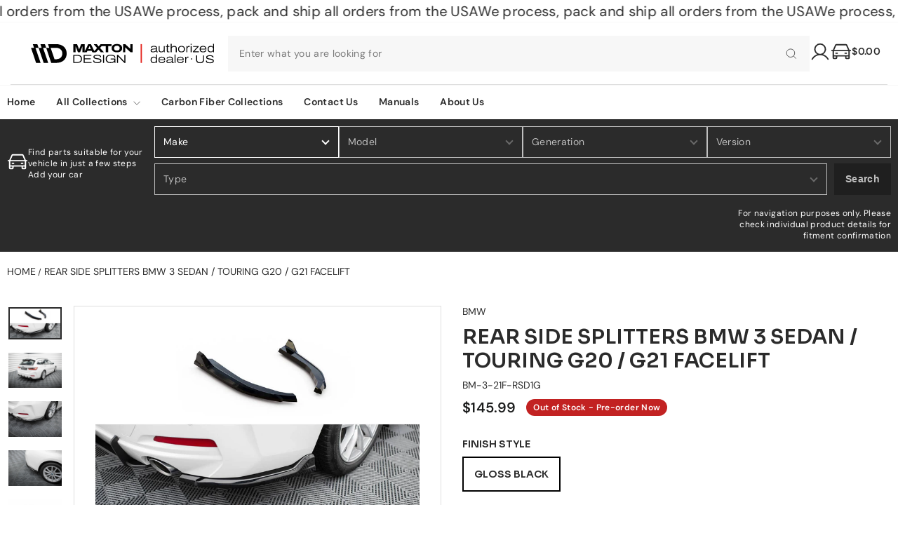

--- FILE ---
content_type: text/html; charset=utf-8
request_url: https://maxtondesignusa.net/products/rear-side-splitters-bmw-3-sedan-touring-g20-g21-facelift
body_size: 88639
content:
<!doctype html>
<html class="no-js" lang="en" dir="ltr">
<head>
  <meta charset="utf-8">
  <meta http-equiv="X-UA-Compatible" content="IE=edge,chrome=1">
  <meta name="viewport" content="width=device-width,initial-scale=1">
  <meta name="theme-color" content="#2b2b2b">
  <link rel="canonical" href="https://maxtondesignusa.net/products/rear-side-splitters-bmw-3-sedan-touring-g20-g21-facelift">
  <link rel="preconnect" href="https://cdn.shopify.com" crossorigin>
  <link rel="preconnect" href="https://fonts.shopifycdn.com" crossorigin>
  <link rel="dns-prefetch" href="https://productreviews.shopifycdn.com">
  <link rel="dns-prefetch" href="https://ajax.googleapis.com">
  <link rel="dns-prefetch" href="https://maps.googleapis.com">
  <link rel="dns-prefetch" href="https://maps.gstatic.com">


  <link rel="preconnect" href="https://fonts.googleapis.com">
<link rel="preconnect" href="https://fonts.gstatic.com" crossorigin>
<link href="https://fonts.googleapis.com/css2?family=Sora:wght@100..800&display=swap" rel="stylesheet"><link rel="shortcut icon" href="//maxtondesignusa.net/cdn/shop/files/Website.Social.Media.US_32x32.png?v=1750253196" type="image/png" /><title>REAR SIDE SPLITTERS BMW 3 SEDAN / TOURING G20 / G21 FACELIFT
&ndash; Maxton Design USA
</title>
<meta name="description" content="PRODUCT DETAILS   PRODUCT VERSION PRODUCT CODE COMPATIBLE FIT REAR SIDE SPLITTERS BMW 3 SEDAN / TOURING G20 / G21 FACELIFT BM-3-21F-RSD1G BMW 3 Sedan G20 Facelift   2023 - 2025     BMW 3 Touring G21 Facelift   2023 - 2025       Maxton Design products will not only provide visual enhancement, but will also improve aerod"><meta property="og:site_name" content="Maxton Design USA">
  <meta property="og:url" content="https://maxtondesignusa.net/products/rear-side-splitters-bmw-3-sedan-touring-g20-g21-facelift">
  <meta property="og:title" content="REAR SIDE SPLITTERS BMW 3 SEDAN / TOURING G20 / G21 FACELIFT">
  <meta property="og:type" content="product">
  <meta property="og:description" content="PRODUCT DETAILS   PRODUCT VERSION PRODUCT CODE COMPATIBLE FIT REAR SIDE SPLITTERS BMW 3 SEDAN / TOURING G20 / G21 FACELIFT BM-3-21F-RSD1G BMW 3 Sedan G20 Facelift   2023 - 2025     BMW 3 Touring G21 Facelift   2023 - 2025       Maxton Design products will not only provide visual enhancement, but will also improve aerod"><meta property="og:image" content="http://maxtondesignusa.net/cdn/shop/files/eng_pl_Rear-Side-Splitters-BMW-3-Sedan-Touring-G20-G21-Facelift-20660_1.jpg?v=1707761196">
    <meta property="og:image:secure_url" content="https://maxtondesignusa.net/cdn/shop/files/eng_pl_Rear-Side-Splitters-BMW-3-Sedan-Touring-G20-G21-Facelift-20660_1.jpg?v=1707761196">
    <meta property="og:image:width" content="1000">
    <meta property="og:image:height" content="600"><meta name="twitter:site" content="@">
  <meta name="twitter:card" content="summary_large_image">
  <meta name="twitter:title" content="REAR SIDE SPLITTERS BMW 3 SEDAN / TOURING G20 / G21 FACELIFT">
  <meta name="twitter:description" content="PRODUCT DETAILS   PRODUCT VERSION PRODUCT CODE COMPATIBLE FIT REAR SIDE SPLITTERS BMW 3 SEDAN / TOURING G20 / G21 FACELIFT BM-3-21F-RSD1G BMW 3 Sedan G20 Facelift   2023 - 2025     BMW 3 Touring G21 Facelift   2023 - 2025       Maxton Design products will not only provide visual enhancement, but will also improve aerod">
<style data-shopify>@font-face {
  font-family: "Tenor Sans";
  font-weight: 400;
  font-style: normal;
  font-display: swap;
  src: url("//maxtondesignusa.net/cdn/fonts/tenor_sans/tenorsans_n4.966071a72c28462a9256039d3e3dc5b0cf314f65.woff2") format("woff2"),
       url("//maxtondesignusa.net/cdn/fonts/tenor_sans/tenorsans_n4.2282841d948f9649ba5c3cad6ea46df268141820.woff") format("woff");
}

  @font-face {
  font-family: "DM Sans";
  font-weight: 400;
  font-style: normal;
  font-display: swap;
  src: url("//maxtondesignusa.net/cdn/fonts/dm_sans/dmsans_n4.ec80bd4dd7e1a334c969c265873491ae56018d72.woff2") format("woff2"),
       url("//maxtondesignusa.net/cdn/fonts/dm_sans/dmsans_n4.87bdd914d8a61247b911147ae68e754d695c58a6.woff") format("woff");
}


  @font-face {
  font-family: "DM Sans";
  font-weight: 600;
  font-style: normal;
  font-display: swap;
  src: url("//maxtondesignusa.net/cdn/fonts/dm_sans/dmsans_n6.70a2453ea926d613c6a2f89af05180d14b3a7c96.woff2") format("woff2"),
       url("//maxtondesignusa.net/cdn/fonts/dm_sans/dmsans_n6.355605667bef215872257574b57fc097044f7e20.woff") format("woff");
}

  @font-face {
  font-family: "DM Sans";
  font-weight: 400;
  font-style: italic;
  font-display: swap;
  src: url("//maxtondesignusa.net/cdn/fonts/dm_sans/dmsans_i4.b8fe05e69ee95d5a53155c346957d8cbf5081c1a.woff2") format("woff2"),
       url("//maxtondesignusa.net/cdn/fonts/dm_sans/dmsans_i4.403fe28ee2ea63e142575c0aa47684d65f8c23a0.woff") format("woff");
}

  @font-face {
  font-family: "DM Sans";
  font-weight: 600;
  font-style: italic;
  font-display: swap;
  src: url("//maxtondesignusa.net/cdn/fonts/dm_sans/dmsans_i6.b7d5b35c5f29523529e1bf4a3d0de71a44a277b6.woff2") format("woff2"),
       url("//maxtondesignusa.net/cdn/fonts/dm_sans/dmsans_i6.9b760cc5bdd17b4de2c70249ba49bd707f27a31b.woff") format("woff");
}

</style><link href="//maxtondesignusa.net/cdn/shop/t/7/assets/theme.css?v=170081541996251282471736772334" rel="stylesheet" type="text/css" media="all" />
  <link href="//maxtondesignusa.net/cdn/shop/t/7/assets/custom.css?v=48232818978655698421743520527" rel="stylesheet" type="text/css" media="all" />
  <link href="//maxtondesignusa.net/cdn/shop/t/7/assets/responsive.css?v=161682284365512817641736335840" rel="stylesheet" type="text/css" media="all" />
  <link href="//maxtondesignusa.net/cdn/shop/t/7/assets/swiper-bundle.min.css?v=55754961042815831971731308354" rel="stylesheet" type="text/css" media="all" />
<style data-shopify>:root {
    --typeHeaderPrimary: "Tenor Sans";
    --typeHeaderFallback: sans-serif;
    --typeHeaderSize: 36px;
    --typeHeaderWeight: 400;
    --typeHeaderLineHeight: 1;
    --typeHeaderSpacing: 0.0em;

    --typeBasePrimary:"DM Sans";
    --typeBaseFallback:sans-serif;
    --typeBaseSize: 14px;
    --typeBaseWeight: 400;
    --typeBaseSpacing: 0.025em;
    --typeBaseLineHeight: 1.4;
    --typeBaselineHeightMinus01: 1.3;

    --typeCollectionTitle: 20px;

    --iconWeight: 2px;
    --iconLinecaps: miter;

    
        --buttonRadius: 0;
    

    --colorGridOverlayOpacity: 0.1;
    }

    .placeholder-content {
    background-image: linear-gradient(100deg, #ffffff 40%, #f7f7f7 63%, #ffffff 79%);
    }</style><script>
    document.documentElement.className = document.documentElement.className.replace('no-js', 'js');

    window.theme = window.theme || {};
    theme.routes = {
      home: "/",
      cart: "/cart.js",
      cartPage: "/cart",
      cartAdd: "/cart/add.js",
      cartChange: "/cart/change.js",
      search: "/search",
      predictiveSearch: "/search/suggest"
    };
    theme.strings = {
      soldOut: "Sold Out",
      unavailable: "Unavailable",
      inStockLabel: "In stock, ready to ship",
      oneStockLabel: "Low stock - [count] item left",
      otherStockLabel: "Low stock - [count] items left",
      willNotShipUntil: "Ready to ship [date]",
      willBeInStockAfter: "Back in stock [date]",
      waitingForStock: "Backordered, shipping soon",
      savePrice: "Save [saved_amount]",
      cartEmpty: "Your cart is currently empty.",
      cartTermsConfirmation: "You must agree with the terms and conditions of sales to check out",
      searchCollections: "Collections",
      searchPages: "Pages",
      searchArticles: "Articles",
      productFrom: "from ",
      maxQuantity: "You can only have [quantity] of [title] in your cart."
    };
    theme.settings = {
      cartType: "drawer",
      isCustomerTemplate: false,
      moneyFormat: "${{amount}}",
      saveType: "dollar",
      productImageSize: "natural",
      productImageCover: true,
      predictiveSearch: true,
      predictiveSearchType: null,
      predictiveSearchVendor: false,
      predictiveSearchPrice: false,
      quickView: false,
      themeName: 'Impulse',
      themeVersion: "7.5.2"
    };
  </script>

  <script>window.performance && window.performance.mark && window.performance.mark('shopify.content_for_header.start');</script><meta name="google-site-verification" content="xEsw6LqleL2g9VRBYmlI29IRLgPm8HXd4g_mUe3QPfE">
<meta id="shopify-digital-wallet" name="shopify-digital-wallet" content="/27603861609/digital_wallets/dialog">
<meta name="shopify-checkout-api-token" content="7ffaa57929f7a03dcd3690169c767df4">
<link rel="alternate" type="application/json+oembed" href="https://maxtondesignusa.net/products/rear-side-splitters-bmw-3-sedan-touring-g20-g21-facelift.oembed">
<script async="async" src="/checkouts/internal/preloads.js?locale=en-US"></script>
<link rel="preconnect" href="https://shop.app" crossorigin="anonymous">
<script async="async" src="https://shop.app/checkouts/internal/preloads.js?locale=en-US&shop_id=27603861609" crossorigin="anonymous"></script>
<script id="apple-pay-shop-capabilities" type="application/json">{"shopId":27603861609,"countryCode":"US","currencyCode":"USD","merchantCapabilities":["supports3DS"],"merchantId":"gid:\/\/shopify\/Shop\/27603861609","merchantName":"Maxton Design USA","requiredBillingContactFields":["postalAddress","email","phone"],"requiredShippingContactFields":["postalAddress","email","phone"],"shippingType":"shipping","supportedNetworks":["visa","masterCard","amex","discover","elo","jcb"],"total":{"type":"pending","label":"Maxton Design USA","amount":"1.00"},"shopifyPaymentsEnabled":true,"supportsSubscriptions":true}</script>
<script id="shopify-features" type="application/json">{"accessToken":"7ffaa57929f7a03dcd3690169c767df4","betas":["rich-media-storefront-analytics"],"domain":"maxtondesignusa.net","predictiveSearch":true,"shopId":27603861609,"locale":"en"}</script>
<script>var Shopify = Shopify || {};
Shopify.shop = "maxtondesignusa.myshopify.com";
Shopify.locale = "en";
Shopify.currency = {"active":"USD","rate":"1.0"};
Shopify.country = "US";
Shopify.theme = {"name":"ITG - Impulse","id":145981440223,"schema_name":"Impulse","schema_version":"7.5.2","theme_store_id":857,"role":"main"};
Shopify.theme.handle = "null";
Shopify.theme.style = {"id":null,"handle":null};
Shopify.cdnHost = "maxtondesignusa.net/cdn";
Shopify.routes = Shopify.routes || {};
Shopify.routes.root = "/";</script>
<script type="module">!function(o){(o.Shopify=o.Shopify||{}).modules=!0}(window);</script>
<script>!function(o){function n(){var o=[];function n(){o.push(Array.prototype.slice.apply(arguments))}return n.q=o,n}var t=o.Shopify=o.Shopify||{};t.loadFeatures=n(),t.autoloadFeatures=n()}(window);</script>
<script>
  window.ShopifyPay = window.ShopifyPay || {};
  window.ShopifyPay.apiHost = "shop.app\/pay";
  window.ShopifyPay.redirectState = null;
</script>
<script id="shop-js-analytics" type="application/json">{"pageType":"product"}</script>
<script defer="defer" async type="module" src="//maxtondesignusa.net/cdn/shopifycloud/shop-js/modules/v2/client.init-shop-cart-sync_BT-GjEfc.en.esm.js"></script>
<script defer="defer" async type="module" src="//maxtondesignusa.net/cdn/shopifycloud/shop-js/modules/v2/chunk.common_D58fp_Oc.esm.js"></script>
<script defer="defer" async type="module" src="//maxtondesignusa.net/cdn/shopifycloud/shop-js/modules/v2/chunk.modal_xMitdFEc.esm.js"></script>
<script type="module">
  await import("//maxtondesignusa.net/cdn/shopifycloud/shop-js/modules/v2/client.init-shop-cart-sync_BT-GjEfc.en.esm.js");
await import("//maxtondesignusa.net/cdn/shopifycloud/shop-js/modules/v2/chunk.common_D58fp_Oc.esm.js");
await import("//maxtondesignusa.net/cdn/shopifycloud/shop-js/modules/v2/chunk.modal_xMitdFEc.esm.js");

  window.Shopify.SignInWithShop?.initShopCartSync?.({"fedCMEnabled":true,"windoidEnabled":true});

</script>
<script>
  window.Shopify = window.Shopify || {};
  if (!window.Shopify.featureAssets) window.Shopify.featureAssets = {};
  window.Shopify.featureAssets['shop-js'] = {"shop-cart-sync":["modules/v2/client.shop-cart-sync_DZOKe7Ll.en.esm.js","modules/v2/chunk.common_D58fp_Oc.esm.js","modules/v2/chunk.modal_xMitdFEc.esm.js"],"init-fed-cm":["modules/v2/client.init-fed-cm_B6oLuCjv.en.esm.js","modules/v2/chunk.common_D58fp_Oc.esm.js","modules/v2/chunk.modal_xMitdFEc.esm.js"],"shop-cash-offers":["modules/v2/client.shop-cash-offers_D2sdYoxE.en.esm.js","modules/v2/chunk.common_D58fp_Oc.esm.js","modules/v2/chunk.modal_xMitdFEc.esm.js"],"shop-login-button":["modules/v2/client.shop-login-button_QeVjl5Y3.en.esm.js","modules/v2/chunk.common_D58fp_Oc.esm.js","modules/v2/chunk.modal_xMitdFEc.esm.js"],"pay-button":["modules/v2/client.pay-button_DXTOsIq6.en.esm.js","modules/v2/chunk.common_D58fp_Oc.esm.js","modules/v2/chunk.modal_xMitdFEc.esm.js"],"shop-button":["modules/v2/client.shop-button_DQZHx9pm.en.esm.js","modules/v2/chunk.common_D58fp_Oc.esm.js","modules/v2/chunk.modal_xMitdFEc.esm.js"],"avatar":["modules/v2/client.avatar_BTnouDA3.en.esm.js"],"init-windoid":["modules/v2/client.init-windoid_CR1B-cfM.en.esm.js","modules/v2/chunk.common_D58fp_Oc.esm.js","modules/v2/chunk.modal_xMitdFEc.esm.js"],"init-shop-for-new-customer-accounts":["modules/v2/client.init-shop-for-new-customer-accounts_C_vY_xzh.en.esm.js","modules/v2/client.shop-login-button_QeVjl5Y3.en.esm.js","modules/v2/chunk.common_D58fp_Oc.esm.js","modules/v2/chunk.modal_xMitdFEc.esm.js"],"init-shop-email-lookup-coordinator":["modules/v2/client.init-shop-email-lookup-coordinator_BI7n9ZSv.en.esm.js","modules/v2/chunk.common_D58fp_Oc.esm.js","modules/v2/chunk.modal_xMitdFEc.esm.js"],"init-shop-cart-sync":["modules/v2/client.init-shop-cart-sync_BT-GjEfc.en.esm.js","modules/v2/chunk.common_D58fp_Oc.esm.js","modules/v2/chunk.modal_xMitdFEc.esm.js"],"shop-toast-manager":["modules/v2/client.shop-toast-manager_DiYdP3xc.en.esm.js","modules/v2/chunk.common_D58fp_Oc.esm.js","modules/v2/chunk.modal_xMitdFEc.esm.js"],"init-customer-accounts":["modules/v2/client.init-customer-accounts_D9ZNqS-Q.en.esm.js","modules/v2/client.shop-login-button_QeVjl5Y3.en.esm.js","modules/v2/chunk.common_D58fp_Oc.esm.js","modules/v2/chunk.modal_xMitdFEc.esm.js"],"init-customer-accounts-sign-up":["modules/v2/client.init-customer-accounts-sign-up_iGw4briv.en.esm.js","modules/v2/client.shop-login-button_QeVjl5Y3.en.esm.js","modules/v2/chunk.common_D58fp_Oc.esm.js","modules/v2/chunk.modal_xMitdFEc.esm.js"],"shop-follow-button":["modules/v2/client.shop-follow-button_CqMgW2wH.en.esm.js","modules/v2/chunk.common_D58fp_Oc.esm.js","modules/v2/chunk.modal_xMitdFEc.esm.js"],"checkout-modal":["modules/v2/client.checkout-modal_xHeaAweL.en.esm.js","modules/v2/chunk.common_D58fp_Oc.esm.js","modules/v2/chunk.modal_xMitdFEc.esm.js"],"shop-login":["modules/v2/client.shop-login_D91U-Q7h.en.esm.js","modules/v2/chunk.common_D58fp_Oc.esm.js","modules/v2/chunk.modal_xMitdFEc.esm.js"],"lead-capture":["modules/v2/client.lead-capture_BJmE1dJe.en.esm.js","modules/v2/chunk.common_D58fp_Oc.esm.js","modules/v2/chunk.modal_xMitdFEc.esm.js"],"payment-terms":["modules/v2/client.payment-terms_Ci9AEqFq.en.esm.js","modules/v2/chunk.common_D58fp_Oc.esm.js","modules/v2/chunk.modal_xMitdFEc.esm.js"]};
</script>
<script id="__st">var __st={"a":27603861609,"offset":-21600,"reqid":"01f54684-f437-4530-9261-9f606f50e64a-1769270579","pageurl":"maxtondesignusa.net\/products\/rear-side-splitters-bmw-3-sedan-touring-g20-g21-facelift","u":"35e45950f782","p":"product","rtyp":"product","rid":8307801489631};</script>
<script>window.ShopifyPaypalV4VisibilityTracking = true;</script>
<script id="captcha-bootstrap">!function(){'use strict';const t='contact',e='account',n='new_comment',o=[[t,t],['blogs',n],['comments',n],[t,'customer']],c=[[e,'customer_login'],[e,'guest_login'],[e,'recover_customer_password'],[e,'create_customer']],r=t=>t.map((([t,e])=>`form[action*='/${t}']:not([data-nocaptcha='true']) input[name='form_type'][value='${e}']`)).join(','),a=t=>()=>t?[...document.querySelectorAll(t)].map((t=>t.form)):[];function s(){const t=[...o],e=r(t);return a(e)}const i='password',u='form_key',d=['recaptcha-v3-token','g-recaptcha-response','h-captcha-response',i],f=()=>{try{return window.sessionStorage}catch{return}},m='__shopify_v',_=t=>t.elements[u];function p(t,e,n=!1){try{const o=window.sessionStorage,c=JSON.parse(o.getItem(e)),{data:r}=function(t){const{data:e,action:n}=t;return t[m]||n?{data:e,action:n}:{data:t,action:n}}(c);for(const[e,n]of Object.entries(r))t.elements[e]&&(t.elements[e].value=n);n&&o.removeItem(e)}catch(o){console.error('form repopulation failed',{error:o})}}const l='form_type',E='cptcha';function T(t){t.dataset[E]=!0}const w=window,h=w.document,L='Shopify',v='ce_forms',y='captcha';let A=!1;((t,e)=>{const n=(g='f06e6c50-85a8-45c8-87d0-21a2b65856fe',I='https://cdn.shopify.com/shopifycloud/storefront-forms-hcaptcha/ce_storefront_forms_captcha_hcaptcha.v1.5.2.iife.js',D={infoText:'Protected by hCaptcha',privacyText:'Privacy',termsText:'Terms'},(t,e,n)=>{const o=w[L][v],c=o.bindForm;if(c)return c(t,g,e,D).then(n);var r;o.q.push([[t,g,e,D],n]),r=I,A||(h.body.append(Object.assign(h.createElement('script'),{id:'captcha-provider',async:!0,src:r})),A=!0)});var g,I,D;w[L]=w[L]||{},w[L][v]=w[L][v]||{},w[L][v].q=[],w[L][y]=w[L][y]||{},w[L][y].protect=function(t,e){n(t,void 0,e),T(t)},Object.freeze(w[L][y]),function(t,e,n,w,h,L){const[v,y,A,g]=function(t,e,n){const i=e?o:[],u=t?c:[],d=[...i,...u],f=r(d),m=r(i),_=r(d.filter((([t,e])=>n.includes(e))));return[a(f),a(m),a(_),s()]}(w,h,L),I=t=>{const e=t.target;return e instanceof HTMLFormElement?e:e&&e.form},D=t=>v().includes(t);t.addEventListener('submit',(t=>{const e=I(t);if(!e)return;const n=D(e)&&!e.dataset.hcaptchaBound&&!e.dataset.recaptchaBound,o=_(e),c=g().includes(e)&&(!o||!o.value);(n||c)&&t.preventDefault(),c&&!n&&(function(t){try{if(!f())return;!function(t){const e=f();if(!e)return;const n=_(t);if(!n)return;const o=n.value;o&&e.removeItem(o)}(t);const e=Array.from(Array(32),(()=>Math.random().toString(36)[2])).join('');!function(t,e){_(t)||t.append(Object.assign(document.createElement('input'),{type:'hidden',name:u})),t.elements[u].value=e}(t,e),function(t,e){const n=f();if(!n)return;const o=[...t.querySelectorAll(`input[type='${i}']`)].map((({name:t})=>t)),c=[...d,...o],r={};for(const[a,s]of new FormData(t).entries())c.includes(a)||(r[a]=s);n.setItem(e,JSON.stringify({[m]:1,action:t.action,data:r}))}(t,e)}catch(e){console.error('failed to persist form',e)}}(e),e.submit())}));const S=(t,e)=>{t&&!t.dataset[E]&&(n(t,e.some((e=>e===t))),T(t))};for(const o of['focusin','change'])t.addEventListener(o,(t=>{const e=I(t);D(e)&&S(e,y())}));const B=e.get('form_key'),M=e.get(l),P=B&&M;t.addEventListener('DOMContentLoaded',(()=>{const t=y();if(P)for(const e of t)e.elements[l].value===M&&p(e,B);[...new Set([...A(),...v().filter((t=>'true'===t.dataset.shopifyCaptcha))])].forEach((e=>S(e,t)))}))}(h,new URLSearchParams(w.location.search),n,t,e,['guest_login'])})(!1,!0)}();</script>
<script integrity="sha256-4kQ18oKyAcykRKYeNunJcIwy7WH5gtpwJnB7kiuLZ1E=" data-source-attribution="shopify.loadfeatures" defer="defer" src="//maxtondesignusa.net/cdn/shopifycloud/storefront/assets/storefront/load_feature-a0a9edcb.js" crossorigin="anonymous"></script>
<script crossorigin="anonymous" defer="defer" src="//maxtondesignusa.net/cdn/shopifycloud/storefront/assets/shopify_pay/storefront-65b4c6d7.js?v=20250812"></script>
<script data-source-attribution="shopify.dynamic_checkout.dynamic.init">var Shopify=Shopify||{};Shopify.PaymentButton=Shopify.PaymentButton||{isStorefrontPortableWallets:!0,init:function(){window.Shopify.PaymentButton.init=function(){};var t=document.createElement("script");t.src="https://maxtondesignusa.net/cdn/shopifycloud/portable-wallets/latest/portable-wallets.en.js",t.type="module",document.head.appendChild(t)}};
</script>
<script data-source-attribution="shopify.dynamic_checkout.buyer_consent">
  function portableWalletsHideBuyerConsent(e){var t=document.getElementById("shopify-buyer-consent"),n=document.getElementById("shopify-subscription-policy-button");t&&n&&(t.classList.add("hidden"),t.setAttribute("aria-hidden","true"),n.removeEventListener("click",e))}function portableWalletsShowBuyerConsent(e){var t=document.getElementById("shopify-buyer-consent"),n=document.getElementById("shopify-subscription-policy-button");t&&n&&(t.classList.remove("hidden"),t.removeAttribute("aria-hidden"),n.addEventListener("click",e))}window.Shopify?.PaymentButton&&(window.Shopify.PaymentButton.hideBuyerConsent=portableWalletsHideBuyerConsent,window.Shopify.PaymentButton.showBuyerConsent=portableWalletsShowBuyerConsent);
</script>
<script>
  function portableWalletsCleanup(e){e&&e.src&&console.error("Failed to load portable wallets script "+e.src);var t=document.querySelectorAll("shopify-accelerated-checkout .shopify-payment-button__skeleton, shopify-accelerated-checkout-cart .wallet-cart-button__skeleton"),e=document.getElementById("shopify-buyer-consent");for(let e=0;e<t.length;e++)t[e].remove();e&&e.remove()}function portableWalletsNotLoadedAsModule(e){e instanceof ErrorEvent&&"string"==typeof e.message&&e.message.includes("import.meta")&&"string"==typeof e.filename&&e.filename.includes("portable-wallets")&&(window.removeEventListener("error",portableWalletsNotLoadedAsModule),window.Shopify.PaymentButton.failedToLoad=e,"loading"===document.readyState?document.addEventListener("DOMContentLoaded",window.Shopify.PaymentButton.init):window.Shopify.PaymentButton.init())}window.addEventListener("error",portableWalletsNotLoadedAsModule);
</script>

<script type="module" src="https://maxtondesignusa.net/cdn/shopifycloud/portable-wallets/latest/portable-wallets.en.js" onError="portableWalletsCleanup(this)" crossorigin="anonymous"></script>
<script nomodule>
  document.addEventListener("DOMContentLoaded", portableWalletsCleanup);
</script>

<link id="shopify-accelerated-checkout-styles" rel="stylesheet" media="screen" href="https://maxtondesignusa.net/cdn/shopifycloud/portable-wallets/latest/accelerated-checkout-backwards-compat.css" crossorigin="anonymous">
<style id="shopify-accelerated-checkout-cart">
        #shopify-buyer-consent {
  margin-top: 1em;
  display: inline-block;
  width: 100%;
}

#shopify-buyer-consent.hidden {
  display: none;
}

#shopify-subscription-policy-button {
  background: none;
  border: none;
  padding: 0;
  text-decoration: underline;
  font-size: inherit;
  cursor: pointer;
}

#shopify-subscription-policy-button::before {
  box-shadow: none;
}

      </style>

<script>window.performance && window.performance.mark && window.performance.mark('shopify.content_for_header.end');</script>

  <script src="//maxtondesignusa.net/cdn/shop/t/7/assets/vendor-scripts-v11.js" defer="defer"></script><link rel="stylesheet" href="//maxtondesignusa.net/cdn/shop/t/7/assets/country-flags.css"><script src="//maxtondesignusa.net/cdn/shop/t/7/assets/theme.js?v=136237248858896907421732715030" defer="defer"></script>
   <script src="//maxtondesignusa.net/cdn/shop/t/7/assets/custom.js?v=31998344094488804491736843081" defer="defer"></script>
   <script src="//maxtondesignusa.net/cdn/shop/t/7/assets/swiper-bundle.min.js?v=115785340122829458061731308300" defer="defer"></script>
<!-- BEGIN app block: shopify://apps/easyban-country-blocker/blocks/easyban-blocker/6583aec2-8e90-464e-9601-efb6039a18f8 --><script src="https://cdn.shopify.com/extensions/0199b407-62ab-757c-8c40-b410f744da52/easy-ban-40/assets/filter.js?v=13&shop=maxtondesignusa.myshopify.com" async></script>
<script src="https://cdn.shopify.com/extensions/0199b407-62ab-757c-8c40-b410f744da52/easy-ban-40/assets/regc.js?v=1&shop=maxtondesignusa.myshopify.com" async></script>




  <script async>
   (function(_0x169799,_0x173c0f){var _0x47f87a=_0x120b,_0x49fa92=_0x169799();while(!![]){try{var _0x28db74=parseInt(_0x47f87a(0x141))/0x1*(parseInt(_0x47f87a(0x131))/0x2)+parseInt(_0x47f87a(0x13f))/0x3+parseInt(_0x47f87a(0x12b))/0x4*(parseInt(_0x47f87a(0x142))/0x5)+-parseInt(_0x47f87a(0x139))/0x6+parseInt(_0x47f87a(0x13a))/0x7+parseInt(_0x47f87a(0x12e))/0x8*(-parseInt(_0x47f87a(0x133))/0x9)+parseInt(_0x47f87a(0x136))/0xa*(-parseInt(_0x47f87a(0x13d))/0xb);if(_0x28db74===_0x173c0f)break;else _0x49fa92['push'](_0x49fa92['shift']());}catch(_0x220ae6){_0x49fa92['push'](_0x49fa92['shift']());}}}(_0x43f3,0x8ad02),function e(){window['_eb_blocked']=![];var _0x4c5c0f=new MutationObserver(function(_0x5b3d84){var _0x22d5d1=_0x120b;_0x5b3d84[_0x22d5d1(0x13b)](function(_0x48ea97){var _0x4ecf5b=_0x22d5d1;_0x48ea97['addedNodes'][_0x4ecf5b(0x13b)](function(_0xf966ad){var _0x2a5c50=_0x4ecf5b;if(_0xf966ad[_0x2a5c50(0x13c)]==='SCRIPT'&&window[_0x2a5c50(0x12f)]==![]){var _0x2c9825=_0xf966ad[_0x2a5c50(0x137)]||_0xf966ad[_0x2a5c50(0x135)];_0x2c9825['includes'](_0x2a5c50(0x138))&&(window['_eb_blocked']=!![],window[_0x2a5c50(0x12d)]=_0x2c9825,_0xf966ad[_0x2a5c50(0x143)][_0x2a5c50(0x130)](_0xf966ad),_0x4c5c0f[_0x2a5c50(0x12a)]());}});});});_0x4c5c0f['observe'](document['documentElement'],{'childList':!![],'subtree':!![]}),setTimeout(()=>{var _0x5cfd94=_0x120b;if(!window[_0x5cfd94(0x132)]&&window[_0x5cfd94(0x12f)]){var _0x2cfc78=document['createElement'](_0x5cfd94(0x12c));_0x2cfc78[_0x5cfd94(0x13e)]=_0x5cfd94(0x144),_0x2cfc78[_0x5cfd94(0x137)]=window['_eb_blocked_script'],document[_0x5cfd94(0x134)][_0x5cfd94(0x140)](_0x2cfc78);}},0x2ee0);}());function _0x120b(_0x5de87e,_0x351d93){var _0x43f3e0=_0x43f3();return _0x120b=function(_0x120bfa,_0x4264fd){_0x120bfa=_0x120bfa-0x12a;var _0x59c4a5=_0x43f3e0[_0x120bfa];return _0x59c4a5;},_0x120b(_0x5de87e,_0x351d93);}function _0x43f3(){var _0x20d2f0=['forEach','nodeName','11OZctZY','className','2398257udzlyc','appendChild','41yOWAvD','54030KJZJlf','parentNode','analytics','disconnect','356BEXrkU','script','_eb_blocked_script','2936NzTCjo','_eb_blocked','removeChild','49912sVzPwg','easyBanExtension','18828WomtCv','head','src','23277690JjSUbR','textContent','var\x20customDocumentWrite\x20=\x20function(content)','339690kyRWwL','6554639yVLfpw'];_0x43f3=function(){return _0x20d2f0;};return _0x43f3();}
  </script>







  <script async>
    (function() {
    var observer = new MutationObserver(function(mutations, obs) {
          if (document.body) {
            obs.disconnect(); 
            if (!window.bmExtension) {
              const div = document.createElement('div');
              div.id = 'eb-preload-mask';
              div.style.cssText = 'position: fixed !important; top: 0 !important; left: 0 !important; width: 100% !important; height: 100% !important; background-color: white !important; z-index: 2147483647 !important; display: block !important;';
              document.body.appendChild(div);
    
              setTimeout(function() {
                if (div.parentNode) {
                  div.parentNode.removeChild(div);
                }
              }, 7000); 
            }
          }
        });
    
        var config = { childList: true, subtree: true };
        observer.observe(document.documentElement, config);
      })();</script>






<!-- END app block --><script src="https://cdn.shopify.com/extensions/019bc248-a416-7558-81f5-99b8ca91dff4/theme-app-extension-113/assets/easysearch.min.js" type="text/javascript" defer="defer"></script>
<link href="https://monorail-edge.shopifysvc.com" rel="dns-prefetch">
<script>(function(){if ("sendBeacon" in navigator && "performance" in window) {try {var session_token_from_headers = performance.getEntriesByType('navigation')[0].serverTiming.find(x => x.name == '_s').description;} catch {var session_token_from_headers = undefined;}var session_cookie_matches = document.cookie.match(/_shopify_s=([^;]*)/);var session_token_from_cookie = session_cookie_matches && session_cookie_matches.length === 2 ? session_cookie_matches[1] : "";var session_token = session_token_from_headers || session_token_from_cookie || "";function handle_abandonment_event(e) {var entries = performance.getEntries().filter(function(entry) {return /monorail-edge.shopifysvc.com/.test(entry.name);});if (!window.abandonment_tracked && entries.length === 0) {window.abandonment_tracked = true;var currentMs = Date.now();var navigation_start = performance.timing.navigationStart;var payload = {shop_id: 27603861609,url: window.location.href,navigation_start,duration: currentMs - navigation_start,session_token,page_type: "product"};window.navigator.sendBeacon("https://monorail-edge.shopifysvc.com/v1/produce", JSON.stringify({schema_id: "online_store_buyer_site_abandonment/1.1",payload: payload,metadata: {event_created_at_ms: currentMs,event_sent_at_ms: currentMs}}));}}window.addEventListener('pagehide', handle_abandonment_event);}}());</script>
<script id="web-pixels-manager-setup">(function e(e,d,r,n,o){if(void 0===o&&(o={}),!Boolean(null===(a=null===(i=window.Shopify)||void 0===i?void 0:i.analytics)||void 0===a?void 0:a.replayQueue)){var i,a;window.Shopify=window.Shopify||{};var t=window.Shopify;t.analytics=t.analytics||{};var s=t.analytics;s.replayQueue=[],s.publish=function(e,d,r){return s.replayQueue.push([e,d,r]),!0};try{self.performance.mark("wpm:start")}catch(e){}var l=function(){var e={modern:/Edge?\/(1{2}[4-9]|1[2-9]\d|[2-9]\d{2}|\d{4,})\.\d+(\.\d+|)|Firefox\/(1{2}[4-9]|1[2-9]\d|[2-9]\d{2}|\d{4,})\.\d+(\.\d+|)|Chrom(ium|e)\/(9{2}|\d{3,})\.\d+(\.\d+|)|(Maci|X1{2}).+ Version\/(15\.\d+|(1[6-9]|[2-9]\d|\d{3,})\.\d+)([,.]\d+|)( \(\w+\)|)( Mobile\/\w+|) Safari\/|Chrome.+OPR\/(9{2}|\d{3,})\.\d+\.\d+|(CPU[ +]OS|iPhone[ +]OS|CPU[ +]iPhone|CPU IPhone OS|CPU iPad OS)[ +]+(15[._]\d+|(1[6-9]|[2-9]\d|\d{3,})[._]\d+)([._]\d+|)|Android:?[ /-](13[3-9]|1[4-9]\d|[2-9]\d{2}|\d{4,})(\.\d+|)(\.\d+|)|Android.+Firefox\/(13[5-9]|1[4-9]\d|[2-9]\d{2}|\d{4,})\.\d+(\.\d+|)|Android.+Chrom(ium|e)\/(13[3-9]|1[4-9]\d|[2-9]\d{2}|\d{4,})\.\d+(\.\d+|)|SamsungBrowser\/([2-9]\d|\d{3,})\.\d+/,legacy:/Edge?\/(1[6-9]|[2-9]\d|\d{3,})\.\d+(\.\d+|)|Firefox\/(5[4-9]|[6-9]\d|\d{3,})\.\d+(\.\d+|)|Chrom(ium|e)\/(5[1-9]|[6-9]\d|\d{3,})\.\d+(\.\d+|)([\d.]+$|.*Safari\/(?![\d.]+ Edge\/[\d.]+$))|(Maci|X1{2}).+ Version\/(10\.\d+|(1[1-9]|[2-9]\d|\d{3,})\.\d+)([,.]\d+|)( \(\w+\)|)( Mobile\/\w+|) Safari\/|Chrome.+OPR\/(3[89]|[4-9]\d|\d{3,})\.\d+\.\d+|(CPU[ +]OS|iPhone[ +]OS|CPU[ +]iPhone|CPU IPhone OS|CPU iPad OS)[ +]+(10[._]\d+|(1[1-9]|[2-9]\d|\d{3,})[._]\d+)([._]\d+|)|Android:?[ /-](13[3-9]|1[4-9]\d|[2-9]\d{2}|\d{4,})(\.\d+|)(\.\d+|)|Mobile Safari.+OPR\/([89]\d|\d{3,})\.\d+\.\d+|Android.+Firefox\/(13[5-9]|1[4-9]\d|[2-9]\d{2}|\d{4,})\.\d+(\.\d+|)|Android.+Chrom(ium|e)\/(13[3-9]|1[4-9]\d|[2-9]\d{2}|\d{4,})\.\d+(\.\d+|)|Android.+(UC? ?Browser|UCWEB|U3)[ /]?(15\.([5-9]|\d{2,})|(1[6-9]|[2-9]\d|\d{3,})\.\d+)\.\d+|SamsungBrowser\/(5\.\d+|([6-9]|\d{2,})\.\d+)|Android.+MQ{2}Browser\/(14(\.(9|\d{2,})|)|(1[5-9]|[2-9]\d|\d{3,})(\.\d+|))(\.\d+|)|K[Aa][Ii]OS\/(3\.\d+|([4-9]|\d{2,})\.\d+)(\.\d+|)/},d=e.modern,r=e.legacy,n=navigator.userAgent;return n.match(d)?"modern":n.match(r)?"legacy":"unknown"}(),u="modern"===l?"modern":"legacy",c=(null!=n?n:{modern:"",legacy:""})[u],f=function(e){return[e.baseUrl,"/wpm","/b",e.hashVersion,"modern"===e.buildTarget?"m":"l",".js"].join("")}({baseUrl:d,hashVersion:r,buildTarget:u}),m=function(e){var d=e.version,r=e.bundleTarget,n=e.surface,o=e.pageUrl,i=e.monorailEndpoint;return{emit:function(e){var a=e.status,t=e.errorMsg,s=(new Date).getTime(),l=JSON.stringify({metadata:{event_sent_at_ms:s},events:[{schema_id:"web_pixels_manager_load/3.1",payload:{version:d,bundle_target:r,page_url:o,status:a,surface:n,error_msg:t},metadata:{event_created_at_ms:s}}]});if(!i)return console&&console.warn&&console.warn("[Web Pixels Manager] No Monorail endpoint provided, skipping logging."),!1;try{return self.navigator.sendBeacon.bind(self.navigator)(i,l)}catch(e){}var u=new XMLHttpRequest;try{return u.open("POST",i,!0),u.setRequestHeader("Content-Type","text/plain"),u.send(l),!0}catch(e){return console&&console.warn&&console.warn("[Web Pixels Manager] Got an unhandled error while logging to Monorail."),!1}}}}({version:r,bundleTarget:l,surface:e.surface,pageUrl:self.location.href,monorailEndpoint:e.monorailEndpoint});try{o.browserTarget=l,function(e){var d=e.src,r=e.async,n=void 0===r||r,o=e.onload,i=e.onerror,a=e.sri,t=e.scriptDataAttributes,s=void 0===t?{}:t,l=document.createElement("script"),u=document.querySelector("head"),c=document.querySelector("body");if(l.async=n,l.src=d,a&&(l.integrity=a,l.crossOrigin="anonymous"),s)for(var f in s)if(Object.prototype.hasOwnProperty.call(s,f))try{l.dataset[f]=s[f]}catch(e){}if(o&&l.addEventListener("load",o),i&&l.addEventListener("error",i),u)u.appendChild(l);else{if(!c)throw new Error("Did not find a head or body element to append the script");c.appendChild(l)}}({src:f,async:!0,onload:function(){if(!function(){var e,d;return Boolean(null===(d=null===(e=window.Shopify)||void 0===e?void 0:e.analytics)||void 0===d?void 0:d.initialized)}()){var d=window.webPixelsManager.init(e)||void 0;if(d){var r=window.Shopify.analytics;r.replayQueue.forEach((function(e){var r=e[0],n=e[1],o=e[2];d.publishCustomEvent(r,n,o)})),r.replayQueue=[],r.publish=d.publishCustomEvent,r.visitor=d.visitor,r.initialized=!0}}},onerror:function(){return m.emit({status:"failed",errorMsg:"".concat(f," has failed to load")})},sri:function(e){var d=/^sha384-[A-Za-z0-9+/=]+$/;return"string"==typeof e&&d.test(e)}(c)?c:"",scriptDataAttributes:o}),m.emit({status:"loading"})}catch(e){m.emit({status:"failed",errorMsg:(null==e?void 0:e.message)||"Unknown error"})}}})({shopId: 27603861609,storefrontBaseUrl: "https://maxtondesignusa.net",extensionsBaseUrl: "https://extensions.shopifycdn.com/cdn/shopifycloud/web-pixels-manager",monorailEndpoint: "https://monorail-edge.shopifysvc.com/unstable/produce_batch",surface: "storefront-renderer",enabledBetaFlags: ["2dca8a86"],webPixelsConfigList: [{"id":"512557279","configuration":"{\"config\":\"{\\\"pixel_id\\\":\\\"G-4V9SRN6S3V\\\",\\\"target_country\\\":\\\"US\\\",\\\"gtag_events\\\":[{\\\"type\\\":\\\"begin_checkout\\\",\\\"action_label\\\":[\\\"G-4V9SRN6S3V\\\",\\\"AW-676655646\\\/cd4qCL_s0v0CEJ7k08IC\\\"]},{\\\"type\\\":\\\"search\\\",\\\"action_label\\\":[\\\"G-4V9SRN6S3V\\\",\\\"AW-676655646\\\/_rOoCMLs0v0CEJ7k08IC\\\"]},{\\\"type\\\":\\\"view_item\\\",\\\"action_label\\\":[\\\"G-4V9SRN6S3V\\\",\\\"AW-676655646\\\/TaTqCLns0v0CEJ7k08IC\\\",\\\"MC-E9YZQ6S3PK\\\"]},{\\\"type\\\":\\\"purchase\\\",\\\"action_label\\\":[\\\"G-4V9SRN6S3V\\\",\\\"AW-676655646\\\/IgjkCL7r0v0CEJ7k08IC\\\",\\\"MC-E9YZQ6S3PK\\\"]},{\\\"type\\\":\\\"page_view\\\",\\\"action_label\\\":[\\\"G-4V9SRN6S3V\\\",\\\"AW-676655646\\\/BF4ECLvr0v0CEJ7k08IC\\\",\\\"MC-E9YZQ6S3PK\\\"]},{\\\"type\\\":\\\"add_payment_info\\\",\\\"action_label\\\":[\\\"G-4V9SRN6S3V\\\",\\\"AW-676655646\\\/pJfOCMXs0v0CEJ7k08IC\\\"]},{\\\"type\\\":\\\"add_to_cart\\\",\\\"action_label\\\":[\\\"G-4V9SRN6S3V\\\",\\\"AW-676655646\\\/ZUnxCLzs0v0CEJ7k08IC\\\"]}],\\\"enable_monitoring_mode\\\":false}\"}","eventPayloadVersion":"v1","runtimeContext":"OPEN","scriptVersion":"b2a88bafab3e21179ed38636efcd8a93","type":"APP","apiClientId":1780363,"privacyPurposes":[],"dataSharingAdjustments":{"protectedCustomerApprovalScopes":["read_customer_address","read_customer_email","read_customer_name","read_customer_personal_data","read_customer_phone"]}},{"id":"195657951","configuration":"{\"pixel_id\":\"496434337671574\",\"pixel_type\":\"facebook_pixel\",\"metaapp_system_user_token\":\"-\"}","eventPayloadVersion":"v1","runtimeContext":"OPEN","scriptVersion":"ca16bc87fe92b6042fbaa3acc2fbdaa6","type":"APP","apiClientId":2329312,"privacyPurposes":["ANALYTICS","MARKETING","SALE_OF_DATA"],"dataSharingAdjustments":{"protectedCustomerApprovalScopes":["read_customer_address","read_customer_email","read_customer_name","read_customer_personal_data","read_customer_phone"]}},{"id":"shopify-app-pixel","configuration":"{}","eventPayloadVersion":"v1","runtimeContext":"STRICT","scriptVersion":"0450","apiClientId":"shopify-pixel","type":"APP","privacyPurposes":["ANALYTICS","MARKETING"]},{"id":"shopify-custom-pixel","eventPayloadVersion":"v1","runtimeContext":"LAX","scriptVersion":"0450","apiClientId":"shopify-pixel","type":"CUSTOM","privacyPurposes":["ANALYTICS","MARKETING"]}],isMerchantRequest: false,initData: {"shop":{"name":"Maxton Design USA","paymentSettings":{"currencyCode":"USD"},"myshopifyDomain":"maxtondesignusa.myshopify.com","countryCode":"US","storefrontUrl":"https:\/\/maxtondesignusa.net"},"customer":null,"cart":null,"checkout":null,"productVariants":[{"price":{"amount":145.99,"currencyCode":"USD"},"product":{"title":"REAR SIDE SPLITTERS BMW 3 SEDAN \/ TOURING G20 \/ G21 FACELIFT","vendor":"BMW","id":"8307801489631","untranslatedTitle":"REAR SIDE SPLITTERS BMW 3 SEDAN \/ TOURING G20 \/ G21 FACELIFT","url":"\/products\/rear-side-splitters-bmw-3-sedan-touring-g20-g21-facelift","type":"REAR SIDE SPLITTERS"},"id":"44842710139103","image":{"src":"\/\/maxtondesignusa.net\/cdn\/shop\/files\/eng_pl_Rear-Side-Splitters-BMW-3-Sedan-Touring-G20-G21-Facelift-20660_1.jpg?v=1707761196"},"sku":"BM-3-21F-RSD1G","title":"GLOSS BLACK","untranslatedTitle":"GLOSS BLACK"}],"purchasingCompany":null},},"https://maxtondesignusa.net/cdn","fcfee988w5aeb613cpc8e4bc33m6693e112",{"modern":"","legacy":""},{"shopId":"27603861609","storefrontBaseUrl":"https:\/\/maxtondesignusa.net","extensionBaseUrl":"https:\/\/extensions.shopifycdn.com\/cdn\/shopifycloud\/web-pixels-manager","surface":"storefront-renderer","enabledBetaFlags":"[\"2dca8a86\"]","isMerchantRequest":"false","hashVersion":"fcfee988w5aeb613cpc8e4bc33m6693e112","publish":"custom","events":"[[\"page_viewed\",{}],[\"product_viewed\",{\"productVariant\":{\"price\":{\"amount\":145.99,\"currencyCode\":\"USD\"},\"product\":{\"title\":\"REAR SIDE SPLITTERS BMW 3 SEDAN \/ TOURING G20 \/ G21 FACELIFT\",\"vendor\":\"BMW\",\"id\":\"8307801489631\",\"untranslatedTitle\":\"REAR SIDE SPLITTERS BMW 3 SEDAN \/ TOURING G20 \/ G21 FACELIFT\",\"url\":\"\/products\/rear-side-splitters-bmw-3-sedan-touring-g20-g21-facelift\",\"type\":\"REAR SIDE SPLITTERS\"},\"id\":\"44842710139103\",\"image\":{\"src\":\"\/\/maxtondesignusa.net\/cdn\/shop\/files\/eng_pl_Rear-Side-Splitters-BMW-3-Sedan-Touring-G20-G21-Facelift-20660_1.jpg?v=1707761196\"},\"sku\":\"BM-3-21F-RSD1G\",\"title\":\"GLOSS BLACK\",\"untranslatedTitle\":\"GLOSS BLACK\"}}]]"});</script><script>
  window.ShopifyAnalytics = window.ShopifyAnalytics || {};
  window.ShopifyAnalytics.meta = window.ShopifyAnalytics.meta || {};
  window.ShopifyAnalytics.meta.currency = 'USD';
  var meta = {"product":{"id":8307801489631,"gid":"gid:\/\/shopify\/Product\/8307801489631","vendor":"BMW","type":"REAR SIDE SPLITTERS","handle":"rear-side-splitters-bmw-3-sedan-touring-g20-g21-facelift","variants":[{"id":44842710139103,"price":14599,"name":"REAR SIDE SPLITTERS BMW 3 SEDAN \/ TOURING G20 \/ G21 FACELIFT - GLOSS BLACK","public_title":"GLOSS BLACK","sku":"BM-3-21F-RSD1G"}],"remote":false},"page":{"pageType":"product","resourceType":"product","resourceId":8307801489631,"requestId":"01f54684-f437-4530-9261-9f606f50e64a-1769270579"}};
  for (var attr in meta) {
    window.ShopifyAnalytics.meta[attr] = meta[attr];
  }
</script>
<script class="analytics">
  (function () {
    var customDocumentWrite = function(content) {
      var jquery = null;

      if (window.jQuery) {
        jquery = window.jQuery;
      } else if (window.Checkout && window.Checkout.$) {
        jquery = window.Checkout.$;
      }

      if (jquery) {
        jquery('body').append(content);
      }
    };

    var hasLoggedConversion = function(token) {
      if (token) {
        return document.cookie.indexOf('loggedConversion=' + token) !== -1;
      }
      return false;
    }

    var setCookieIfConversion = function(token) {
      if (token) {
        var twoMonthsFromNow = new Date(Date.now());
        twoMonthsFromNow.setMonth(twoMonthsFromNow.getMonth() + 2);

        document.cookie = 'loggedConversion=' + token + '; expires=' + twoMonthsFromNow;
      }
    }

    var trekkie = window.ShopifyAnalytics.lib = window.trekkie = window.trekkie || [];
    if (trekkie.integrations) {
      return;
    }
    trekkie.methods = [
      'identify',
      'page',
      'ready',
      'track',
      'trackForm',
      'trackLink'
    ];
    trekkie.factory = function(method) {
      return function() {
        var args = Array.prototype.slice.call(arguments);
        args.unshift(method);
        trekkie.push(args);
        return trekkie;
      };
    };
    for (var i = 0; i < trekkie.methods.length; i++) {
      var key = trekkie.methods[i];
      trekkie[key] = trekkie.factory(key);
    }
    trekkie.load = function(config) {
      trekkie.config = config || {};
      trekkie.config.initialDocumentCookie = document.cookie;
      var first = document.getElementsByTagName('script')[0];
      var script = document.createElement('script');
      script.type = 'text/javascript';
      script.onerror = function(e) {
        var scriptFallback = document.createElement('script');
        scriptFallback.type = 'text/javascript';
        scriptFallback.onerror = function(error) {
                var Monorail = {
      produce: function produce(monorailDomain, schemaId, payload) {
        var currentMs = new Date().getTime();
        var event = {
          schema_id: schemaId,
          payload: payload,
          metadata: {
            event_created_at_ms: currentMs,
            event_sent_at_ms: currentMs
          }
        };
        return Monorail.sendRequest("https://" + monorailDomain + "/v1/produce", JSON.stringify(event));
      },
      sendRequest: function sendRequest(endpointUrl, payload) {
        // Try the sendBeacon API
        if (window && window.navigator && typeof window.navigator.sendBeacon === 'function' && typeof window.Blob === 'function' && !Monorail.isIos12()) {
          var blobData = new window.Blob([payload], {
            type: 'text/plain'
          });

          if (window.navigator.sendBeacon(endpointUrl, blobData)) {
            return true;
          } // sendBeacon was not successful

        } // XHR beacon

        var xhr = new XMLHttpRequest();

        try {
          xhr.open('POST', endpointUrl);
          xhr.setRequestHeader('Content-Type', 'text/plain');
          xhr.send(payload);
        } catch (e) {
          console.log(e);
        }

        return false;
      },
      isIos12: function isIos12() {
        return window.navigator.userAgent.lastIndexOf('iPhone; CPU iPhone OS 12_') !== -1 || window.navigator.userAgent.lastIndexOf('iPad; CPU OS 12_') !== -1;
      }
    };
    Monorail.produce('monorail-edge.shopifysvc.com',
      'trekkie_storefront_load_errors/1.1',
      {shop_id: 27603861609,
      theme_id: 145981440223,
      app_name: "storefront",
      context_url: window.location.href,
      source_url: "//maxtondesignusa.net/cdn/s/trekkie.storefront.8d95595f799fbf7e1d32231b9a28fd43b70c67d3.min.js"});

        };
        scriptFallback.async = true;
        scriptFallback.src = '//maxtondesignusa.net/cdn/s/trekkie.storefront.8d95595f799fbf7e1d32231b9a28fd43b70c67d3.min.js';
        first.parentNode.insertBefore(scriptFallback, first);
      };
      script.async = true;
      script.src = '//maxtondesignusa.net/cdn/s/trekkie.storefront.8d95595f799fbf7e1d32231b9a28fd43b70c67d3.min.js';
      first.parentNode.insertBefore(script, first);
    };
    trekkie.load(
      {"Trekkie":{"appName":"storefront","development":false,"defaultAttributes":{"shopId":27603861609,"isMerchantRequest":null,"themeId":145981440223,"themeCityHash":"12772999321782764017","contentLanguage":"en","currency":"USD","eventMetadataId":"65e1d0b1-0c03-4238-b2fc-73720a18e462"},"isServerSideCookieWritingEnabled":true,"monorailRegion":"shop_domain","enabledBetaFlags":["65f19447"]},"Session Attribution":{},"S2S":{"facebookCapiEnabled":true,"source":"trekkie-storefront-renderer","apiClientId":580111}}
    );

    var loaded = false;
    trekkie.ready(function() {
      if (loaded) return;
      loaded = true;

      window.ShopifyAnalytics.lib = window.trekkie;

      var originalDocumentWrite = document.write;
      document.write = customDocumentWrite;
      try { window.ShopifyAnalytics.merchantGoogleAnalytics.call(this); } catch(error) {};
      document.write = originalDocumentWrite;

      window.ShopifyAnalytics.lib.page(null,{"pageType":"product","resourceType":"product","resourceId":8307801489631,"requestId":"01f54684-f437-4530-9261-9f606f50e64a-1769270579","shopifyEmitted":true});

      var match = window.location.pathname.match(/checkouts\/(.+)\/(thank_you|post_purchase)/)
      var token = match? match[1]: undefined;
      if (!hasLoggedConversion(token)) {
        setCookieIfConversion(token);
        window.ShopifyAnalytics.lib.track("Viewed Product",{"currency":"USD","variantId":44842710139103,"productId":8307801489631,"productGid":"gid:\/\/shopify\/Product\/8307801489631","name":"REAR SIDE SPLITTERS BMW 3 SEDAN \/ TOURING G20 \/ G21 FACELIFT - GLOSS BLACK","price":"145.99","sku":"BM-3-21F-RSD1G","brand":"BMW","variant":"GLOSS BLACK","category":"REAR SIDE SPLITTERS","nonInteraction":true,"remote":false},undefined,undefined,{"shopifyEmitted":true});
      window.ShopifyAnalytics.lib.track("monorail:\/\/trekkie_storefront_viewed_product\/1.1",{"currency":"USD","variantId":44842710139103,"productId":8307801489631,"productGid":"gid:\/\/shopify\/Product\/8307801489631","name":"REAR SIDE SPLITTERS BMW 3 SEDAN \/ TOURING G20 \/ G21 FACELIFT - GLOSS BLACK","price":"145.99","sku":"BM-3-21F-RSD1G","brand":"BMW","variant":"GLOSS BLACK","category":"REAR SIDE SPLITTERS","nonInteraction":true,"remote":false,"referer":"https:\/\/maxtondesignusa.net\/products\/rear-side-splitters-bmw-3-sedan-touring-g20-g21-facelift"});
      }
    });


        var eventsListenerScript = document.createElement('script');
        eventsListenerScript.async = true;
        eventsListenerScript.src = "//maxtondesignusa.net/cdn/shopifycloud/storefront/assets/shop_events_listener-3da45d37.js";
        document.getElementsByTagName('head')[0].appendChild(eventsListenerScript);

})();</script>
  <script>
  if (!window.ga || (window.ga && typeof window.ga !== 'function')) {
    window.ga = function ga() {
      (window.ga.q = window.ga.q || []).push(arguments);
      if (window.Shopify && window.Shopify.analytics && typeof window.Shopify.analytics.publish === 'function') {
        window.Shopify.analytics.publish("ga_stub_called", {}, {sendTo: "google_osp_migration"});
      }
      console.error("Shopify's Google Analytics stub called with:", Array.from(arguments), "\nSee https://help.shopify.com/manual/promoting-marketing/pixels/pixel-migration#google for more information.");
    };
    if (window.Shopify && window.Shopify.analytics && typeof window.Shopify.analytics.publish === 'function') {
      window.Shopify.analytics.publish("ga_stub_initialized", {}, {sendTo: "google_osp_migration"});
    }
  }
</script>
<script
  defer
  src="https://maxtondesignusa.net/cdn/shopifycloud/perf-kit/shopify-perf-kit-3.0.4.min.js"
  data-application="storefront-renderer"
  data-shop-id="27603861609"
  data-render-region="gcp-us-east1"
  data-page-type="product"
  data-theme-instance-id="145981440223"
  data-theme-name="Impulse"
  data-theme-version="7.5.2"
  data-monorail-region="shop_domain"
  data-resource-timing-sampling-rate="10"
  data-shs="true"
  data-shs-beacon="true"
  data-shs-export-with-fetch="true"
  data-shs-logs-sample-rate="1"
  data-shs-beacon-endpoint="https://maxtondesignusa.net/api/collect"
></script>
</head>

<body class="cstm-- template-product" data-center-text="true" data-button_style="square" data-type_header_capitalize="true" data-type_headers_align_text="false" data-type_product_capitalize="true" data-swatch_style="round" >

  <a class="in-page-link visually-hidden skip-link" href="#MainContent">Skip to content</a>

  <div id="PageContainer" class="page-container">
    <div class="transition-body"><!-- BEGIN sections: header-group -->
<div id="shopify-section-sections--18654357225695__scrolling_text_EM9AdF" class="shopify-section shopify-section-group-header-group index-section--flush"><style data-shopify>
  .scrolling-text--sections--18654357225695__scrolling_text_EM9AdF {
    --move-speed: 300s;
  }

  .scrolling-text--sections--18654357225695__scrolling_text_EM9AdF span {
    font-size: 20px;
  }

  
</style>


<div class="scrolling-text scrolling-text--sections--18654357225695__scrolling_text_EM9AdF">
  <div class="scrolling-text__inner scrolling-text__inner--left" aria-hidden="true" tabindex="0" style="gap: 40px;">
    
      <span>We process, pack and ship all orders from the USA</span>
    
      <span>We process, pack and ship all orders from the USA</span>
    
      <span>We process, pack and ship all orders from the USA</span>
    
      <span>We process, pack and ship all orders from the USA</span>
    
      <span>We process, pack and ship all orders from the USA</span>
    
      <span>We process, pack and ship all orders from the USA</span>
    
      <span>We process, pack and ship all orders from the USA</span>
    
      <span>We process, pack and ship all orders from the USA</span>
    
      <span>We process, pack and ship all orders from the USA</span>
    
      <span>We process, pack and ship all orders from the USA</span>
    
      <span>We process, pack and ship all orders from the USA</span>
    
      <span>We process, pack and ship all orders from the USA</span>
    
      <span>We process, pack and ship all orders from the USA</span>
    
      <span>We process, pack and ship all orders from the USA</span>
    
      <span>We process, pack and ship all orders from the USA</span>
    
      <span>We process, pack and ship all orders from the USA</span>
    
      <span>We process, pack and ship all orders from the USA</span>
    
      <span>We process, pack and ship all orders from the USA</span>
    
      <span>We process, pack and ship all orders from the USA</span>
    
      <span>We process, pack and ship all orders from the USA</span>
    
      <span>We process, pack and ship all orders from the USA</span>
    
      <span>We process, pack and ship all orders from the USA</span>
    
      <span>We process, pack and ship all orders from the USA</span>
    
      <span>We process, pack and ship all orders from the USA</span>
    
      <span>We process, pack and ship all orders from the USA</span>
    
      <span>We process, pack and ship all orders from the USA</span>
    
      <span>We process, pack and ship all orders from the USA</span>
    
      <span>We process, pack and ship all orders from the USA</span>
    
      <span>We process, pack and ship all orders from the USA</span>
    
      <span>We process, pack and ship all orders from the USA</span>
    
      <span>We process, pack and ship all orders from the USA</span>
    
      <span>We process, pack and ship all orders from the USA</span>
    
      <span>We process, pack and ship all orders from the USA</span>
    
      <span>We process, pack and ship all orders from the USA</span>
    
      <span>We process, pack and ship all orders from the USA</span>
    
  </div>
</div>





</div><div id="shopify-section-sections--18654357225695__header" class="shopify-section shopify-section-group-header-group">

<div id="NavDrawer" class="drawer drawer--right">
  <div class="drawer__contents">
    <div class="drawer__fixed-header">
      <div class="drawer__header appear-animation appear-delay-1">
        <div class="h2 drawer__title"></div>
        <div class="drawer__close">
          <button type="button" class="drawer__close-button js-drawer-close">
            <svg aria-hidden="true" focusable="false" role="presentation" class="icon icon-close" viewBox="0 0 64 64"><title>icon-X</title><path d="m19 17.61 27.12 27.13m0-27.12L19 44.74"/></svg>
            <span class="icon__fallback-text">Close menu</span>
          </button>
        </div>
      </div>
    </div>
    <div class="drawer__scrollable">
      <ul class="mobile-nav" role="navigation" aria-label="Primary"><li class="mobile-nav__item appear-animation appear-delay-2"><a href="/" class="mobile-nav__link mobile-nav__link--top-level">Home</a></li><li class="mobile-nav__item appear-animation appear-delay-3"><div class="mobile-nav__has-sublist"><a href="/collections/all"
                    class="mobile-nav__link mobile-nav__link--top-level"
                    id="Label-collections-all2"
                    >
                    All Collections
                  </a>
                  <div class="mobile-nav__toggle">
                    <button type="button"
                      aria-controls="Linklist-collections-all2"
                      aria-labelledby="Label-collections-all2"
                      class="collapsible-trigger collapsible--auto-height"><span class="collapsible-trigger__icon collapsible-trigger__icon--open" role="presentation">
  <svg aria-hidden="true" focusable="false" role="presentation" class="icon icon--wide icon-chevron-down" viewBox="0 0 28 16"><path d="m1.57 1.59 12.76 12.77L27.1 1.59" stroke-width="2" stroke="#000" fill="none"/></svg>
</span>
</button>
                  </div></div><div id="Linklist-collections-all2"
                class="mobile-nav__sublist collapsible-content collapsible-content--all"
                >
                <div class="collapsible-content__inner">
                  <ul class="mobile-nav__sublist"><li class="mobile-nav__item">
                        <div class="mobile-nav__child-item"><a href="/collections/carbon-fiber"
                              class="mobile-nav__link"
                              id="Sublabel-collections-carbon-fiber1"
                              >
                              CARBON FIBER
                            </a><button type="button"
                              aria-controls="Sublinklist-collections-all2-collections-carbon-fiber1"
                              aria-labelledby="Sublabel-collections-carbon-fiber1"
                              class="collapsible-trigger"><span class="collapsible-trigger__icon collapsible-trigger__icon--circle collapsible-trigger__icon--open" role="presentation">
  <svg aria-hidden="true" focusable="false" role="presentation" class="icon icon--wide icon-chevron-down" viewBox="0 0 28 16"><path d="m1.57 1.59 12.76 12.77L27.1 1.59" stroke-width="2" stroke="#000" fill="none"/></svg>
</span>
</button></div><div
                            id="Sublinklist-collections-all2-collections-carbon-fiber1"
                            aria-labelledby="Sublabel-collections-carbon-fiber1"
                            class="mobile-nav__sublist collapsible-content collapsible-content--all"
                            >
                            <div class="collapsible-content__inner">
                              <ul class="mobile-nav__grandchildlist"><li class="mobile-nav__item">
                                    <a href="/collections/glowing-collections" class="mobile-nav__link">
                                      GLOWING COLLECTIONS
                                    </a>
                                  </li><li class="mobile-nav__item">
                                    <a href="/collections/audi-rs3-8y-carbon-fiber" class="mobile-nav__link">
                                      AUDI RS3 8Y CARBON FIBER
                                    </a>
                                  </li><li class="mobile-nav__item">
                                    <a href="/collections/rs6-c8-carbon-fiber" class="mobile-nav__link">
                                      AUDI RS6 C8 CARBON FIBER
                                    </a>
                                  </li><li class="mobile-nav__item">
                                    <a href="/collections/rsq8-mk1-carbon-fiber" class="mobile-nav__link">
                                      AUDI RSQ8 MK1 CARBON FIBER
                                    </a>
                                  </li><li class="mobile-nav__item">
                                    <a href="/collections/m2-g87-carbon-fiber" class="mobile-nav__link">
                                      BMW M2 G87 CARBON FIBER
                                    </a>
                                  </li><li class="mobile-nav__item">
                                    <a href="/collections/m3-g80-carbon-fiber" class="mobile-nav__link">
                                      BMW M3 G80 CARBON FIBER
                                    </a>
                                  </li><li class="mobile-nav__item">
                                    <a href="/collections/m4-g82-carbon-fiber" class="mobile-nav__link">
                                      BMW M4 G82 CARBON FIBER
                                    </a>
                                  </li><li class="mobile-nav__item">
                                    <a href="/collections/x5-m-sport-g05-cli-facelift-carbon-fiber" class="mobile-nav__link">
                                      BMW X5 M-Sport G05 (CLI) FACELIFT - CARBON FIBER
                                    </a>
                                  </li><li class="mobile-nav__item">
                                    <a href="/collections/x7-m-sport-g07-facelift-carbon-fiber" class="mobile-nav__link">
                                      BMW X7 M-Sport G07 FACELIFT - CARBON FIBER
                                    </a>
                                  </li></ul>
                            </div>
                          </div></li><li class="mobile-nav__item">
                        <div class="mobile-nav__child-item"><a href="/collections/alfa-romeo"
                              class="mobile-nav__link"
                              id="Sublabel-collections-alfa-romeo2"
                              >
                              ALFA ROMEO
                            </a><button type="button"
                              aria-controls="Sublinklist-collections-all2-collections-alfa-romeo2"
                              aria-labelledby="Sublabel-collections-alfa-romeo2"
                              class="collapsible-trigger"><span class="collapsible-trigger__icon collapsible-trigger__icon--circle collapsible-trigger__icon--open" role="presentation">
  <svg aria-hidden="true" focusable="false" role="presentation" class="icon icon--wide icon-chevron-down" viewBox="0 0 28 16"><path d="m1.57 1.59 12.76 12.77L27.1 1.59" stroke-width="2" stroke="#000" fill="none"/></svg>
</span>
</button></div><div
                            id="Sublinklist-collections-all2-collections-alfa-romeo2"
                            aria-labelledby="Sublabel-collections-alfa-romeo2"
                            class="mobile-nav__sublist collapsible-content collapsible-content--all"
                            >
                            <div class="collapsible-content__inner">
                              <ul class="mobile-nav__grandchildlist"><li class="mobile-nav__item">
                                    <a href="/collections/4c" class="mobile-nav__link">
                                      4C [MY 2014 - 2017]
                                    </a>
                                  </li><li class="mobile-nav__item">
                                    <a href="/collections/giulia-quadrifoglio" class="mobile-nav__link">
                                      GIULIA QUADRIFOGLIO [MY 2016 -]
                                    </a>
                                  </li><li class="mobile-nav__item">
                                    <a href="/collections/giulia-sport" class="mobile-nav__link">
                                      GIULIA SPORT [MY 2016 -]
                                    </a>
                                  </li><li class="mobile-nav__item">
                                    <a href="/collections/giulia-veloce" class="mobile-nav__link">
                                      GIULIA VELOCE [MY 2016 - ]
                                    </a>
                                  </li><li class="mobile-nav__item">
                                    <a href="/collections/stelvio" class="mobile-nav__link">
                                      STELVIO (Standard) [MY 2018 - ]
                                    </a>
                                  </li><li class="mobile-nav__item">
                                    <a href="/collections/stelvio-quadrifoglio-mk1" class="mobile-nav__link">
                                      STELVIO QUADRIFOGLIO MK1 [MY 2019 - ]
                                    </a>
                                  </li><li class="mobile-nav__item">
                                    <a href="/collections/tonale-mk1" class="mobile-nav__link">
                                      TONALE MK1 [MY 2024 -]
                                    </a>
                                  </li></ul>
                            </div>
                          </div></li><li class="mobile-nav__item">
                        <div class="mobile-nav__child-item"><a href="/collections/audi"
                              class="mobile-nav__link"
                              id="Sublabel-collections-audi3"
                              >
                              AUDI
                            </a><button type="button"
                              aria-controls="Sublinklist-collections-all2-collections-audi3"
                              aria-labelledby="Sublabel-collections-audi3"
                              class="collapsible-trigger"><span class="collapsible-trigger__icon collapsible-trigger__icon--circle collapsible-trigger__icon--open" role="presentation">
  <svg aria-hidden="true" focusable="false" role="presentation" class="icon icon--wide icon-chevron-down" viewBox="0 0 28 16"><path d="m1.57 1.59 12.76 12.77L27.1 1.59" stroke-width="2" stroke="#000" fill="none"/></svg>
</span>
</button></div><div
                            id="Sublinklist-collections-all2-collections-audi3"
                            aria-labelledby="Sublabel-collections-audi3"
                            class="mobile-nav__sublist collapsible-content collapsible-content--all"
                            >
                            <div class="collapsible-content__inner">
                              <ul class="mobile-nav__grandchildlist"><li class="mobile-nav__item">
                                    <a href="/collections/a3-s-line-8p" class="mobile-nav__link">
                                      A3 8P S-LINE [MY 2004-2008]
                                    </a>
                                  </li><li class="mobile-nav__item">
                                    <a href="/collections/a3-sedan-8v-base-non-s-line" class="mobile-nav__link">
                                      A3 8V SEDAN (NON-SLINE) [MY 2014-2016]
                                    </a>
                                  </li><li class="mobile-nav__item">
                                    <a href="/collections/a3-s-line-8v-sedan-1" class="mobile-nav__link">
                                      A3 8V S-LINE SEDAN [MY 2014-2016]
                                    </a>
                                  </li><li class="mobile-nav__item">
                                    <a href="/collections/a3-8v-facelift-non-s-line-sedan-my-2017-2021" class="mobile-nav__link">
                                      A3 8V FACELIFT (NON S-LINE) SEDAN [MY 2017-2021]
                                    </a>
                                  </li><li class="mobile-nav__item">
                                    <a href="/collections/a3-s-line-8v-sedan" class="mobile-nav__link">
                                      A3 8V FACELIFT S-LINE SEDAN [MY 2017-2021]
                                    </a>
                                  </li><li class="mobile-nav__item">
                                    <a href="/collections/a3-8y-standard" class="mobile-nav__link">
                                      A3 8Y (NON S-LINE) [MY 2022-2024]
                                    </a>
                                  </li><li class="mobile-nav__item">
                                    <a href="/collections/a3-8y-sedan-facelift" class="mobile-nav__link">
                                      A3 8Y FACELIFT SEDAN (NON S-LINE) [MY 2025-]
                                    </a>
                                  </li><li class="mobile-nav__item">
                                    <a href="/collections/s3-8p-fl" class="mobile-nav__link">
                                      S3 8P FACELIFT [MY 2009-2013]
                                    </a>
                                  </li><li class="mobile-nav__item">
                                    <a href="/collections/s3-8v-sedan-1" class="mobile-nav__link">
                                      S3 8V SEDAN [MY 2015-2016]
                                    </a>
                                  </li><li class="mobile-nav__item">
                                    <a href="/collections/s3-8v-sedan" class="mobile-nav__link">
                                      S3 8V FACELIFT SEDAN [MY2017-2021]
                                    </a>
                                  </li><li class="mobile-nav__item">
                                    <a href="/collections/s3-8y" class="mobile-nav__link">
                                      S3 8Y SEDAN [MY 2022-2024] 
                                    </a>
                                  </li><li class="mobile-nav__item">
                                    <a href="/collections/s3-8y-facelift" class="mobile-nav__link">
                                      S3 8Y FACELIFT SEDAN [MY 2025-]
                                    </a>
                                  </li><li class="mobile-nav__item">
                                    <a href="/collections/rs3-8v-facelift" class="mobile-nav__link">
                                      RS3 8V FACELIFT [MY 2017-2021]
                                    </a>
                                  </li><li class="mobile-nav__item">
                                    <a href="/collections/rs3-8y" class="mobile-nav__link">
                                      RS3 8Y SEDAN [MY 2022-2024]
                                    </a>
                                  </li><li class="mobile-nav__item">
                                    <a href="/collections/rs3-8y-sedan-facelift" class="mobile-nav__link">
                                      RS3 8Y FACELIFT SEDAN [MY 2025-]
                                    </a>
                                  </li><li class="mobile-nav__item">
                                    <a href="/collections/audi-rs3-8y-carbon-fiber" class="mobile-nav__link">
                                      RS3 8Y CARBON FIBER [MY2022-2024]
                                    </a>
                                  </li><li class="mobile-nav__item">
                                    <a href="/collections/a4-b7" class="mobile-nav__link">
                                      A4 B7 (NON S-LINE) [MY 2005 - 2008]
                                    </a>
                                  </li><li class="mobile-nav__item">
                                    <a href="/collections/a4-b7-s-line" class="mobile-nav__link">
                                      A4 B7 S-LINE [MY 2005-2008]
                                    </a>
                                  </li><li class="mobile-nav__item">
                                    <a href="/collections/a4-b8" class="mobile-nav__link">
                                      A4 B8 (NON S-LINE) [MY 2009-2011]
                                    </a>
                                  </li><li class="mobile-nav__item">
                                    <a href="/collections/s4-a4-s-line-b8" class="mobile-nav__link">
                                      A4 S-LINE B8 [MY 2009 - 2011]
                                    </a>
                                  </li><li class="mobile-nav__item">
                                    <a href="/collections/a4-b8-facelift-b8-5" class="mobile-nav__link">
                                      A4 B8 FACELIFT B8.5 (NON S-LINE) [MY 2012 - 2016]
                                    </a>
                                  </li><li class="mobile-nav__item">
                                    <a href="/collections/s4-a4-s-line-b8-fl" class="mobile-nav__link">
                                      A4 S-LINE B8 FACELIFT (B8.5) [MY 2012 - 2016]
                                    </a>
                                  </li><li class="mobile-nav__item">
                                    <a href="/collections/a4-b9-standard" class="mobile-nav__link">
                                      A4 B9 (NON S-LINE) [MY 2017-2018]
                                    </a>
                                  </li><li class="mobile-nav__item">
                                    <a href="/collections/s4-a4-s-line-b9" class="mobile-nav__link">
                                      A4 S-LINE B9 [MY 2017-2018]
                                    </a>
                                  </li><li class="mobile-nav__item">
                                    <a href="/collections/a4-s-line-b9-us-my-2019" class="mobile-nav__link">
                                      A4 S-line B9 US [MY 2019]
                                    </a>
                                  </li><li class="mobile-nav__item">
                                    <a href="/collections/a4-b9-facelift-b9-5-standard" class="mobile-nav__link">
                                      A4 B9 FACELIFT B9.5 (NON S-LINE) [MY 2020 - 2025]
                                    </a>
                                  </li><li class="mobile-nav__item">
                                    <a href="/collections/a4-s-line-b9-facelift" class="mobile-nav__link">
                                      A4 S-LINE B9 FACELIFT (B9.5) [MY 2020 - 2025]
                                    </a>
                                  </li><li class="mobile-nav__item">
                                    <a href="/collections/s4-b5" class="mobile-nav__link">
                                      S4 B5 [MY 1999 - 2002]
                                    </a>
                                  </li><li class="mobile-nav__item">
                                    <a href="/collections/s4-b6" class="mobile-nav__link">
                                      S4 B6 [MY 2003 - 2004]
                                    </a>
                                  </li><li class="mobile-nav__item">
                                    <a href="/collections/s4-b8-my-2009-2011" class="mobile-nav__link">
                                      S4 B8 [MY 2010 - 2011]
                                    </a>
                                  </li><li class="mobile-nav__item">
                                    <a href="/collections/s4-a4-s-line-us-my2019" class="mobile-nav__link">
                                      S4 B9 US [MY 2019]
                                    </a>
                                  </li><li class="mobile-nav__item">
                                    <a href="/collections/s4-b9-facelift" class="mobile-nav__link">
                                      S4 B9 FACELIFT (B9.5) [MY 2020 - 2025]
                                    </a>
                                  </li><li class="mobile-nav__item">
                                    <a href="/collections/rs4-b7" class="mobile-nav__link">
                                      RS4 B7 [MY 2007 - 2008]
                                    </a>
                                  </li><li class="mobile-nav__item">
                                    <a href="/collections/rs4-b8" class="mobile-nav__link">
                                      RS4 B8 [MY 2013 - 2015]
                                    </a>
                                  </li><li class="mobile-nav__item">
                                    <a href="/collections/a5-base-8t-facelift" class="mobile-nav__link">
                                      A5 8T FACELIFT COUPE (NON S-LINE) [MY 2012 - 2017]
                                    </a>
                                  </li><li class="mobile-nav__item">
                                    <a href="/collections/a5-8t-facelift-sportback-non-s-line-my-2012-2017" class="mobile-nav__link">
                                      A5 8T FACELIFT SPORTBACK (NON S-LINE) [MY 2012 - 2017]
                                    </a>
                                  </li><li class="mobile-nav__item">
                                    <a href="/collections/s5-a5-sline-8t" class="mobile-nav__link">
                                      A5 S-LINE 8T [MY 2008 - 2011]
                                    </a>
                                  </li><li class="mobile-nav__item">
                                    <a href="/collections/s5-a5-sline-8t-fl" class="mobile-nav__link">
                                      A5 S-LINE 8T FACELIFT [MY 2012 - 2017]
                                    </a>
                                  </li><li class="mobile-nav__item">
                                    <a href="/collections/s5-8t-my-2008-2011" class="mobile-nav__link">
                                      S5 8T [MY 2008 - 2011]
                                    </a>
                                  </li><li class="mobile-nav__item">
                                    <a href="/collections/s5-8t-facelift-my-2012-2017" class="mobile-nav__link">
                                      S5 8T FACELIFT [MY 2012 - 2017]
                                    </a>
                                  </li><li class="mobile-nav__item">
                                    <a href="/collections/s5-a5-s-line-f5" class="mobile-nav__link">
                                      A5 S-LINE F5 [MY 2018 - 2019]
                                    </a>
                                  </li><li class="mobile-nav__item">
                                    <a href="/collections/s5-f5-my-2018-2019" class="mobile-nav__link">
                                      S5 F5 [MY 2018 - 2019]
                                    </a>
                                  </li><li class="mobile-nav__item">
                                    <a href="/collections/s5-a5-s-line-f5-facelift" class="mobile-nav__link">
                                      A5 S-LINE F5 FACELIFT [MY 2020 - 2024]
                                    </a>
                                  </li><li class="mobile-nav__item">
                                    <a href="/collections/a5-f5-facelift-my-2020-2024" class="mobile-nav__link">
                                      A5 SPORTBACK F5 FACELIFT [MY 2020 - 2024]
                                    </a>
                                  </li><li class="mobile-nav__item">
                                    <a href="/collections/s5-f5-facelift-my-2020-2024" class="mobile-nav__link">
                                      S5 F5 FACELIFT [MY 2020 - 2024]
                                    </a>
                                  </li><li class="mobile-nav__item">
                                    <a href="/collections/s5-b10-sedan-my-2026" class="mobile-nav__link">
                                      S5 B10 SEDAN  [MY 2026 -]
                                    </a>
                                  </li><li class="mobile-nav__item">
                                    <a href="/collections/rs5-8t-8tfl" class="mobile-nav__link">
                                      RS5 8T / 8T FACELIFT [MY2011 - 2015]
                                    </a>
                                  </li><li class="mobile-nav__item">
                                    <a href="/collections/rs5-f5" class="mobile-nav__link">
                                      RS5 F5 [MY 2019]
                                    </a>
                                  </li><li class="mobile-nav__item">
                                    <a href="/collections/rs5-f5-fl" class="mobile-nav__link">
                                      RS5 F5 FACELIFT [MY 2021 - 2024]
                                    </a>
                                  </li><li class="mobile-nav__item">
                                    <a href="/collections/s6-c5" class="mobile-nav__link">
                                      S6 C5
                                    </a>
                                  </li><li class="mobile-nav__item">
                                    <a href="/collections/rs6-c5" class="mobile-nav__link">
                                      RS6 C5 [MY 2003 - 2004]
                                    </a>
                                  </li><li class="mobile-nav__item">
                                    <a href="/collections/a6-s-line-c6-c6fl" class="mobile-nav__link">
                                      A6 S-LINE C6  [MY 2005 - 2008]
                                    </a>
                                  </li><li class="mobile-nav__item">
                                    <a href="/collections/a6-c6-fl" class="mobile-nav__link">
                                      A6 S-LINE C6 FACELIFT [MY 2009 - 2011]
                                    </a>
                                  </li><li class="mobile-nav__item">
                                    <a href="/collections/a6-c7-1" class="mobile-nav__link">
                                      A6 C7 [MY 2012 - 2015]
                                    </a>
                                  </li><li class="mobile-nav__item">
                                    <a href="/collections/a6-c7-fl" class="mobile-nav__link">
                                      A6 C7 FACELIFT [MY 2016 - 2018]
                                    </a>
                                  </li><li class="mobile-nav__item">
                                    <a href="/collections/a6-s-line-c7" class="mobile-nav__link">
                                      A6 S-LINE C7 [MY 2012 - 2015]
                                    </a>
                                  </li><li class="mobile-nav__item">
                                    <a href="/collections/a6-s-line-facelift" class="mobile-nav__link">
                                      A6 S-LINE C7 FACELIFT [MY 2016 - 2018]
                                    </a>
                                  </li><li class="mobile-nav__item">
                                    <a href="/collections/s6-c7" class="mobile-nav__link">
                                      S6 C7 [MY 2012 - 2015]
                                    </a>
                                  </li><li class="mobile-nav__item">
                                    <a href="/collections/s6-c7-facelift" class="mobile-nav__link">
                                      S6 C7 FACELIFT [MY 2016 - 2018]
                                    </a>
                                  </li><li class="mobile-nav__item">
                                    <a href="/collections/rs6-c7-c7fl" class="mobile-nav__link">
                                      RS6 C7 / C7 FACELIFT [MY 2013 - 2018]
                                    </a>
                                  </li><li class="mobile-nav__item">
                                    <a href="/collections/a6-c8-non-s-line" class="mobile-nav__link">
                                      A6 C8 (NON S-LINE) [2019 - 2023]
                                    </a>
                                  </li><li class="mobile-nav__item">
                                    <a href="/collections/s6-a6-s-line-c8" class="mobile-nav__link">
                                      A6 S-LINE C8 [MY 2019 - 2025]
                                    </a>
                                  </li><li class="mobile-nav__item">
                                    <a href="/collections/a6-allroad-c8" class="mobile-nav__link">
                                      A6 ALLROAD C8 [MY 2020-2025]
                                    </a>
                                  </li><li class="mobile-nav__item">
                                    <a href="/collections/a6-s-line-c9-my-2026" class="mobile-nav__link">
                                      A6 S-LINE C9 [MY 2026-]
                                    </a>
                                  </li><li class="mobile-nav__item">
                                    <a href="/collections/s6-c8-my-2020-2023" class="mobile-nav__link">
                                      S6 C8 [MY 2020 - 2025]
                                    </a>
                                  </li><li class="mobile-nav__item">
                                    <a href="/collections/rs6-c8" class="mobile-nav__link">
                                      RS6 C8 [MY 2021-]
                                    </a>
                                  </li><li class="mobile-nav__item">
                                    <a href="/collections/rs6-c8-carbon-fiber" class="mobile-nav__link">
                                      RS6 C8 CARBON FIBER [MY 2021-]
                                    </a>
                                  </li><li class="mobile-nav__item">
                                    <a href="/collections/a7-c7-non-s-line-my-2012-2015" class="mobile-nav__link">
                                      A7 C7 (NON S-LINE) [MY 2011 - 2013]
                                    </a>
                                  </li><li class="mobile-nav__item">
                                    <a href="/collections/a7-s-line-c7-s7-c7" class="mobile-nav__link">
                                      A7 S-LINE C7 [MY 2011 - 2013]
                                    </a>
                                  </li><li class="mobile-nav__item">
                                    <a href="/collections/a7-c7" class="mobile-nav__link">
                                      A7 S-LINE C7 FACELIFT [MY 2014 - 2018]
                                    </a>
                                  </li><li class="mobile-nav__item">
                                    <a href="/collections/a7-c8" class="mobile-nav__link">
                                      A7 C8 (NON S-LINE) [MY 2019  2023]
                                    </a>
                                  </li><li class="mobile-nav__item">
                                    <a href="/collections/a7-s-line-c8" class="mobile-nav__link">
                                      A7 S-LINE C8 [MY 2019 - 2023]
                                    </a>
                                  </li><li class="mobile-nav__item">
                                    <a href="/collections/s7-c7-my-2012-2015" class="mobile-nav__link">
                                      S7 C7 [MY 2011 - 2013]
                                    </a>
                                  </li><li class="mobile-nav__item">
                                    <a href="/collections/s7-c7-facelift-my-2014-2018" class="mobile-nav__link">
                                      S7 C7 FACELIFT [MY 2014 - 2018]
                                    </a>
                                  </li><li class="mobile-nav__item">
                                    <a href="/collections/s7-c8-my-2020-2023" class="mobile-nav__link">
                                      S7 C8 [MY 2020 - 2023]
                                    </a>
                                  </li><li class="mobile-nav__item">
                                    <a href="/collections/rs7-c7-facelift" class="mobile-nav__link">
                                      RS7 C7  FACELIFT [MY 2014 - 2017]
                                    </a>
                                  </li><li class="mobile-nav__item">
                                    <a href="/collections/rs7-c8" class="mobile-nav__link">
                                      RS7 C8 [MY 2021 -]
                                    </a>
                                  </li><li class="mobile-nav__item">
                                    <a href="/collections/a8-d3" class="mobile-nav__link">
                                      A8 D3 [MY 2003 - 2010]
                                    </a>
                                  </li><li class="mobile-nav__item">
                                    <a href="/collections/a8-d4" class="mobile-nav__link">
                                      A8 D4 [MY 2011 - 2014]
                                    </a>
                                  </li><li class="mobile-nav__item">
                                    <a href="/collections/a8-d4-facelift" class="mobile-nav__link">
                                      A8 D4 FACELIFT [MY 2015 - 2017]
                                    </a>
                                  </li><li class="mobile-nav__item">
                                    <a href="/collections/a8-d5" class="mobile-nav__link">
                                      A8 D5 (NON S-LINE) [MY 2019 - 2021]
                                    </a>
                                  </li><li class="mobile-nav__item">
                                    <a href="/collections/a8-d5-s-line-my-2019-2021" class="mobile-nav__link">
                                      A8 S-LINE D5 [MY 2019 - 2021]
                                    </a>
                                  </li><li class="mobile-nav__item">
                                    <a href="/collections/s8-a8-s-line-d5-facelift" class="mobile-nav__link">
                                      A8 S-LINE D5 FACELIFT [MY 2022 - 2025]
                                    </a>
                                  </li><li class="mobile-nav__item">
                                    <a href="/collections/s8-d3" class="mobile-nav__link">
                                      S8 D3 [MY 2006 - 2010]
                                    </a>
                                  </li><li class="mobile-nav__item">
                                    <a href="/collections/s8-d4-1" class="mobile-nav__link">
                                      S8 D4 [MY 2012 - 2014]
                                    </a>
                                  </li><li class="mobile-nav__item">
                                    <a href="/collections/s8-d4" class="mobile-nav__link">
                                      S8 D4 FACELIFT [ MY 2015 - 2017]
                                    </a>
                                  </li><li class="mobile-nav__item">
                                    <a href="/collections/s8-d5" class="mobile-nav__link">
                                      S8 D5 [MY 2019 - 2021]
                                    </a>
                                  </li><li class="mobile-nav__item">
                                    <a href="/collections/s8-d5-facelift" class="mobile-nav__link">
                                      S8 D5 FACELIFT [MY 2022 - 2025]
                                    </a>
                                  </li><li class="mobile-nav__item">
                                    <a href="/collections/r8-mk2" class="mobile-nav__link">
                                      R8 MK1 [MY 2007 - 2015]
                                    </a>
                                  </li><li class="mobile-nav__item">
                                    <a href="/collections/r8-mk2-my-2017-2018" class="mobile-nav__link">
                                      R8 MK2 [MY 2017 - 2018]
                                    </a>
                                  </li><li class="mobile-nav__item">
                                    <a href="/collections/r8-mk2-facelift" class="mobile-nav__link">
                                      R8 MK2 FACELIFT [MY 2020 - 2023]
                                    </a>
                                  </li><li class="mobile-nav__item">
                                    <a href="/collections/tt-8j-my-2007-2014" class="mobile-nav__link">
                                      TT 8J BASE [MY 2007 - 2009]
                                    </a>
                                  </li><li class="mobile-nav__item">
                                    <a href="/collections/tt-s-8j" class="mobile-nav__link">
                                      TT S 8J [MY 2007 - 2014]
                                    </a>
                                  </li><li class="mobile-nav__item">
                                    <a href="/collections/tt-rs-8j" class="mobile-nav__link">
                                      TT RS 8J [MY 2012 - 2014]
                                    </a>
                                  </li><li class="mobile-nav__item">
                                    <a href="/collections/tt-s-s-line-8s" class="mobile-nav__link">
                                      TT S / S-LINE 8S [MY 2016 - 2018]
                                    </a>
                                  </li><li class="mobile-nav__item">
                                    <a href="/collections/audi-tt-s-tt-s-line-8s-facelift" class="mobile-nav__link">
                                      TT S / TT S-LINE 8S FACELIFT [MY 2019 - 2023]
                                    </a>
                                  </li><li class="mobile-nav__item">
                                    <a href="/collections/tt-rs-8s" class="mobile-nav__link">
                                      TT RS 8S [MY 2018]
                                    </a>
                                  </li><li class="mobile-nav__item">
                                    <a href="/collections/q3-s-line-8u-facelift" class="mobile-nav__link">
                                      Q3 S-LINE 8U FACELIFT [MY 2015 - 2018]
                                    </a>
                                  </li><li class="mobile-nav__item">
                                    <a href="/collections/q3-s-line-f3" class="mobile-nav__link">
                                      Q3 S-LINE F3 [MY 2019-]
                                    </a>
                                  </li><li class="mobile-nav__item">
                                    <a href="/collections/audi-q4-e-tron-sportback-mk1" class="mobile-nav__link">
                                      Q4 E-TRON SPORTBACK MK1 [MY 2022 - 2025]
                                    </a>
                                  </li><li class="mobile-nav__item">
                                    <a href="/collections/sq5-mk1-8r" class="mobile-nav__link">
                                      SQ5 MK1 (8R) FACELIFT [MY 2013 - 2017]
                                    </a>
                                  </li><li class="mobile-nav__item">
                                    <a href="/collections/sq5-q5-s-line" class="mobile-nav__link">
                                      SQ5 / Q5 S-LINE MK2 [MY 2018 - 2020]
                                    </a>
                                  </li><li class="mobile-nav__item">
                                    <a href="/collections/sq5-q5-s-line-mk2-facelift" class="mobile-nav__link">
                                      SQ5 / Q5 S-LINE MK2 FACELIFT SUV [MY 2021 - 2024]
                                    </a>
                                  </li><li class="mobile-nav__item">
                                    <a href="/collections/sq5-q5-s-line-mk2-facelift-sportback-my-2021-2024" class="mobile-nav__link">
                                      SQ5 / Q5 S-LINE MK2 FACELIFT SPORTBACK [MY 2021 - 2024]
                                    </a>
                                  </li><li class="mobile-nav__item">
                                    <a href="/collections/q7-s-line-mk1" class="mobile-nav__link">
                                      Q7 S-LINE MK1 [MY 2007 - 2010]
                                    </a>
                                  </li><li class="mobile-nav__item">
                                    <a href="/collections/q7-mk2-non-s-line" class="mobile-nav__link">
                                      Q7 MK2 (NON S-LINE) [MY 2017 - 2019]
                                    </a>
                                  </li><li class="mobile-nav__item">
                                    <a href="/collections/q7-s-line-mk2-my-2017-2019" class="mobile-nav__link">
                                      Q7 S-LINE MK2 [MY 2017-2019]
                                    </a>
                                  </li><li class="mobile-nav__item">
                                    <a href="/collections/sq7-q7-s-line-mk2-facelift-4m" class="mobile-nav__link">
                                      Q7 S-LINE MK2 FACELIFT (4M) [MY 2020 - 2024]
                                    </a>
                                  </li><li class="mobile-nav__item">
                                    <a href="/collections/sq7-q7-s-line-mk2" class="mobile-nav__link">
                                      SQ7 MK2 [MY 2017-2019]
                                    </a>
                                  </li><li class="mobile-nav__item">
                                    <a href="/collections/sq7-mk2-facelift-4m-my-2020-2024" class="mobile-nav__link">
                                      SQ7 MK2 FACELIFT (4M) [MY 2020 - 2024]
                                    </a>
                                  </li><li class="mobile-nav__item">
                                    <a href="/collections/sq7-mk2-facelift2-my-2025" class="mobile-nav__link">
                                      SQ7 MK2 FACELIFT2 [MY 2025- ]
                                    </a>
                                  </li><li class="mobile-nav__item">
                                    <a href="/collections/q8-mk1-base-non-s-line" class="mobile-nav__link">
                                      Q8 MK1 (NON S-LINE) [MY 2019 - 2023]
                                    </a>
                                  </li><li class="mobile-nav__item">
                                    <a href="/collections/q8-mk1-base-non-s-line-facelift" class="mobile-nav__link">
                                      Q8 MK1 FACELIFT (NON S-LINE) [MY 2024 -]
                                    </a>
                                  </li><li class="mobile-nav__item">
                                    <a href="/collections/q8-s-line-mk1" class="mobile-nav__link">
                                      Q8 S-LINE MK1 [MY 2019 - 2023]
                                    </a>
                                  </li><li class="mobile-nav__item">
                                    <a href="/collections/q8-s-line-mk1-facelift-my2024" class="mobile-nav__link">
                                      Q8 S-line MK1 FACELIFT [MY2024-]
                                    </a>
                                  </li><li class="mobile-nav__item">
                                    <a href="/collections/sq8-mk1" class="mobile-nav__link">
                                      SQ8 MK1 [MY 2020 - 2023]
                                    </a>
                                  </li><li class="mobile-nav__item">
                                    <a href="/collections/sq8-mk1-facelift-my2024" class="mobile-nav__link">
                                      SQ8 MK1 FACELIFT (MY2024-)
                                    </a>
                                  </li><li class="mobile-nav__item">
                                    <a href="/collections/rsq8-mk1" class="mobile-nav__link">
                                      RSQ8 MK1 [MY 2020-2024]
                                    </a>
                                  </li><li class="mobile-nav__item">
                                    <a href="/collections/rsq8-mk1-carbon-fiber" class="mobile-nav__link">
                                      RSQ8 MK1 CARBON FIBER [MY 2020-2024]
                                    </a>
                                  </li><li class="mobile-nav__item">
                                    <a href="/collections/rsq8-mk1-facelift-my-2025" class="mobile-nav__link">
                                      RSQ8 MK1 FACELIFT [MY 2025 -]
                                    </a>
                                  </li><li class="mobile-nav__item">
                                    <a href="/collections/e-tron" class="mobile-nav__link">
                                      E-Tron [MY 2019 - 2023]
                                    </a>
                                  </li><li class="mobile-nav__item">
                                    <a href="/collections/e-tron-s-line" class="mobile-nav__link">
                                      e-Tron S-line [MY 2019 - 2023]
                                    </a>
                                  </li><li class="mobile-nav__item">
                                    <a href="/collections/audi-e-tron-gt-mk1" class="mobile-nav__link">
                                      E-TRON GT MK1 [MY 2022 - 2024]
                                    </a>
                                  </li></ul>
                            </div>
                          </div></li><li class="mobile-nav__item">
                        <div class="mobile-nav__child-item"><a href="/collections/bentley"
                              class="mobile-nav__link"
                              id="Sublabel-collections-bentley4"
                              >
                              BENTLEY
                            </a><button type="button"
                              aria-controls="Sublinklist-collections-all2-collections-bentley4"
                              aria-labelledby="Sublabel-collections-bentley4"
                              class="collapsible-trigger"><span class="collapsible-trigger__icon collapsible-trigger__icon--circle collapsible-trigger__icon--open" role="presentation">
  <svg aria-hidden="true" focusable="false" role="presentation" class="icon icon--wide icon-chevron-down" viewBox="0 0 28 16"><path d="m1.57 1.59 12.76 12.77L27.1 1.59" stroke-width="2" stroke="#000" fill="none"/></svg>
</span>
</button></div><div
                            id="Sublinklist-collections-all2-collections-bentley4"
                            aria-labelledby="Sublabel-collections-bentley4"
                            class="mobile-nav__sublist collapsible-content collapsible-content--all"
                            >
                            <div class="collapsible-content__inner">
                              <ul class="mobile-nav__grandchildlist"><li class="mobile-nav__item">
                                    <a href="/collections/continental-gt" class="mobile-nav__link">
                                      CONTINENTAL GT MK1 [MY 2008 - 2011]
                                    </a>
                                  </li><li class="mobile-nav__item">
                                    <a href="/collections/continental-gt-mk2" class="mobile-nav__link">
                                      CONTINENTAL GT V8 S MK2 [MY 2014 - 2015]
                                    </a>
                                  </li><li class="mobile-nav__item">
                                    <a href="/collections/continental-mk3-gt-my-2019-2024" class="mobile-nav__link">
                                      CONTINENTAL GT MK3 [MY 2019 - 2024]
                                    </a>
                                  </li></ul>
                            </div>
                          </div></li><li class="mobile-nav__item">
                        <div class="mobile-nav__child-item"><a href="/collections/bmw"
                              class="mobile-nav__link"
                              id="Sublabel-collections-bmw5"
                              >
                              BMW
                            </a><button type="button"
                              aria-controls="Sublinklist-collections-all2-collections-bmw5"
                              aria-labelledby="Sublabel-collections-bmw5"
                              class="collapsible-trigger"><span class="collapsible-trigger__icon collapsible-trigger__icon--circle collapsible-trigger__icon--open" role="presentation">
  <svg aria-hidden="true" focusable="false" role="presentation" class="icon icon--wide icon-chevron-down" viewBox="0 0 28 16"><path d="m1.57 1.59 12.76 12.77L27.1 1.59" stroke-width="2" stroke="#000" fill="none"/></svg>
</span>
</button></div><div
                            id="Sublinklist-collections-all2-collections-bmw5"
                            aria-labelledby="Sublabel-collections-bmw5"
                            class="mobile-nav__sublist collapsible-content collapsible-content--all"
                            >
                            <div class="collapsible-content__inner">
                              <ul class="mobile-nav__grandchildlist"><li class="mobile-nav__item">
                                    <a href="/collections/i3-mk1-facelift" class="mobile-nav__link">
                                      i3 MK1 FACELIFT [MY 2018 - 2021]
                                    </a>
                                  </li><li class="mobile-nav__item">
                                    <a href="/collections/i4-gran-coupe-m-pack-g26" class="mobile-nav__link">
                                      i4 Gran Coupe M-Pack G26 [MY 2022 - 2025]
                                    </a>
                                  </li><li class="mobile-nav__item">
                                    <a href="/collections/i8" class="mobile-nav__link">
                                      i8  [MY 2014 - 2020]
                                    </a>
                                  </li><li class="mobile-nav__item">
                                    <a href="/collections/ix-sport-m60" class="mobile-nav__link">
                                      iX Sport / M60 [MY 2022 - 2025]
                                    </a>
                                  </li><li class="mobile-nav__item">
                                    <a href="/collections/m2-series" class="mobile-nav__link">
                                      M2 BASE F87 [MY 2016 - 2018]
                                    </a>
                                  </li><li class="mobile-nav__item">
                                    <a href="/collections/m2-f87-competition-my-2019-2021" class="mobile-nav__link">
                                      M2 F87 COMPETITION [MY 2019 - 2021]
                                    </a>
                                  </li><li class="mobile-nav__item">
                                    <a href="/collections/m2-g87-carbon-fiber" class="mobile-nav__link">
                                      M2 G87 CARBON FIBER
                                    </a>
                                  </li><li class="mobile-nav__item">
                                    <a href="/collections/m2-g87" class="mobile-nav__link">
                                      M2 G87 [MY 2023 -]
                                    </a>
                                  </li><li class="mobile-nav__item">
                                    <a href="/collections/m3-e36" class="mobile-nav__link">
                                      M3 E36 [MY 1992 - 1999]
                                    </a>
                                  </li><li class="mobile-nav__item">
                                    <a href="/collections/m3-e46-coupe" class="mobile-nav__link">
                                      M3 E46 COUPE [MY 2001 - 2006]
                                    </a>
                                  </li><li class="mobile-nav__item">
                                    <a href="/collections/m3-series-e92-e93" class="mobile-nav__link">
                                      M3 E92/E93 [MY 2008 - 2013]
                                    </a>
                                  </li><li class="mobile-nav__item">
                                    <a href="/collections/m3-series" class="mobile-nav__link">
                                      M3 F80 [MY 2015 - 2018]
                                    </a>
                                  </li><li class="mobile-nav__item">
                                    <a href="/collections/m3-series-g80" class="mobile-nav__link">
                                      M3 G80 [MY 2021 - 2025]
                                    </a>
                                  </li><li class="mobile-nav__item">
                                    <a href="/collections/m3-g80-carbon-fiber" class="mobile-nav__link">
                                      M3 G80 CARBON FIBER [MY 2021 - 2025]
                                    </a>
                                  </li><li class="mobile-nav__item">
                                    <a href="/collections/m4-f82" class="mobile-nav__link">
                                      M4 F82 [MY 2015 - 2020]
                                    </a>
                                  </li><li class="mobile-nav__item">
                                    <a href="/collections/m4-series-g82" class="mobile-nav__link">
                                      M4 G82 [MY 2021 - 2025]
                                    </a>
                                  </li><li class="mobile-nav__item">
                                    <a href="/collections/m4-g82-carbon-fiber" class="mobile-nav__link">
                                      M4 G82 CARBON FIBER [MY 2021 - 2025]
                                    </a>
                                  </li><li class="mobile-nav__item">
                                    <a href="/collections/m5-series-e39" class="mobile-nav__link">
                                      M5 E39 [MY 1999 - 2003]
                                    </a>
                                  </li><li class="mobile-nav__item">
                                    <a href="/collections/m5-series-f10-f11" class="mobile-nav__link">
                                      M5 F10-F11 [MY 2012 - 2016]
                                    </a>
                                  </li><li class="mobile-nav__item">
                                    <a href="/collections/m5-series-f90" class="mobile-nav__link">
                                      M5 F90 [MY 2018 - 2020]
                                    </a>
                                  </li><li class="mobile-nav__item">
                                    <a href="/collections/m5-series-f90-facelift" class="mobile-nav__link">
                                      M5 F90 FACELIFT [MY 2021 - 2023]
                                    </a>
                                  </li><li class="mobile-nav__item">
                                    <a href="/collections/m5-g90-my-2025" class="mobile-nav__link">
                                      M5 G90 [MY 2025 -]
                                    </a>
                                  </li><li class="mobile-nav__item">
                                    <a href="/collections/m6-e63" class="mobile-nav__link">
                                      M6 E63 [MY 2006 - 2010]
                                    </a>
                                  </li><li class="mobile-nav__item">
                                    <a href="/collections/m6-series-f06" class="mobile-nav__link">
                                      M6 F06 [MY 2012 - 2019]
                                    </a>
                                  </li><li class="mobile-nav__item">
                                    <a href="/collections/m8-coupe-f92" class="mobile-nav__link">
                                      M8 COUPE F92 [MY 2020 - 2025]
                                    </a>
                                  </li><li class="mobile-nav__item">
                                    <a href="/collections/m8-gran-coupe-f93" class="mobile-nav__link">
                                      M8 GRAN COUPE F93 [MY 2020 - 2025]
                                    </a>
                                  </li><li class="mobile-nav__item">
                                    <a href="/collections/1-series-e82-m-pack" class="mobile-nav__link">
                                      1 SERIES E82 M-PACK FACELIFT [MY 2007 - 2010]
                                    </a>
                                  </li><li class="mobile-nav__item">
                                    <a href="/collections/2-series-f22-m-pack" class="mobile-nav__link">
                                      2 SERIES F22 (COUPE) M-PACK [MY2015 - 2021]
                                    </a>
                                  </li><li class="mobile-nav__item">
                                    <a href="/collections/2-series-g42-base" class="mobile-nav__link">
                                      2 SERIES G42 COUPE (BASE)  [MY 2022 - 2025]
                                    </a>
                                  </li><li class="mobile-nav__item">
                                    <a href="/collections/2-series-g42-m-pack" class="mobile-nav__link">
                                      2 SERIES G42 COUPE M-PACK [MY 2022 - 2025]
                                    </a>
                                  </li><li class="mobile-nav__item">
                                    <a href="/collections/2-series-g42-m240i" class="mobile-nav__link">
                                      2 SERIES G42 COUPE M240i  [MY 2022 - 2025 ]
                                    </a>
                                  </li><li class="mobile-nav__item">
                                    <a href="/collections/2-series-gran-coupe-f44" class="mobile-nav__link">
                                      2 SERIES F44 (GRAN COUPE) M-PACK [MY 2020 - 2024]
                                    </a>
                                  </li><li class="mobile-nav__item">
                                    <a href="/collections/2-series-f44-m235i" class="mobile-nav__link">
                                      2 SERIES F44 (GRAN COUPE) - M235i [MY 2020 - 2024]
                                    </a>
                                  </li><li class="mobile-nav__item">
                                    <a href="/collections/3-series-e46" class="mobile-nav__link">
                                      3 SERIES E46 [MY 1999 - 2005]
                                    </a>
                                  </li><li class="mobile-nav__item">
                                    <a href="/collections/3-series-e90-91" class="mobile-nav__link">
                                      3 SERIES E90/91 [MY 2006 - 2008]
                                    </a>
                                  </li><li class="mobile-nav__item">
                                    <a href="/collections/3-series-e90-91-fl" class="mobile-nav__link">
                                      3 SERIES E90/91 FACELIFT [MY 2009 - 2011]
                                    </a>
                                  </li><li class="mobile-nav__item">
                                    <a href="/collections/3-series-e92-e93-fl" class="mobile-nav__link">
                                      3 SERIES E92/E93 FACELIFT [MY 2009 - 2011]
                                    </a>
                                  </li><li class="mobile-nav__item">
                                    <a href="/collections/3-series-f30" class="mobile-nav__link">
                                      3 SERIES F30 [MY 2012 - 2015]
                                    </a>
                                  </li><li class="mobile-nav__item">
                                    <a href="/collections/3-series-f30-fl" class="mobile-nav__link">
                                      3 SERIES F30 FACELIFT [MY 2016 - 2018]
                                    </a>
                                  </li><li class="mobile-nav__item">
                                    <a href="/collections/3-gt-f34" class="mobile-nav__link">
                                      3 GT F34 [MY 2014 - 2017]
                                    </a>
                                  </li><li class="mobile-nav__item">
                                    <a href="/collections/3-series-g20" class="mobile-nav__link">
                                      3 SERIES G20 / G21 (BASE)  [MY 2019 - 2022]
                                    </a>
                                  </li><li class="mobile-nav__item">
                                    <a href="/collections/3-series-g20-g21-sport-line" class="mobile-nav__link">
                                      3 SERIES G20 / G21 (SPORT LINE) [MY 2019 - 2022]
                                    </a>
                                  </li><li class="mobile-nav__item">
                                    <a href="/collections/3-series-g20-g21-m-pack" class="mobile-nav__link">
                                      3 SERIES G20 / G21 M-PACK [MY 2019 - 2022]
                                    </a>
                                  </li><li class="mobile-nav__item">
                                    <a href="/collections/3-series-m340i-g20-g21" class="mobile-nav__link">
                                      3 SERIES G20 / G21 M340i [MY 2019 - 2022]
                                    </a>
                                  </li><li class="mobile-nav__item">
                                    <a href="/collections/3-series-g20-g21-facelift-standard" class="mobile-nav__link">
                                      3 SERIES G20 / G21 FACELIFT (BASE) [MY 2023 - 2025]
                                    </a>
                                  </li><li class="mobile-nav__item">
                                    <a href="/collections/3-series-g20-g21-m-pack-facelift" class="mobile-nav__link">
                                      3 SERIES G20 / G21 M-PACK FACELIFT [MY 2023 - 2025]
                                    </a>
                                  </li><li class="mobile-nav__item">
                                    <a href="/collections/3-series-m340i-g20-g21facelift" class="mobile-nav__link">
                                      3 SERIES G20 / G21 FACELIFT M340i [MY 2023 - 2025]
                                    </a>
                                  </li><li class="mobile-nav__item">
                                    <a href="/collections/4-series-f32-f33-f36-standard" class="mobile-nav__link">
                                      4 SERIES F32/F33/F36 (BASE) [MY 2014 - 2020]
                                    </a>
                                  </li><li class="mobile-nav__item">
                                    <a href="/collections/4-series-f32" class="mobile-nav__link">
                                      4 SERIES F32/F33/F36 M-PACK [MY 2014 - 2020]
                                    </a>
                                  </li><li class="mobile-nav__item">
                                    <a href="/collections/4-series-g22-coupe" class="mobile-nav__link">
                                      4 SERIES G22 COUPE M-PACK [MY 2021 - 2025]
                                    </a>
                                  </li><li class="mobile-nav__item">
                                    <a href="/collections/4-series-g2-coupe-m440i" class="mobile-nav__link">
                                      4 SERIES G22 COUPE M440i [MY 2021 - 2025]
                                    </a>
                                  </li><li class="mobile-nav__item">
                                    <a href="/collections/4-series-g22-g23-cabrio" class="mobile-nav__link">
                                      4 SERIES G22 COUPE /G23 CABRIO (BASE) [MY 2021 - 2025]
                                    </a>
                                  </li><li class="mobile-nav__item">
                                    <a href="/collections/4-series-g26-gran-coupe-m-pack" class="mobile-nav__link">
                                      4 SERIES G26 GRAN COUPE M-PACK [MY 2021 - 2025]
                                    </a>
                                  </li><li class="mobile-nav__item">
                                    <a href="/collections/4-series-g26-gran-coupe-m440i" class="mobile-nav__link">
                                      4 SERIES G26 GRAN COUPE M440i [MY 2021 - 2025 ]
                                    </a>
                                  </li><li class="mobile-nav__item">
                                    <a href="/collections/5-gt-f07" class="mobile-nav__link">
                                      5 SERIES GT F07 (BASE) [MY 2009 - 2013]
                                    </a>
                                  </li><li class="mobile-nav__item">
                                    <a href="/collections/5-series-gt-f07-m-pack-my-2009-2013" class="mobile-nav__link">
                                      5 SERIES GT F07 M-PACK [MY 2009 - 2013]
                                    </a>
                                  </li><li class="mobile-nav__item">
                                    <a href="/collections/5-series-e60-61" class="mobile-nav__link">
                                      5 SERIES E60/61 [MY 2004 - 2010]
                                    </a>
                                  </li><li class="mobile-nav__item">
                                    <a href="/collections/5-series-f10-f11" class="mobile-nav__link">
                                      5 SERIES F10/F11 [MY 2011 - 2016]
                                    </a>
                                  </li><li class="mobile-nav__item">
                                    <a href="/collections/5-series-g30-g31-standard" class="mobile-nav__link">
                                      5 SERIES G30/G31 (BASE) [MY 2017 - 2020]
                                    </a>
                                  </li><li class="mobile-nav__item">
                                    <a href="/collections/5-series-g30-g31-standard-facelift" class="mobile-nav__link">
                                      5 SERIES G30/G31 (BASE) FACELIFT [MY 2021 - 2023]
                                    </a>
                                  </li><li class="mobile-nav__item">
                                    <a href="/collections/5-series-g30-g31" class="mobile-nav__link">
                                      5 SERIES G30/G31 M-PACK [MY 2017 - 2020]
                                    </a>
                                  </li><li class="mobile-nav__item">
                                    <a href="/collections/5-series-g30-facelift" class="mobile-nav__link">
                                      5 SERIES G30 M-PACK FACELIFT [MY 2021 - 2023]
                                    </a>
                                  </li><li class="mobile-nav__item">
                                    <a href="/collections/5-series-g60-m-pack" class="mobile-nav__link">
                                      5 SERIES G60 M-PACK [MY 2024 -]
                                    </a>
                                  </li><li class="mobile-nav__item">
                                    <a href="/collections/6-series-e63-e64" class="mobile-nav__link">
                                      6 SERIES E63/E64 [MY 2004 - 2007]
                                    </a>
                                  </li><li class="mobile-nav__item">
                                    <a href="/collections/6-series-f06-f12-f13" class="mobile-nav__link">
                                      6 SERIES F06/F12/F13 [MY 2011 2014]
                                    </a>
                                  </li><li class="mobile-nav__item">
                                    <a href="/collections/6-gt-m-pack-g32" class="mobile-nav__link">
                                      6 GT G32 M-PACK [MY 2019]
                                    </a>
                                  </li><li class="mobile-nav__item">
                                    <a href="/collections/7-series-f01" class="mobile-nav__link">
                                      7 SERIES F01 M-PACK [MY 2009 - 2012]
                                    </a>
                                  </li><li class="mobile-nav__item">
                                    <a href="/collections/7-series-g11" class="mobile-nav__link">
                                      7 SERIES G11/G12 M-PACK [MY 2016 - 2019]
                                    </a>
                                  </li><li class="mobile-nav__item">
                                    <a href="/collections/7series-g11-facelift" class="mobile-nav__link">
                                      7 SERIES G11/G12 FACELIFT M-PACK [MY 2020 - 2022]
                                    </a>
                                  </li><li class="mobile-nav__item">
                                    <a href="/collections/7-series-g11-g12-facelift-standard" class="mobile-nav__link">
                                      7 SERIES G11 / G12 FACELIFT BASE [MY 2020 - 2022]
                                    </a>
                                  </li><li class="mobile-nav__item">
                                    <a href="/collections/7-series-g70" class="mobile-nav__link">
                                      7 SERIES G70 M-PACK [MY 2023-]
                                    </a>
                                  </li><li class="mobile-nav__item">
                                    <a href="/collections/m850-g15" class="mobile-nav__link">
                                      8 SERIES G15 (COUPE) M-PACK [MY 2019 - 2025]
                                    </a>
                                  </li><li class="mobile-nav__item">
                                    <a href="/collections/g16-gran-coupe-m-pack" class="mobile-nav__link">
                                      8 SERIES G16 (GRAN COUPE) M-PACK [MY 2020 - 2025]
                                    </a>
                                  </li><li class="mobile-nav__item">
                                    <a href="/collections/x1-f48" class="mobile-nav__link">
                                      X1 F48 [MY 2016 - 2019]
                                    </a>
                                  </li><li class="mobile-nav__item">
                                    <a href="/collections/x1-u11-m-pack" class="mobile-nav__link">
                                      X1 U11 M-PACK [MY 2023-]
                                    </a>
                                  </li><li class="mobile-nav__item">
                                    <a href="/collections/x2-f39" class="mobile-nav__link">
                                      X2 F39 M-PACK [MY 2018 - 2023]
                                    </a>
                                  </li><li class="mobile-nav__item">
                                    <a href="/collections/x2-u10-m-pack-my-2024" class="mobile-nav__link">
                                      X2 U10 M-PACK [MY 2024- ]
                                    </a>
                                  </li><li class="mobile-nav__item">
                                    <a href="/collections/x2-u10-m35i-my-2024" class="mobile-nav__link">
                                      X2 U10 M35i [MY 2024- ]
                                    </a>
                                  </li><li class="mobile-nav__item">
                                    <a href="/collections/x3-f25-m-pack" class="mobile-nav__link">
                                      X3 F25 M-PACK [MY 2011 - 2014]
                                    </a>
                                  </li><li class="mobile-nav__item">
                                    <a href="/collections/x3-f25fl" class="mobile-nav__link">
                                      X3 F25 M-PACK FACELIFT [MY 2015 - 2017]
                                    </a>
                                  </li><li class="mobile-nav__item">
                                    <a href="/collections/x3-g01-non-m-sport" class="mobile-nav__link">
                                      X3 G01 (BASE) [MY 2018 - 2021]
                                    </a>
                                  </li><li class="mobile-nav__item">
                                    <a href="/collections/x3-g01" class="mobile-nav__link">
                                      X3 G01 M-PACK [MY 2018 - 2021]
                                    </a>
                                  </li><li class="mobile-nav__item">
                                    <a href="/collections/x3-g01-m40i" class="mobile-nav__link">
                                      X3 G01 M40i [MY 2018 - 2021]
                                    </a>
                                  </li><li class="mobile-nav__item">
                                    <a href="/collections/x3-g01-facelift" class="mobile-nav__link">
                                      X3 G01 M-PACK / M40i FACELIFT [MY 2022 - 2024]
                                    </a>
                                  </li><li class="mobile-nav__item">
                                    <a href="/collections/x3-g45-m-pack-my-2025" class="mobile-nav__link">
                                      X3 G45 M-PACK [MY 2025 -]
                                    </a>
                                  </li><li class="mobile-nav__item">
                                    <a href="/collections/x3-m-competition-f97" class="mobile-nav__link">
                                      X3 M F97 [MY 2020 - 2021]
                                    </a>
                                  </li><li class="mobile-nav__item">
                                    <a href="/collections/x3-m-competition-f97-facelift" class="mobile-nav__link">
                                      X3 M F97 FACELIFT [MY 2022 - 2024]
                                    </a>
                                  </li><li class="mobile-nav__item">
                                    <a href="/collections/x4-f26" class="mobile-nav__link">
                                      X4 F26 M-PACK [MY 2015 - 2018]
                                    </a>
                                  </li><li class="mobile-nav__item">
                                    <a href="/collections/x4-g02" class="mobile-nav__link">
                                      X4 G02 M-PACK [MY 2019 - 2021]
                                    </a>
                                  </li><li class="mobile-nav__item">
                                    <a href="/collections/x4-g02-facelift" class="mobile-nav__link">
                                      X4 G02 FACELIFT [MY 2022 - 2025]
                                    </a>
                                  </li><li class="mobile-nav__item">
                                    <a href="/collections/x4-m-f98" class="mobile-nav__link">
                                      X4 M F98 [MY 2020 - 2021]
                                    </a>
                                  </li><li class="mobile-nav__item">
                                    <a href="/collections/x4-m-f98-facelift-my-2022" class="mobile-nav__link">
                                      X4 M F98 FACELIFT [MY 2022 -]
                                    </a>
                                  </li><li class="mobile-nav__item">
                                    <a href="/collections/x5-e70" class="mobile-nav__link">
                                      X5 E70 FACELIFT [MY 2011 - 2013]
                                    </a>
                                  </li><li class="mobile-nav__item">
                                    <a href="/collections/x5-f15" class="mobile-nav__link">
                                      X5 F15 [MY 2014 - 2018]
                                    </a>
                                  </li><li class="mobile-nav__item">
                                    <a href="/collections/x5-05" class="mobile-nav__link">
                                      X5 G05 M-PACK  [MY 2019 - 2023]
                                    </a>
                                  </li><li class="mobile-nav__item">
                                    <a href="/collections/x5-g05-m-pack-facelift" class="mobile-nav__link">
                                      X5 G05 M-Pack / M60i FACELIFT [MY 2024 -]
                                    </a>
                                  </li><li class="mobile-nav__item">
                                    <a href="/collections/x5-m-sport-g05-cli-facelift-carbon-fiber" class="mobile-nav__link">
                                      X5 M-Sport G05 (CLI) FACELIFT - CARBON FIBER [MY 2024 -]
                                    </a>
                                  </li><li class="mobile-nav__item">
                                    <a href="/collections/x5-m-f15" class="mobile-nav__link">
                                      X5 M F85 [MY 2015 - 2018]
                                    </a>
                                  </li><li class="mobile-nav__item">
                                    <a href="/collections/x5-m-f95" class="mobile-nav__link">
                                      X5 M F95  [MY 2020 - 2023]
                                    </a>
                                  </li><li class="mobile-nav__item">
                                    <a href="/collections/x5-m-f95-facelift" class="mobile-nav__link">
                                      X5 M F95 FACELIFT [MY 2024 -]
                                    </a>
                                  </li><li class="mobile-nav__item">
                                    <a href="/collections/x6-f16" class="mobile-nav__link">
                                      X6 F16 [MY 2015 - 2019]
                                    </a>
                                  </li><li class="mobile-nav__item">
                                    <a href="/collections/x6-g06" class="mobile-nav__link">
                                      X6 G06 M-PACK [MY 2020-2023]
                                    </a>
                                  </li><li class="mobile-nav__item">
                                    <a href="/collections/x6-g06-facelift" class="mobile-nav__link">
                                      X6 G06 FACELIFT M-PACK [MY 2024 -]
                                    </a>
                                  </li><li class="mobile-nav__item">
                                    <a href="/collections/x6-m-f86" class="mobile-nav__link">
                                      X6 M F86 [MY 2015 - 2019]
                                    </a>
                                  </li><li class="mobile-nav__item">
                                    <a href="/collections/x6-m-f96" class="mobile-nav__link">
                                      X6 M F96 [MY 2020-2023]
                                    </a>
                                  </li><li class="mobile-nav__item">
                                    <a href="/collections/x6-m-f96-facelift" class="mobile-nav__link">
                                      X6 M F96 FACELIFT [MY 2024 -]
                                    </a>
                                  </li><li class="mobile-nav__item">
                                    <a href="/collections/x7-m-g07" class="mobile-nav__link">
                                      X7 G07 M-PACK [MY 2019 - 2022]
                                    </a>
                                  </li><li class="mobile-nav__item">
                                    <a href="/collections/x7-m-sport-package-g07-facelift" class="mobile-nav__link">
                                      X7 G07 M-PACK FACELIFT [MY 2023 -]
                                    </a>
                                  </li><li class="mobile-nav__item">
                                    <a href="/collections/x7-m-sport-g07-facelift-carbon-fiber" class="mobile-nav__link">
                                      X7 M-PACK G07 FACELIFT - CARBON FIBER [MY 2023 -]
                                    </a>
                                  </li><li class="mobile-nav__item">
                                    <a href="/collections/xm-g09" class="mobile-nav__link">
                                      XM G09 [MY 2023 - 2025]
                                    </a>
                                  </li><li class="mobile-nav__item">
                                    <a href="/collections/z4-e85-86" class="mobile-nav__link">
                                      Z4 E85/86 [MY 2003-2005]
                                    </a>
                                  </li><li class="mobile-nav__item">
                                    <a href="/collections/z4-e85-e86-fl" class="mobile-nav__link">
                                      Z4 E85/E86 FACELIFT [MY 2006-2008]
                                    </a>
                                  </li><li class="mobile-nav__item">
                                    <a href="/collections/z4-e89-base" class="mobile-nav__link">
                                      Z4 E89 (BASE) [MY 2009 - 2013]
                                    </a>
                                  </li><li class="mobile-nav__item">
                                    <a href="/collections/z4-m-pack-e89-facelift" class="mobile-nav__link">
                                      Z4 E89 M-PACK FACELIFT [MY 2014 - 2016]
                                    </a>
                                  </li><li class="mobile-nav__item">
                                    <a href="/collections/z4-g29-m-pack" class="mobile-nav__link">
                                      Z4 G29 M-PACK [MY 2019 - 2022]
                                    </a>
                                  </li><li class="mobile-nav__item">
                                    <a href="/collections/bmw-z4-g29-facelift-m-pack" class="mobile-nav__link">
                                      Z4 G29 M-PACK FACELIFT [MY 2023 - 2026]
                                    </a>
                                  </li><li class="mobile-nav__item">
                                    <a href="/collections/bmw-z4-g29-facelift-m40i" class="mobile-nav__link">
                                      Z4 G29 M40i FACELIFT [MY 2023 - 2026]
                                    </a>
                                  </li></ul>
                            </div>
                          </div></li><li class="mobile-nav__item">
                        <div class="mobile-nav__child-item"><a href="/collections/buick-opel"
                              class="mobile-nav__link"
                              id="Sublabel-collections-buick-opel6"
                              >
                              BUICK / OPEL
                            </a><button type="button"
                              aria-controls="Sublinklist-collections-all2-collections-buick-opel6"
                              aria-labelledby="Sublabel-collections-buick-opel6"
                              class="collapsible-trigger"><span class="collapsible-trigger__icon collapsible-trigger__icon--circle collapsible-trigger__icon--open" role="presentation">
  <svg aria-hidden="true" focusable="false" role="presentation" class="icon icon--wide icon-chevron-down" viewBox="0 0 28 16"><path d="m1.57 1.59 12.76 12.77L27.1 1.59" stroke-width="2" stroke="#000" fill="none"/></svg>
</span>
</button></div><div
                            id="Sublinklist-collections-all2-collections-buick-opel6"
                            aria-labelledby="Sublabel-collections-buick-opel6"
                            class="mobile-nav__sublist collapsible-content collapsible-content--all"
                            >
                            <div class="collapsible-content__inner">
                              <ul class="mobile-nav__grandchildlist"><li class="mobile-nav__item">
                                    <a href="/collections/regal-gs-insignia-opc-mk1-my2011-13" class="mobile-nav__link">
                                      REGAL GS / (INSIGNIA OPC) MK1 [MY 2011 - 2013]
                                    </a>
                                  </li><li class="mobile-nav__item">
                                    <a href="/collections/regal-insignia-opc-mk1-facelift" class="mobile-nav__link">
                                      REGAL GS / (INSIGNIA OPC) MK1 FACELIFT [MY 2014 - 2017]
                                    </a>
                                  </li></ul>
                            </div>
                          </div></li><li class="mobile-nav__item">
                        <div class="mobile-nav__child-item"><a href="/collections/chevrolet"
                              class="mobile-nav__link"
                              id="Sublabel-collections-chevrolet7"
                              >
                              CHEVROLET
                            </a><button type="button"
                              aria-controls="Sublinklist-collections-all2-collections-chevrolet7"
                              aria-labelledby="Sublabel-collections-chevrolet7"
                              class="collapsible-trigger"><span class="collapsible-trigger__icon collapsible-trigger__icon--circle collapsible-trigger__icon--open" role="presentation">
  <svg aria-hidden="true" focusable="false" role="presentation" class="icon icon--wide icon-chevron-down" viewBox="0 0 28 16"><path d="m1.57 1.59 12.76 12.77L27.1 1.59" stroke-width="2" stroke="#000" fill="none"/></svg>
</span>
</button></div><div
                            id="Sublinklist-collections-all2-collections-chevrolet7"
                            aria-labelledby="Sublabel-collections-chevrolet7"
                            class="mobile-nav__sublist collapsible-content collapsible-content--all"
                            >
                            <div class="collapsible-content__inner">
                              <ul class="mobile-nav__grandchildlist"><li class="mobile-nav__item">
                                    <a href="/collections/camaro-ss-mk5" class="mobile-nav__link">
                                      CAMARO SS MK5 [MY 2010 - 2013]
                                    </a>
                                  </li><li class="mobile-nav__item">
                                    <a href="/collections/camaro-6th-gen" class="mobile-nav__link">
                                      CAMARO SS MK6 [MY 2016 - 2018]
                                    </a>
                                  </li><li class="mobile-nav__item">
                                    <a href="/collections/camaro-ss-mk6-facelift" class="mobile-nav__link">
                                      CAMARO SS MK6 FACELIFT [MY 2019 - 2024]
                                    </a>
                                  </li><li class="mobile-nav__item">
                                    <a href="/collections/chevrolet-corvette-c5" class="mobile-nav__link">
                                      CHEVROLET CORVETTE C5 [MY 1997 - 2004]
                                    </a>
                                  </li><li class="mobile-nav__item">
                                    <a href="/collections/chevrolet-corvette-c6" class="mobile-nav__link">
                                      CHEVROLET CORVETTE C6 [MY 2005 - 2013]
                                    </a>
                                  </li><li class="mobile-nav__item">
                                    <a href="/collections/chevrolet-corvette-c7" class="mobile-nav__link">
                                      CHEVROLET CORVETTE C7 [MY 2014 - 2019]
                                    </a>
                                  </li><li class="mobile-nav__item">
                                    <a href="/collections/chevrolet-corvette-c7-1" class="mobile-nav__link">
                                      CHEVROLET CORVETTE C8 [MY 2020 -]
                                    </a>
                                  </li></ul>
                            </div>
                          </div></li><li class="mobile-nav__item">
                        <div class="mobile-nav__child-item"><a href="/collections/chrysler"
                              class="mobile-nav__link"
                              id="Sublabel-collections-chrysler8"
                              >
                              CHRYSLER
                            </a><button type="button"
                              aria-controls="Sublinklist-collections-all2-collections-chrysler8"
                              aria-labelledby="Sublabel-collections-chrysler8"
                              class="collapsible-trigger"><span class="collapsible-trigger__icon collapsible-trigger__icon--circle collapsible-trigger__icon--open" role="presentation">
  <svg aria-hidden="true" focusable="false" role="presentation" class="icon icon--wide icon-chevron-down" viewBox="0 0 28 16"><path d="m1.57 1.59 12.76 12.77L27.1 1.59" stroke-width="2" stroke="#000" fill="none"/></svg>
</span>
</button></div><div
                            id="Sublinklist-collections-all2-collections-chrysler8"
                            aria-labelledby="Sublabel-collections-chrysler8"
                            class="mobile-nav__sublist collapsible-content collapsible-content--all"
                            >
                            <div class="collapsible-content__inner">
                              <ul class="mobile-nav__grandchildlist"><li class="mobile-nav__item">
                                    <a href="/collections/crossfire" class="mobile-nav__link">
                                      CROSSFIRE [MY 2003 - 2007]
                                    </a>
                                  </li><li class="mobile-nav__item">
                                    <a href="/collections/chrysler-pacifica-mk2-my2017-2020" class="mobile-nav__link">
                                      PACIFICA MK2 [MY 2017 - 2020]
                                    </a>
                                  </li><li class="mobile-nav__item">
                                    <a href="/collections/pacifica-mk2-facelift" class="mobile-nav__link">
                                      PACIFICA MK2 FACELIFT [MY 2021-]
                                    </a>
                                  </li></ul>
                            </div>
                          </div></li><li class="mobile-nav__item">
                        <div class="mobile-nav__child-item"><a href="/collections/dodge"
                              class="mobile-nav__link"
                              id="Sublabel-collections-dodge9"
                              >
                              DODGE
                            </a><button type="button"
                              aria-controls="Sublinklist-collections-all2-collections-dodge9"
                              aria-labelledby="Sublabel-collections-dodge9"
                              class="collapsible-trigger"><span class="collapsible-trigger__icon collapsible-trigger__icon--circle collapsible-trigger__icon--open" role="presentation">
  <svg aria-hidden="true" focusable="false" role="presentation" class="icon icon--wide icon-chevron-down" viewBox="0 0 28 16"><path d="m1.57 1.59 12.76 12.77L27.1 1.59" stroke-width="2" stroke="#000" fill="none"/></svg>
</span>
</button></div><div
                            id="Sublinklist-collections-all2-collections-dodge9"
                            aria-labelledby="Sublabel-collections-dodge9"
                            class="mobile-nav__sublist collapsible-content collapsible-content--all"
                            >
                            <div class="collapsible-content__inner">
                              <ul class="mobile-nav__grandchildlist"><li class="mobile-nav__item">
                                    <a href="/collections/charger-r-t-mk7-facelift" class="mobile-nav__link">
                                      CHARGER R/T MK7 FACELIFT [MY 2015 - 2023]
                                    </a>
                                  </li><li class="mobile-nav__item">
                                    <a href="/collections/charger-srt-mk7-facelift" class="mobile-nav__link">
                                      CHARGER SRT MK7 FACELIFT [MY 2015 - 2023]
                                    </a>
                                  </li><li class="mobile-nav__item">
                                    <a href="/collections/challenger-srt-hellcat-mk3" class="mobile-nav__link">
                                      DODGE CHALLENGER SRT HELLCAT WIDEBODY [MY 2018 - 2019]
                                    </a>
                                  </li><li class="mobile-nav__item">
                                    <a href="/collections/challenger-rt-mk3-facelift" class="mobile-nav__link">
                                      CHALLENGER RT MK3 FACELIFT
                                    </a>
                                  </li><li class="mobile-nav__item">
                                    <a href="/collections/durango-r-t-mk3" class="mobile-nav__link">
                                      DURANGO R/T MK3 / MK3 FACELIFT
                                    </a>
                                  </li><li class="mobile-nav__item">
                                    <a href="/collections/viper-gts" class="mobile-nav__link">
                                      VIPER GTS
                                    </a>
                                  </li></ul>
                            </div>
                          </div></li><li class="mobile-nav__item">
                        <div class="mobile-nav__child-item"><a href="/collections/fiat"
                              class="mobile-nav__link"
                              id="Sublabel-collections-fiat10"
                              >
                              FIAT
                            </a><button type="button"
                              aria-controls="Sublinklist-collections-all2-collections-fiat10"
                              aria-labelledby="Sublabel-collections-fiat10"
                              class="collapsible-trigger"><span class="collapsible-trigger__icon collapsible-trigger__icon--circle collapsible-trigger__icon--open" role="presentation">
  <svg aria-hidden="true" focusable="false" role="presentation" class="icon icon--wide icon-chevron-down" viewBox="0 0 28 16"><path d="m1.57 1.59 12.76 12.77L27.1 1.59" stroke-width="2" stroke="#000" fill="none"/></svg>
</span>
</button></div><div
                            id="Sublinklist-collections-all2-collections-fiat10"
                            aria-labelledby="Sublabel-collections-fiat10"
                            class="mobile-nav__sublist collapsible-content collapsible-content--all"
                            >
                            <div class="collapsible-content__inner">
                              <ul class="mobile-nav__grandchildlist"><li class="mobile-nav__item">
                                    <a href="/collections/124-spider-abarth" class="mobile-nav__link">
                                      124 SPIDER ABARTH [MY 2017 - 2020]
                                    </a>
                                  </li><li class="mobile-nav__item">
                                    <a href="/collections/fiat-500-hatchback-preface" class="mobile-nav__link">
                                      500 [MY 2012 - 2015]
                                    </a>
                                  </li><li class="mobile-nav__item">
                                    <a href="/collections/500-abarth-mk1" class="mobile-nav__link">
                                      ABARTH 500 MK1  [MY 2012 - 2015]
                                    </a>
                                  </li><li class="mobile-nav__item">
                                    <a href="/collections/500-abarth-mk1-facelift" class="mobile-nav__link">
                                      ABARTH 500 MK1 FACELIFT [MY 2016 - 2020]
                                    </a>
                                  </li></ul>
                            </div>
                          </div></li><li class="mobile-nav__item">
                        <div class="mobile-nav__child-item"><a href="/collections/ford"
                              class="mobile-nav__link"
                              id="Sublabel-collections-ford11"
                              >
                              FORD
                            </a><button type="button"
                              aria-controls="Sublinklist-collections-all2-collections-ford11"
                              aria-labelledby="Sublabel-collections-ford11"
                              class="collapsible-trigger"><span class="collapsible-trigger__icon collapsible-trigger__icon--circle collapsible-trigger__icon--open" role="presentation">
  <svg aria-hidden="true" focusable="false" role="presentation" class="icon icon--wide icon-chevron-down" viewBox="0 0 28 16"><path d="m1.57 1.59 12.76 12.77L27.1 1.59" stroke-width="2" stroke="#000" fill="none"/></svg>
</span>
</button></div><div
                            id="Sublinklist-collections-all2-collections-ford11"
                            aria-labelledby="Sublabel-collections-ford11"
                            class="mobile-nav__sublist collapsible-content collapsible-content--all"
                            >
                            <div class="collapsible-content__inner">
                              <ul class="mobile-nav__grandchildlist"><li class="mobile-nav__item">
                                    <a href="/collections/edge-mk2-sport" class="mobile-nav__link">
                                      EDGE MK2 SPORT [MY 2015 - 2018]
                                    </a>
                                  </li><li class="mobile-nav__item">
                                    <a href="/collections/edge-mk2-st" class="mobile-nav__link">
                                      EDGE MK2 FACELIFT ST [MY 2019 - 2024]
                                    </a>
                                  </li><li class="mobile-nav__item">
                                    <a href="/collections/escape-mk3-2017-2019" class="mobile-nav__link">
                                      ESCAPE MK3 [MY 2017 - 2019]
                                    </a>
                                  </li><li class="mobile-nav__item">
                                    <a href="/collections/explorer-mk6-xlt-my-2020-2024" class="mobile-nav__link">
                                      EXPLORER MK6 XLT [MY 2020 - 2024]
                                    </a>
                                  </li><li class="mobile-nav__item">
                                    <a href="/collections/fiesta-st-mk7-fl" class="mobile-nav__link">
                                      FIESTA (US) ST MK6 FACELIFT [MY 2014 - 2019]
                                    </a>
                                  </li><li class="mobile-nav__item">
                                    <a href="/collections/focus-st-mk3" class="mobile-nav__link">
                                      FOCUS ST MK3 [MY 2013 - 2014]
                                    </a>
                                  </li><li class="mobile-nav__item">
                                    <a href="/collections/focus-st-mk3-facelift" class="mobile-nav__link">
                                      FOCUS ST MK3 FACELIFT [MY 2015 - 2018]
                                    </a>
                                  </li><li class="mobile-nav__item">
                                    <a href="/collections/focus-rs-mk3" class="mobile-nav__link">
                                      FOCUS RS MK3 [MY 2016 - 2018]
                                    </a>
                                  </li><li class="mobile-nav__item">
                                    <a href="/collections/mach-e-mk1" class="mobile-nav__link">
                                      MACH-E MK1 [MY 2021 - 2025]
                                    </a>
                                  </li><li class="mobile-nav__item">
                                    <a href="/collections/mustang" class="mobile-nav__link">
                                      MUSTANG GT MK6 [MY 2015 - 2017]
                                    </a>
                                  </li><li class="mobile-nav__item">
                                    <a href="/collections/mustang-mk6-facelift" class="mobile-nav__link">
                                      MUSTANG MK6 FACELIFT [MY 2018 - 2023]
                                    </a>
                                  </li><li class="mobile-nav__item">
                                    <a href="/collections/mustang-gt-mk6-facelift-2018-2023" class="mobile-nav__link">
                                      MUSTANG GT MK6 FACELIFT [MY 2018 - 2023]
                                    </a>
                                  </li><li class="mobile-nav__item">
                                    <a href="/collections/mustang-gt-mk7" class="mobile-nav__link">
                                      MUSTANG GT MK7 [MY 2024 -]
                                    </a>
                                  </li><li class="mobile-nav__item">
                                    <a href="/collections/shelby-f150-super-snake" class="mobile-nav__link">
                                      SHELBY F150 SUPER SNAKE [MY 2021 - 2024]
                                    </a>
                                  </li></ul>
                            </div>
                          </div></li><li class="mobile-nav__item">
                        <div class="mobile-nav__child-item"><a href="/collections/honda"
                              class="mobile-nav__link"
                              id="Sublabel-collections-honda12"
                              >
                              HONDA
                            </a><button type="button"
                              aria-controls="Sublinklist-collections-all2-collections-honda12"
                              aria-labelledby="Sublabel-collections-honda12"
                              class="collapsible-trigger"><span class="collapsible-trigger__icon collapsible-trigger__icon--circle collapsible-trigger__icon--open" role="presentation">
  <svg aria-hidden="true" focusable="false" role="presentation" class="icon icon--wide icon-chevron-down" viewBox="0 0 28 16"><path d="m1.57 1.59 12.76 12.77L27.1 1.59" stroke-width="2" stroke="#000" fill="none"/></svg>
</span>
</button></div><div
                            id="Sublinklist-collections-all2-collections-honda12"
                            aria-labelledby="Sublabel-collections-honda12"
                            class="mobile-nav__sublist collapsible-content collapsible-content--all"
                            >
                            <div class="collapsible-content__inner">
                              <ul class="mobile-nav__grandchildlist"><li class="mobile-nav__item">
                                    <a href="/collections/civic-mk10-type-r" class="mobile-nav__link">
                                      CIVIC TYPE R MK10 [MY 2017 - 2021]
                                    </a>
                                  </li><li class="mobile-nav__item">
                                    <a href="/collections/civic-type-r-mk-11" class="mobile-nav__link">
                                      CIVIC TYPE-R MK11 [MY 2022 -]
                                    </a>
                                  </li><li class="mobile-nav__item">
                                    <a href="/collections/s2000" class="mobile-nav__link">
                                      S2000 [MY 2000 - 2003]
                                    </a>
                                  </li></ul>
                            </div>
                          </div></li><li class="mobile-nav__item">
                        <div class="mobile-nav__child-item"><a href="/collections/hyundai"
                              class="mobile-nav__link"
                              id="Sublabel-collections-hyundai13"
                              >
                              HYUNDAI
                            </a><button type="button"
                              aria-controls="Sublinklist-collections-all2-collections-hyundai13"
                              aria-labelledby="Sublabel-collections-hyundai13"
                              class="collapsible-trigger"><span class="collapsible-trigger__icon collapsible-trigger__icon--circle collapsible-trigger__icon--open" role="presentation">
  <svg aria-hidden="true" focusable="false" role="presentation" class="icon icon--wide icon-chevron-down" viewBox="0 0 28 16"><path d="m1.57 1.59 12.76 12.77L27.1 1.59" stroke-width="2" stroke="#000" fill="none"/></svg>
</span>
</button></div><div
                            id="Sublinklist-collections-all2-collections-hyundai13"
                            aria-labelledby="Sublabel-collections-hyundai13"
                            class="mobile-nav__sublist collapsible-content collapsible-content--all"
                            >
                            <div class="collapsible-content__inner">
                              <ul class="mobile-nav__grandchildlist"><li class="mobile-nav__item">
                                    <a href="/collections/elantra-n-mk7-my-2022-2023" class="mobile-nav__link">
                                      ELANTRA N MK7 [MY 2022 - 2023]
                                    </a>
                                  </li><li class="mobile-nav__item">
                                    <a href="/collections/genesis-coupe-mk-1" class="mobile-nav__link">
                                      GENESIS COUPE MK1 [MY 2010 - 2012]
                                    </a>
                                  </li><li class="mobile-nav__item">
                                    <a href="/collections/i30-mk3-elantra-gt-my-2018-2020" class="mobile-nav__link">
                                      I30 MK3 (ELANTRA GT) [MY 2018 - 2020]
                                    </a>
                                  </li><li class="mobile-nav__item">
                                    <a href="/collections/i30n-mk3-elantrag-gt" class="mobile-nav__link">
                                      I30N MK3 (ELANTRA GT N) [MY 2019 - 2020]
                                    </a>
                                  </li><li class="mobile-nav__item">
                                    <a href="/collections/kona-n-mk2" class="mobile-nav__link">
                                      KONA N MK1 [MY 2022 - 2023]
                                    </a>
                                  </li><li class="mobile-nav__item">
                                    <a href="/collections/kona-n-line-mk2" class="mobile-nav__link">
                                      KONA N-LINE MK2 [MY 2024 -]
                                    </a>
                                  </li><li class="mobile-nav__item">
                                    <a href="/collections/tucson-mk3-facelift" class="mobile-nav__link">
                                      TUCSON MK3 FACELIFT [MY 2019 - 2021]
                                    </a>
                                  </li><li class="mobile-nav__item">
                                    <a href="/collections/tucson-mk4" class="mobile-nav__link">
                                      TUCSON MK4 [MY 2022 - 2024]
                                    </a>
                                  </li><li class="mobile-nav__item">
                                    <a href="/collections/tucson-mk4-facelift-my-2025" class="mobile-nav__link">
                                      TUCSON MK4 FACELIFT [MY 2025 -]
                                    </a>
                                  </li><li class="mobile-nav__item">
                                    <a href="/collections/tucson-n-line-mk4" class="mobile-nav__link">
                                      TUCSON N-LINE MK4 [MY 2022 - 2024]
                                    </a>
                                  </li><li class="mobile-nav__item">
                                    <a href="/collections/veloster" class="mobile-nav__link">
                                      VELOSTER MK1 [MY 2012 - 2018]
                                    </a>
                                  </li><li class="mobile-nav__item">
                                    <a href="/collections/veloster-n-mk2-my-2019-2021" class="mobile-nav__link">
                                      VELOSTER N MK2 [MY 2019 - 2021]
                                    </a>
                                  </li></ul>
                            </div>
                          </div></li><li class="mobile-nav__item">
                        <div class="mobile-nav__child-item"><a href="/collections/infiniti"
                              class="mobile-nav__link"
                              id="Sublabel-collections-infiniti14"
                              >
                              INFINITI
                            </a><button type="button"
                              aria-controls="Sublinklist-collections-all2-collections-infiniti14"
                              aria-labelledby="Sublabel-collections-infiniti14"
                              class="collapsible-trigger"><span class="collapsible-trigger__icon collapsible-trigger__icon--circle collapsible-trigger__icon--open" role="presentation">
  <svg aria-hidden="true" focusable="false" role="presentation" class="icon icon--wide icon-chevron-down" viewBox="0 0 28 16"><path d="m1.57 1.59 12.76 12.77L27.1 1.59" stroke-width="2" stroke="#000" fill="none"/></svg>
</span>
</button></div><div
                            id="Sublinklist-collections-all2-collections-infiniti14"
                            aria-labelledby="Sublabel-collections-infiniti14"
                            class="mobile-nav__sublist collapsible-content collapsible-content--all"
                            >
                            <div class="collapsible-content__inner">
                              <ul class="mobile-nav__grandchildlist"><li class="mobile-nav__item">
                                    <a href="/collections/g37-coupe" class="mobile-nav__link">
                                      G37 COUPE [MY 2009 - 2013]
                                    </a>
                                  </li><li class="mobile-nav__item">
                                    <a href="/collections/q50-s-mk1" class="mobile-nav__link">
                                      Q50 S MK1 [MY 2014 - 2016]
                                    </a>
                                  </li><li class="mobile-nav__item">
                                    <a href="/collections/q60s-mk2" class="mobile-nav__link">
                                      Q60S MK2 [MY 2017 - 2022]
                                    </a>
                                  </li><li class="mobile-nav__item">
                                    <a href="/collections/qx70" class="mobile-nav__link">
                                      QX70 [MY 2014 - 2016]
                                    </a>
                                  </li></ul>
                            </div>
                          </div></li><li class="mobile-nav__item">
                        <div class="mobile-nav__child-item"><a href="/collections/jaguar"
                              class="mobile-nav__link"
                              id="Sublabel-collections-jaguar15"
                              >
                              JAGUAR
                            </a><button type="button"
                              aria-controls="Sublinklist-collections-all2-collections-jaguar15"
                              aria-labelledby="Sublabel-collections-jaguar15"
                              class="collapsible-trigger"><span class="collapsible-trigger__icon collapsible-trigger__icon--circle collapsible-trigger__icon--open" role="presentation">
  <svg aria-hidden="true" focusable="false" role="presentation" class="icon icon--wide icon-chevron-down" viewBox="0 0 28 16"><path d="m1.57 1.59 12.76 12.77L27.1 1.59" stroke-width="2" stroke="#000" fill="none"/></svg>
</span>
</button></div><div
                            id="Sublinklist-collections-all2-collections-jaguar15"
                            aria-labelledby="Sublabel-collections-jaguar15"
                            class="mobile-nav__sublist collapsible-content collapsible-content--all"
                            >
                            <div class="collapsible-content__inner">
                              <ul class="mobile-nav__grandchildlist"><li class="mobile-nav__item">
                                    <a href="/collections/e-pace-r-dynamic-mk1" class="mobile-nav__link">
                                      E-PACE R-DYNAMIC MK1 [MY 2018 - 2021]
                                    </a>
                                  </li><li class="mobile-nav__item">
                                    <a href="/collections/f-pace-r-sport-mk1-my-2021" class="mobile-nav__link">
                                      F-PACE R-SPORT MK1 [MY 2017 - 2020]
                                    </a>
                                  </li><li class="mobile-nav__item">
                                    <a href="/collections/f-pace-r-sport-mk1-my-2021" class="mobile-nav__link">
                                      F-PACE R-SPORT MK1 FACELIFT [MY 2021 -]
                                    </a>
                                  </li><li class="mobile-nav__item">
                                    <a href="/collections/f-type" class="mobile-nav__link">
                                      F-TYPE MK1 BASE [MY 2013 - 2017]
                                    </a>
                                  </li><li class="mobile-nav__item">
                                    <a href="/collections/f-type-mk1-facelift" class="mobile-nav__link">
                                      F-TYPE MK1 FACELIFT BASE [MY 2018 - 2020]
                                    </a>
                                  </li><li class="mobile-nav__item">
                                    <a href="/collections/xe" class="mobile-nav__link">
                                      XE X760 R-SPORT [MY 2017 - 2019]
                                    </a>
                                  </li><li class="mobile-nav__item">
                                    <a href="/collections/x760-facelift-xe-r-dynamic" class="mobile-nav__link">
                                      XE X760 FACELIFT R-DYNAMIC [MY 2020 -]
                                    </a>
                                  </li><li class="mobile-nav__item">
                                    <a href="/collections/xe-x760-facelift-standard" class="mobile-nav__link">
                                      XE X760 FACELIFT BASE [MY 2020 -]
                                    </a>
                                  </li><li class="mobile-nav__item">
                                    <a href="/collections/xf-mk1" class="mobile-nav__link">
                                      XF (X250) MK1 FACELIFT [MY 2012 - 2015]
                                    </a>
                                  </li><li class="mobile-nav__item">
                                    <a href="/collections/xf-r-sport-mk2" class="mobile-nav__link">
                                      XF X260 MK2 R-SPORT [MY 2016 - 2020]
                                    </a>
                                  </li><li class="mobile-nav__item">
                                    <a href="/collections/xf-r-mk1" class="mobile-nav__link">
                                      XF-R MK1 [MY 2008 - 2011]
                                    </a>
                                  </li><li class="mobile-nav__item">
                                    <a href="/collections/xj-x351" class="mobile-nav__link">
                                      XJ X351 FACELIFT [MY 2016 - 2019]
                                    </a>
                                  </li></ul>
                            </div>
                          </div></li><li class="mobile-nav__item">
                        <div class="mobile-nav__child-item"><a href="/collections/jeep"
                              class="mobile-nav__link"
                              id="Sublabel-collections-jeep16"
                              >
                              JEEP
                            </a><button type="button"
                              aria-controls="Sublinklist-collections-all2-collections-jeep16"
                              aria-labelledby="Sublabel-collections-jeep16"
                              class="collapsible-trigger"><span class="collapsible-trigger__icon collapsible-trigger__icon--circle collapsible-trigger__icon--open" role="presentation">
  <svg aria-hidden="true" focusable="false" role="presentation" class="icon icon--wide icon-chevron-down" viewBox="0 0 28 16"><path d="m1.57 1.59 12.76 12.77L27.1 1.59" stroke-width="2" stroke="#000" fill="none"/></svg>
</span>
</button></div><div
                            id="Sublinklist-collections-all2-collections-jeep16"
                            aria-labelledby="Sublabel-collections-jeep16"
                            class="mobile-nav__sublist collapsible-content collapsible-content--all"
                            >
                            <div class="collapsible-content__inner">
                              <ul class="mobile-nav__grandchildlist"><li class="mobile-nav__item">
                                    <a href="/collections/grand-cherokee-trailhawk-mk5" class="mobile-nav__link">
                                      GRAND CHEROKEE TRAILHAWK MK5 [MY 2021 -]
                                    </a>
                                  </li><li class="mobile-nav__item">
                                    <a href="/collections/grand-cherokee-wk" class="mobile-nav__link">
                                      GRAND CHEROKEE WK SRT8 [MY 2005 - 2010]
                                    </a>
                                  </li><li class="mobile-nav__item">
                                    <a href="/collections/grand-cherokee-srt-wk2-my-2014-2016" class="mobile-nav__link">
                                      GRAND CHEROKEE WK2 SRT [MY 2014 - 2016]
                                    </a>
                                  </li><li class="mobile-nav__item">
                                    <a href="/collections/grand-cherokee-wk2-summit" class="mobile-nav__link">
                                      GRAND CHEROKEE WK2 SUMMIT [MY 2014 - 2020]
                                    </a>
                                  </li></ul>
                            </div>
                          </div></li><li class="mobile-nav__item">
                        <div class="mobile-nav__child-item"><a href="/collections/kia"
                              class="mobile-nav__link"
                              id="Sublabel-collections-kia17"
                              >
                              KIA
                            </a><button type="button"
                              aria-controls="Sublinklist-collections-all2-collections-kia17"
                              aria-labelledby="Sublabel-collections-kia17"
                              class="collapsible-trigger"><span class="collapsible-trigger__icon collapsible-trigger__icon--circle collapsible-trigger__icon--open" role="presentation">
  <svg aria-hidden="true" focusable="false" role="presentation" class="icon icon--wide icon-chevron-down" viewBox="0 0 28 16"><path d="m1.57 1.59 12.76 12.77L27.1 1.59" stroke-width="2" stroke="#000" fill="none"/></svg>
</span>
</button></div><div
                            id="Sublinklist-collections-all2-collections-kia17"
                            aria-labelledby="Sublabel-collections-kia17"
                            class="mobile-nav__sublist collapsible-content collapsible-content--all"
                            >
                            <div class="collapsible-content__inner">
                              <ul class="mobile-nav__grandchildlist"><li class="mobile-nav__item">
                                    <a href="/collections/ev6-gt-line-mk1" class="mobile-nav__link">
                                      EV6 GT-LINE MK1 [MY 2022 - 2024]
                                    </a>
                                  </li><li class="mobile-nav__item">
                                    <a href="/collections/ev9-gt-line-mk1" class="mobile-nav__link">
                                      EV9 GT-LINE MK1 [MY 2024 -]
                                    </a>
                                  </li><li class="mobile-nav__item">
                                    <a href="/collections/sorento-mk4" class="mobile-nav__link">
                                      SORENTO MK4 [MY 2021 - 2023]
                                    </a>
                                  </li><li class="mobile-nav__item">
                                    <a href="/collections/stinger-gt" class="mobile-nav__link">
                                      STINGER GT / GT-LINE [MY 2017 - 2023]
                                    </a>
                                  </li></ul>
                            </div>
                          </div></li><li class="mobile-nav__item">
                        <div class="mobile-nav__child-item"><a href="/collections/land-rover"
                              class="mobile-nav__link"
                              id="Sublabel-collections-land-rover18"
                              >
                              LAND ROVER
                            </a><button type="button"
                              aria-controls="Sublinklist-collections-all2-collections-land-rover18"
                              aria-labelledby="Sublabel-collections-land-rover18"
                              class="collapsible-trigger"><span class="collapsible-trigger__icon collapsible-trigger__icon--circle collapsible-trigger__icon--open" role="presentation">
  <svg aria-hidden="true" focusable="false" role="presentation" class="icon icon--wide icon-chevron-down" viewBox="0 0 28 16"><path d="m1.57 1.59 12.76 12.77L27.1 1.59" stroke-width="2" stroke="#000" fill="none"/></svg>
</span>
</button></div><div
                            id="Sublinklist-collections-all2-collections-land-rover18"
                            aria-labelledby="Sublabel-collections-land-rover18"
                            class="mobile-nav__sublist collapsible-content collapsible-content--all"
                            >
                            <div class="collapsible-content__inner">
                              <ul class="mobile-nav__grandchildlist"><li class="mobile-nav__item">
                                    <a href="/collections/defender-110-mk4-my-2020-2025" class="mobile-nav__link">
                                      DEFENDER 110 MK4 [MY 2020 - 2025]
                                    </a>
                                  </li><li class="mobile-nav__item">
                                    <a href="/collections/discovery-hse-mk5" class="mobile-nav__link">
                                      DISCOVERY HSE MK5 [MY 2017 - 2020]
                                    </a>
                                  </li><li class="mobile-nav__item">
                                    <a href="/collections/range-rover-evoque-mk1-facelift" class="mobile-nav__link">
                                      RANGE ROVER EVOQUE MK1 FACELIFT [MY 2016 - 2019]
                                    </a>
                                  </li><li class="mobile-nav__item">
                                    <a href="/collections/range-rover-sport-standard-mk2-my-2014-2017" class="mobile-nav__link">
                                      RANGE ROVER SPORT STANDARD MK2 [MY 2014 - 2017]
                                    </a>
                                  </li><li class="mobile-nav__item">
                                    <a href="/collections/range-rover-sport-svr-mk2" class="mobile-nav__link">
                                      RANGE ROVER SPORT SVR MK2 [MY 2015 - 2017]
                                    </a>
                                  </li><li class="mobile-nav__item">
                                    <a href="/collections/range-rover-velar-r-dynamic-mk1" class="mobile-nav__link">
                                      RANGE ROVER VELAR R-DYNAMIC MK1 [MY 2018 - 2023]
                                    </a>
                                  </li></ul>
                            </div>
                          </div></li><li class="mobile-nav__item">
                        <div class="mobile-nav__child-item"><a href="/collections/lexus"
                              class="mobile-nav__link"
                              id="Sublabel-collections-lexus19"
                              >
                              LEXUS
                            </a><button type="button"
                              aria-controls="Sublinklist-collections-all2-collections-lexus19"
                              aria-labelledby="Sublabel-collections-lexus19"
                              class="collapsible-trigger"><span class="collapsible-trigger__icon collapsible-trigger__icon--circle collapsible-trigger__icon--open" role="presentation">
  <svg aria-hidden="true" focusable="false" role="presentation" class="icon icon--wide icon-chevron-down" viewBox="0 0 28 16"><path d="m1.57 1.59 12.76 12.77L27.1 1.59" stroke-width="2" stroke="#000" fill="none"/></svg>
</span>
</button></div><div
                            id="Sublinklist-collections-all2-collections-lexus19"
                            aria-labelledby="Sublabel-collections-lexus19"
                            class="mobile-nav__sublist collapsible-content collapsible-content--all"
                            >
                            <div class="collapsible-content__inner">
                              <ul class="mobile-nav__grandchildlist"><li class="mobile-nav__item">
                                    <a href="/collections/ct-mk1-facelift" class="mobile-nav__link">
                                      CT MK1 FACELIFT [MY 2014 - 2017]
                                    </a>
                                  </li><li class="mobile-nav__item">
                                    <a href="/collections/es-f-sport-mk7" class="mobile-nav__link">
                                      ES F-SPORT MK7 [MY 2019 - 2025]
                                    </a>
                                  </li><li class="mobile-nav__item">
                                    <a href="/collections/gs-mk4-l10-base-my-2012-2015" class="mobile-nav__link">
                                      GS MK4 (L10) BASE [MY 2012 - 2015]
                                    </a>
                                  </li><li class="mobile-nav__item">
                                    <a href="/collections/gs-f-sport-mk4-l10" class="mobile-nav__link">
                                      GS F-SPORT MK4 (L10) [MY 2012 - 2015]
                                    </a>
                                  </li><li class="mobile-nav__item">
                                    <a href="/collections/gs-mk4-facelift" class="mobile-nav__link">
                                      GS F-SPORT MK4 (L10) FACELIFT [MY 2016 - 2020]
                                    </a>
                                  </li><li class="mobile-nav__item">
                                    <a href="/collections/gs-f-mk4-facelift" class="mobile-nav__link">
                                      GS F MK4 FACELIFT [MY 2016 - 2020]
                                    </a>
                                  </li><li class="mobile-nav__item">
                                    <a href="/collections/is-mk2" class="mobile-nav__link">
                                      IS MK2 [MY 2006 - 2008]
                                    </a>
                                  </li><li class="mobile-nav__item">
                                    <a href="/collections/is-f-mk2" class="mobile-nav__link">
                                      IS F MK2 [MY 2008 - 2014]
                                    </a>
                                  </li><li class="mobile-nav__item">
                                    <a href="/collections/is-mk3-my-2014-2017" class="mobile-nav__link">
                                      IS MK3 [MY 2014 - 2017]
                                    </a>
                                  </li><li class="mobile-nav__item">
                                    <a href="/collections/is-mk3-f-sport-facelift" class="mobile-nav__link">
                                      IS MK3 FACELIFT [MY 2018 - 2020]
                                    </a>
                                  </li><li class="mobile-nav__item">
                                    <a href="/collections/lc" class="mobile-nav__link">
                                      LC [MY 2018 - 2025]
                                    </a>
                                  </li><li class="mobile-nav__item">
                                    <a href="/collections/ls-mk4-xf40-facelift" class="mobile-nav__link">
                                      LS MK4 (XF40) FACELIFT [MY 2013 - 2017]
                                    </a>
                                  </li><li class="mobile-nav__item">
                                    <a href="/collections/nx-mk1" class="mobile-nav__link">
                                      NX MK1 [MY 2015 - 2017]
                                    </a>
                                  </li><li class="mobile-nav__item">
                                    <a href="/collections/nx-mk1-facelift" class="mobile-nav__link">
                                      NX MK1 FACELIFT [MY 2018 - 2021]
                                    </a>
                                  </li><li class="mobile-nav__item">
                                    <a href="/collections/nx-f-sport-mk2" class="mobile-nav__link">
                                      NX F-SPORT MK2 [MY 2022 - 2025]
                                    </a>
                                  </li><li class="mobile-nav__item">
                                    <a href="/collections/lexus-rc" class="mobile-nav__link">
                                      RC [MY 2015 - 2018]
                                    </a>
                                  </li><li class="mobile-nav__item">
                                    <a href="/collections/rc-f" class="mobile-nav__link">
                                      RC F [MY 2015 - 2019]
                                    </a>
                                  </li><li class="mobile-nav__item">
                                    <a href="/collections/rx-mk4" class="mobile-nav__link">
                                      RX MK4 [MY 2016 - 2019]
                                    </a>
                                  </li><li class="mobile-nav__item">
                                    <a href="/collections/rx-mk4-facelift-my2020-22" class="mobile-nav__link">
                                      RX MK4 FACELIFT [MY 2020 - 2022]
                                    </a>
                                  </li><li class="mobile-nav__item">
                                    <a href="/collections/rx-f-sport-mk4-facelift-my-2020-2022" class="mobile-nav__link">
                                      RX F-SPORT MK4 FACELIFT [MY 2020 - 2022]
                                    </a>
                                  </li><li class="mobile-nav__item">
                                    <a href="/collections/rx-f-sport-mk5" class="mobile-nav__link">
                                      RX F-SPORT MK5 [MY 2023 -]
                                    </a>
                                  </li><li class="mobile-nav__item">
                                    <a href="/collections/ux-mk1" class="mobile-nav__link">
                                      UX MK1 [MY 2019 - 2025]
                                    </a>
                                  </li><li class="mobile-nav__item">
                                    <a href="/collections/ux-f-sport-mk1-my-2019-2025" class="mobile-nav__link">
                                      UX F-SPORT MK1 [MY 2019 - 2025]
                                    </a>
                                  </li></ul>
                            </div>
                          </div></li><li class="mobile-nav__item">
                        <div class="mobile-nav__child-item"><a href="/collections/maserati"
                              class="mobile-nav__link"
                              id="Sublabel-collections-maserati20"
                              >
                              MASERATI
                            </a><button type="button"
                              aria-controls="Sublinklist-collections-all2-collections-maserati20"
                              aria-labelledby="Sublabel-collections-maserati20"
                              class="collapsible-trigger"><span class="collapsible-trigger__icon collapsible-trigger__icon--circle collapsible-trigger__icon--open" role="presentation">
  <svg aria-hidden="true" focusable="false" role="presentation" class="icon icon--wide icon-chevron-down" viewBox="0 0 28 16"><path d="m1.57 1.59 12.76 12.77L27.1 1.59" stroke-width="2" stroke="#000" fill="none"/></svg>
</span>
</button></div><div
                            id="Sublinklist-collections-all2-collections-maserati20"
                            aria-labelledby="Sublabel-collections-maserati20"
                            class="mobile-nav__sublist collapsible-content collapsible-content--all"
                            >
                            <div class="collapsible-content__inner">
                              <ul class="mobile-nav__grandchildlist"><li class="mobile-nav__item">
                                    <a href="/collections/maserati-ghibli-mk3" class="mobile-nav__link">
                                      GHIBLI MK3 [MY 2014 - 2017]
                                    </a>
                                  </li><li class="mobile-nav__item">
                                    <a href="/collections/ghibli-mk3-facelift" class="mobile-nav__link">
                                      GHIBLI MK3 FACELIFT [MY 2018 - 2021]
                                    </a>
                                  </li><li class="mobile-nav__item">
                                    <a href="/collections/granturismo-s-mk1-my-2009-2012" class="mobile-nav__link">
                                      GRANTURISMO S MK1 [MY 2009 - 2012]
                                    </a>
                                  </li><li class="mobile-nav__item">
                                    <a href="/collections/granturismo" class="mobile-nav__link">
                                      GRANTURISMO STANDARD MK1 [MY 2008 - 2014]
                                    </a>
                                  </li><li class="mobile-nav__item">
                                    <a href="/collections/granturismo-mk1-facelift" class="mobile-nav__link">
                                      GRANTURISMO MK1 FACELIFT [MY 2015 - 2019]
                                    </a>
                                  </li><li class="mobile-nav__item">
                                    <a href="/collections/grecale-gt-modena-mk1" class="mobile-nav__link">
                                      GRECALE GT / MODENA MK1 [MY 2023 -]
                                    </a>
                                  </li><li class="mobile-nav__item">
                                    <a href="/collections/levante-mk1-base" class="mobile-nav__link">
                                      LEVANTE MK1 BASE [MY 2017 - 2024]
                                    </a>
                                  </li><li class="mobile-nav__item">
                                    <a href="/collections/levante-mk1-gt-my-2017-2024" class="mobile-nav__link">
                                      LEVANTE GT MK1 FACELIFT  [MY 2017 - 2024]
                                    </a>
                                  </li><li class="mobile-nav__item">
                                    <a href="/collections/levante-gts-mk1" class="mobile-nav__link">
                                      LEVANTE GTS MK1
                                    </a>
                                  </li><li class="mobile-nav__item">
                                    <a href="/collections/quattroporte-mk6" class="mobile-nav__link">
                                      QUATTROPORTE MK6
                                    </a>
                                  </li></ul>
                            </div>
                          </div></li><li class="mobile-nav__item">
                        <div class="mobile-nav__child-item"><a href="/collections/mazda"
                              class="mobile-nav__link"
                              id="Sublabel-collections-mazda21"
                              >
                              MAZDA
                            </a><button type="button"
                              aria-controls="Sublinklist-collections-all2-collections-mazda21"
                              aria-labelledby="Sublabel-collections-mazda21"
                              class="collapsible-trigger"><span class="collapsible-trigger__icon collapsible-trigger__icon--circle collapsible-trigger__icon--open" role="presentation">
  <svg aria-hidden="true" focusable="false" role="presentation" class="icon icon--wide icon-chevron-down" viewBox="0 0 28 16"><path d="m1.57 1.59 12.76 12.77L27.1 1.59" stroke-width="2" stroke="#000" fill="none"/></svg>
</span>
</button></div><div
                            id="Sublinklist-collections-all2-collections-mazda21"
                            aria-labelledby="Sublabel-collections-mazda21"
                            class="mobile-nav__sublist collapsible-content collapsible-content--all"
                            >
                            <div class="collapsible-content__inner">
                              <ul class="mobile-nav__grandchildlist"><li class="mobile-nav__item">
                                    <a href="/collections/mazda3-msp-mk1-mazdaspeed-3" class="mobile-nav__link">
                                      MAZDA 3 MSP MK1 (MAZDASPEED 3) [MY 2006 - 2009]
                                    </a>
                                  </li><li class="mobile-nav__item">
                                    <a href="/collections/mazda3-msp-mk2-mazdaspeed-3" class="mobile-nav__link">
                                      MAZDA 3 MSP MK2 (MAZDASPEED 3) [MY 2010 - 2013]
                                    </a>
                                  </li><li class="mobile-nav__item">
                                    <a href="/collections/mazda-3-bn-mk3-facelift" class="mobile-nav__link">
                                      MAZDA 3 BN (MK3) FACELIFT [MY 2017 - 2018]
                                    </a>
                                  </li><li class="mobile-nav__item">
                                    <a href="/collections/mazda-3-hatchback-mk4" class="mobile-nav__link">
                                      MAZDA 3 HATCHBACK MK4 [MY 2019 - 2025]
                                    </a>
                                  </li><li class="mobile-nav__item">
                                    <a href="/collections/mazda-6-mk1-mps-mazdaspeed6" class="mobile-nav__link">
                                      MAZDA 6 MK1 MPS (MAZDASPEED6)
                                    </a>
                                  </li><li class="mobile-nav__item">
                                    <a href="/collections/mazda-6-gj-mk3-facelift" class="mobile-nav__link">
                                      MAZDA 6 GJ (MK3) [MY 2014 - 2017]
                                    </a>
                                  </li><li class="mobile-nav__item">
                                    <a href="/collections/mazda-6-mk3-facelift" class="mobile-nav__link">
                                      MAZDA 6 MK3 FACELIFT  [MY 2018 - 2021]
                                    </a>
                                  </li><li class="mobile-nav__item">
                                    <a href="/collections/cx-3-mk1" class="mobile-nav__link">
                                      CX-3 MK1 [MY 2016 - 2021]
                                    </a>
                                  </li><li class="mobile-nav__item">
                                    <a href="/collections/cx-5-fl" class="mobile-nav__link">
                                      CX-5 MK1 FACELIFT [MY 2016]
                                    </a>
                                  </li><li class="mobile-nav__item">
                                    <a href="/collections/mx5-mk4-nd-my-2016-2023" class="mobile-nav__link">
                                      MX5 MK4 (ND) [MY 2016 - 2023]
                                    </a>
                                  </li></ul>
                            </div>
                          </div></li><li class="mobile-nav__item">
                        <div class="mobile-nav__child-item"><a href="/collections/mercedes"
                              class="mobile-nav__link"
                              id="Sublabel-collections-mercedes22"
                              >
                              MERCEDES
                            </a><button type="button"
                              aria-controls="Sublinklist-collections-all2-collections-mercedes22"
                              aria-labelledby="Sublabel-collections-mercedes22"
                              class="collapsible-trigger"><span class="collapsible-trigger__icon collapsible-trigger__icon--circle collapsible-trigger__icon--open" role="presentation">
  <svg aria-hidden="true" focusable="false" role="presentation" class="icon icon--wide icon-chevron-down" viewBox="0 0 28 16"><path d="m1.57 1.59 12.76 12.77L27.1 1.59" stroke-width="2" stroke="#000" fill="none"/></svg>
</span>
</button></div><div
                            id="Sublinklist-collections-all2-collections-mercedes22"
                            aria-labelledby="Sublabel-collections-mercedes22"
                            class="mobile-nav__sublist collapsible-content collapsible-content--all"
                            >
                            <div class="collapsible-content__inner">
                              <ul class="mobile-nav__grandchildlist"><li class="mobile-nav__item">
                                    <a href="/collections/a-class-w177-amg-line" class="mobile-nav__link">
                                      A CLASS W177 AMG LINE [MY 2019 - 2022]
                                    </a>
                                  </li><li class="mobile-nav__item">
                                    <a href="/collections/a-class-w177-a35-amg-sedan-my-2020-2021" class="mobile-nav__link">
                                      A CLASS W177 A35 AMG SEDAN [MY 2020 - 2021]
                                    </a>
                                  </li><li class="mobile-nav__item">
                                    <a href="/collections/a-class-w177-a35-amg-sedan-aero-pack-my-2020-2021" class="mobile-nav__link">
                                      A CLASS W177 A35 AMG SEDAN (AERO PACK) [MY 2020 - 2021]
                                    </a>
                                  </li><li class="mobile-nav__item">
                                    <a href="/collections/c-class-coupe-amg-line-c204" class="mobile-nav__link">
                                      C-Class Coupe AMG-LINE C204 [MY 2012 - 2014]
                                    </a>
                                  </li><li class="mobile-nav__item">
                                    <a href="/collections/c-class-w204-amg-line-sedan" class="mobile-nav__link">
                                      C-CLASS W204 FACELIFT AMG-LINE SEDAN [MY 2012 - 2014]
                                    </a>
                                  </li><li class="mobile-nav__item">
                                    <a href="/collections/c-class-w204" class="mobile-nav__link">
                                      C63 W204 FACELIFT [MY2012-2015]
                                    </a>
                                  </li><li class="mobile-nav__item">
                                    <a href="/collections/c-calss-w205-standard" class="mobile-nav__link">
                                      C-CALSS W205 STANDARD SEDAN [MY 2015 - 2018]
                                    </a>
                                  </li><li class="mobile-nav__item">
                                    <a href="/collections/c-calss-w205-amg-line-sedan-my-2015-2018" class="mobile-nav__link">
                                      C-CALSS W205 AMG-LINE SEDAN [MY 2015 - 2018]
                                    </a>
                                  </li><li class="mobile-nav__item">
                                    <a href="/collections/c-calss-w205-amg-line" class="mobile-nav__link">
                                      C-CALSS W205 COUPE (C205) AMG LINE [MY 2017 - 2018]
                                    </a>
                                  </li><li class="mobile-nav__item">
                                    <a href="/collections/c43-amg-w205" class="mobile-nav__link">
                                      C43 AMG W205 SEDAN [MY 2017 - 2018]
                                    </a>
                                  </li><li class="mobile-nav__item">
                                    <a href="/collections/c43-amg-coupe-c205-durability" class="mobile-nav__link">
                                      C43 AMG COUPE (C205) [MY 2017 - 2018]
                                    </a>
                                  </li><li class="mobile-nav__item">
                                    <a href="/collections/c63-amg-w205" class="mobile-nav__link">
                                      C63 AMG W205 SEDAN [MY 2017 - 2018]
                                    </a>
                                  </li><li class="mobile-nav__item">
                                    <a href="/collections/c63-amg-coupe-c205-my-2017-2018" class="mobile-nav__link">
                                      C63 AMG COUPE (C205) [MY 2017 - 2018]
                                    </a>
                                  </li><li class="mobile-nav__item">
                                    <a href="/collections/c43-amg-w205-facelift" class="mobile-nav__link">
                                      C43 AMG W205 FACELIFT
                                    </a>
                                  </li><li class="mobile-nav__item">
                                    <a href="/collections/c43-amg-coupe-c205-facelift" class="mobile-nav__link">
                                      C43 AMG Coupe C205 FACELIFT
                                    </a>
                                  </li><li class="mobile-nav__item">
                                    <a href="/collections/c-calss-w205-facelift-amg-line-sedan" class="mobile-nav__link">
                                      C-CALSS W205 FACELIFT AMG-LINE SEDAN
                                    </a>
                                  </li><li class="mobile-nav__item">
                                    <a href="/collections/c-calss-w205-facelift-amg-line-coupe" class="mobile-nav__link">
                                      C-CALSS W205 FACELIFT AMG-LINE COUPE
                                    </a>
                                  </li><li class="mobile-nav__item">
                                    <a href="/collections/c63-amg-w205-facelift" class="mobile-nav__link">
                                      C63 AMG W205 FACELIFT
                                    </a>
                                  </li><li class="mobile-nav__item">
                                    <a href="/collections/c63-amg-c205-facelift" class="mobile-nav__link">
                                      C63 AMG Coupe C205 FACELIFT (AERO)
                                    </a>
                                  </li><li class="mobile-nav__item">
                                    <a href="/collections/c-calss-w206-amg-line-sedan" class="mobile-nav__link">
                                      C-CALSS W206 AMG-LINE SEDAN
                                    </a>
                                  </li><li class="mobile-nav__item">
                                    <a href="/collections/c43-amg-w206" class="mobile-nav__link">
                                      C43 AMG W206
                                    </a>
                                  </li><li class="mobile-nav__item">
                                    <a href="/collections/cl-c215" class="mobile-nav__link">
                                      CL C215
                                    </a>
                                  </li><li class="mobile-nav__item">
                                    <a href="/collections/cl500-c216-amg-line" class="mobile-nav__link">
                                      CL C216 (63AMG / AMG LINE)
                                    </a>
                                  </li><li class="mobile-nav__item">
                                    <a href="/collections/cla-c117-amg" class="mobile-nav__link">
                                      CLA C117 AMG
                                    </a>
                                  </li><li class="mobile-nav__item">
                                    <a href="/collections/cla-c117-facelift-base" class="mobile-nav__link">
                                      CLA C117 FACELIFT BASE
                                    </a>
                                  </li><li class="mobile-nav__item">
                                    <a href="/collections/cla-117-amg-facelift" class="mobile-nav__link">
                                      CLA C117  FACELIFT AMG-LINE 
                                    </a>
                                  </li><li class="mobile-nav__item">
                                    <a href="/collections/cla-amg-45-45-areo-c117-facelift" class="mobile-nav__link">
                                      CLA AMG 45 / 45 AREO C117 FACELIFT
                                    </a>
                                  </li><li class="mobile-nav__item">
                                    <a href="/collections/cla-standard-c118" class="mobile-nav__link">
                                      CLA Standard C118
                                    </a>
                                  </li><li class="mobile-nav__item">
                                    <a href="/collections/cla-amg-line-c118" class="mobile-nav__link">
                                      CLA AMG-Line C118
                                    </a>
                                  </li><li class="mobile-nav__item">
                                    <a href="/collections/cla-35-amg-c118" class="mobile-nav__link">
                                      CLA 35 AMG C118
                                    </a>
                                  </li><li class="mobile-nav__item">
                                    <a href="/collections/cla-35-amg-c118-facelift-my-2024" class="mobile-nav__link">
                                      CLA 35 AMG C118 FACELIFT [MY 2024-]
                                    </a>
                                  </li><li class="mobile-nav__item">
                                    <a href="/collections/cla-35-45-amg-c118" class="mobile-nav__link">
                                      CLA 35 AMG C118 Aero Pack
                                    </a>
                                  </li><li class="mobile-nav__item">
                                    <a href="/collections/cla-45-amg-c118" class="mobile-nav__link">
                                      CLA 45 AMG C118 Aero Pack
                                    </a>
                                  </li><li class="mobile-nav__item">
                                    <a href="/collections/cla-45-amg-c118-facelift-my-2024" class="mobile-nav__link">
                                      CLA 45 AMG C118 FACELIFT [MY 2024-]
                                    </a>
                                  </li><li class="mobile-nav__item">
                                    <a href="/collections/cle-amg-line-c236" class="mobile-nav__link">
                                      CLE AMG-LINE C236
                                    </a>
                                  </li><li class="mobile-nav__item">
                                    <a href="/collections/cle-53-amg-c236-my-2024" class="mobile-nav__link">
                                      CLE 53 AMG C236 [MY 2024-]
                                    </a>
                                  </li><li class="mobile-nav__item">
                                    <a href="/collections/clk-w209" class="mobile-nav__link">
                                      CLK W208 / W209
                                    </a>
                                  </li><li class="mobile-nav__item">
                                    <a href="/collections/cls-c218-amg" class="mobile-nav__link">
                                      CLS C218 AMG
                                    </a>
                                  </li><li class="mobile-nav__item">
                                    <a href="/collections/cls-c219" class="mobile-nav__link">
                                      CLS C219
                                    </a>
                                  </li><li class="mobile-nav__item">
                                    <a href="/collections/cls-53amg-c257" class="mobile-nav__link">
                                      CLS 53AMG C257
                                    </a>
                                  </li><li class="mobile-nav__item">
                                    <a href="/collections/cls-amg-line-c257" class="mobile-nav__link">
                                      CLS AMG-LINE C257
                                    </a>
                                  </li><li class="mobile-nav__item">
                                    <a href="/collections/e-class-w211-amg" class="mobile-nav__link">
                                      E CLASS W211 AMG
                                    </a>
                                  </li><li class="mobile-nav__item">
                                    <a href="/collections/e-calss-w212-standard" class="mobile-nav__link">
                                      E CALSS W212 STANDARD
                                    </a>
                                  </li><li class="mobile-nav__item">
                                    <a href="/collections/e-class-w212-amg-line-coupe" class="mobile-nav__link">
                                      E CLASS W212 AMG LINE COUPE
                                    </a>
                                  </li><li class="mobile-nav__item">
                                    <a href="/collections/e63-amg-w212" class="mobile-nav__link">
                                      E63 AMG W212
                                    </a>
                                  </li><li class="mobile-nav__item">
                                    <a href="/collections/e63-amg-sedan-w212-facelift" class="mobile-nav__link">
                                      E63 AMG W212 FACELIFT
                                    </a>
                                  </li><li class="mobile-nav__item">
                                    <a href="/collections/e-class-w212-amg-line-facelift" class="mobile-nav__link">
                                      E CLASS W212 AMG LINE FACELIFT
                                    </a>
                                  </li><li class="mobile-nav__item">
                                    <a href="/collections/w-213-standard" class="mobile-nav__link">
                                      E CLASS W213 STANDARD
                                    </a>
                                  </li><li class="mobile-nav__item">
                                    <a href="/collections/e-class-w213-amg-line-sedan" class="mobile-nav__link">
                                      E CLASS W213 AMG LINE (SEDAN)
                                    </a>
                                  </li><li class="mobile-nav__item">
                                    <a href="/collections/e-calss-amg-line-w213-coupe-c238" class="mobile-nav__link">
                                      E CLASS W213 AMG LINE COUPE (C238) / CABRIOLET (A238)
                                    </a>
                                  </li><li class="mobile-nav__item">
                                    <a href="/collections/e-class-w213-facelift-amg-line" class="mobile-nav__link">
                                      E CLASS W213 FACELIFT AMG LINE
                                    </a>
                                  </li><li class="mobile-nav__item">
                                    <a href="/collections/e43-amg-w213" class="mobile-nav__link">
                                      E43 AMG W213
                                    </a>
                                  </li><li class="mobile-nav__item">
                                    <a href="/collections/e63-amg-w213" class="mobile-nav__link">
                                      E63 AMG S213 / W213
                                    </a>
                                  </li><li class="mobile-nav__item">
                                    <a href="/collections/e53-w213-facelift" class="mobile-nav__link">
                                      E53 W213 FACELIFT
                                    </a>
                                  </li><li class="mobile-nav__item">
                                    <a href="/collections/e63-w213-facelift" class="mobile-nav__link">
                                      E63 W213 FACELIFT
                                    </a>
                                  </li><li class="mobile-nav__item">
                                    <a href="/collections/e-calss-w214-amg-line" class="mobile-nav__link">
                                      E CALSS W214 AMG-LINE
                                    </a>
                                  </li><li class="mobile-nav__item">
                                    <a href="/collections/gla-x156" class="mobile-nav__link">
                                      GLA X156
                                    </a>
                                  </li><li class="mobile-nav__item">
                                    <a href="/collections/gla-35-amg-h247-facelift-my-2024" class="mobile-nav__link">
                                      GLA 35 AMG H247 FACELIFT [MY 2024-]
                                    </a>
                                  </li><li class="mobile-nav__item">
                                    <a href="/collections/glb-35-amg-x247" class="mobile-nav__link">
                                      GLB 35 AMG X247
                                    </a>
                                  </li><li class="mobile-nav__item">
                                    <a href="/collections/gle-w166" class="mobile-nav__link">
                                      GLE W166
                                    </a>
                                  </li><li class="mobile-nav__item">
                                    <a href="/collections/gle-coupe-amg-line-c292" class="mobile-nav__link">
                                      GLE COUPE AMG-LINE C292
                                    </a>
                                  </li><li class="mobile-nav__item">
                                    <a href="/collections/gle-coupe-43-amg-c292" class="mobile-nav__link">
                                      GLE Coupe 43AMG C292
                                    </a>
                                  </li><li class="mobile-nav__item">
                                    <a href="/collections/gle-coupe-63amg-c292" class="mobile-nav__link">
                                      GLE COUPE 63AMG C292
                                    </a>
                                  </li><li class="mobile-nav__item">
                                    <a href="/collections/amg-gle-53-suv-w167-facelift-my-2024" class="mobile-nav__link">
                                      GLE 53 AMG SUV W167 FACELIFT [MY 2024-]
                                    </a>
                                  </li><li class="mobile-nav__item">
                                    <a href="/collections/gle-amg-line-suv-w167-facelift-my-2024" class="mobile-nav__link">
                                      GLE AMG-LINE SUV W167 FACELIFT [MY 2024-]
                                    </a>
                                  </li><li class="mobile-nav__item">
                                    <a href="/collections/gle-amg-coupe-c167" class="mobile-nav__link">
                                      GLE AMG-LINE COUPE / SUV C167 / W167
                                    </a>
                                  </li><li class="mobile-nav__item">
                                    <a href="/collections/glc-coupe-amg-line-c253-facelift" class="mobile-nav__link">
                                      GLC COUPE AMG-LINE C253 FACELIFT
                                    </a>
                                  </li><li class="mobile-nav__item">
                                    <a href="/collections/glc-63-amg-suv-coupe-x253-c253" class="mobile-nav__link">
                                      GLC 63 AMG SUV/COUPE X253/C253
                                    </a>
                                  </li><li class="mobile-nav__item">
                                    <a href="/collections/glc-63-amg-suv-coupe-x253-c253-facelift" class="mobile-nav__link">
                                      GLC 63 AMG SUV/COUPE X253/C253 FACELIFT
                                    </a>
                                  </li><li class="mobile-nav__item">
                                    <a href="/collections/glc-amg-line-coupe-c254" class="mobile-nav__link">
                                      GLC AMG-LINE COUPE C254
                                    </a>
                                  </li><li class="mobile-nav__item">
                                    <a href="/collections/glc-amg-line-x254" class="mobile-nav__link">
                                      GLC AMG-LINE (SUV) X254
                                    </a>
                                  </li><li class="mobile-nav__item">
                                    <a href="/collections/glc-43-amg-suv-x254" class="mobile-nav__link">
                                      GLC 43 AMG SUV X254
                                    </a>
                                  </li><li class="mobile-nav__item">
                                    <a href="/collections/glk-w204" class="mobile-nav__link">
                                      GLK W204
                                    </a>
                                  </li><li class="mobile-nav__item">
                                    <a href="/collections/gls-amg-x167" class="mobile-nav__link">
                                      GLS AMG X167
                                    </a>
                                  </li><li class="mobile-nav__item">
                                    <a href="/collections/gls-amg-line-x167-facelift-my-2024" class="mobile-nav__link">
                                      GLS AMG-LINE X167 FACELIFT [MY 2024 -]
                                    </a>
                                  </li><li class="mobile-nav__item">
                                    <a href="/collections/gt-53-amg-4-door-coupe" class="mobile-nav__link">
                                      GT 53 AMG (X290) 4 DOOR COUPE [MY 2019 - 2023]
                                    </a>
                                  </li><li class="mobile-nav__item">
                                    <a href="/collections/gt-63s-amg-4-door-coupe" class="mobile-nav__link">
                                      GT 63S AMG 4 DOOR COUPE
                                    </a>
                                  </li><li class="mobile-nav__item">
                                    <a href="/collections/gt-63-c192-amg" class="mobile-nav__link">
                                      GT 63 C192 AMG [MY 2024 -]
                                    </a>
                                  </li><li class="mobile-nav__item">
                                    <a href="/collections/amg-gtc-c190-facelift-my-2017-2021" class="mobile-nav__link">
                                      GT C AMG C190 FACELIFT [MY 2018 - 2021]
                                    </a>
                                  </li><li class="mobile-nav__item">
                                    <a href="/collections/ml-w164" class="mobile-nav__link">
                                      ML W164
                                    </a>
                                  </li><li class="mobile-nav__item">
                                    <a href="/collections/s-class-w221-standard" class="mobile-nav__link">
                                      S-CLASS W221 (STANDARD)
                                    </a>
                                  </li><li class="mobile-nav__item">
                                    <a href="/collections/s-class-w222-sandard-my2014-2017" class="mobile-nav__link">
                                      S CLASS W222 SANDARD [MY2014 - 2017]
                                    </a>
                                  </li><li class="mobile-nav__item">
                                    <a href="/collections/c-calss-w222-amg-line" class="mobile-nav__link">
                                      S CLASS W222 AMG LINE
                                    </a>
                                  </li><li class="mobile-nav__item">
                                    <a href="/collections/s-class-amg-line-w222-facelift-1" class="mobile-nav__link">
                                      S CLASS W222 FACELIFT AMG-LINE
                                    </a>
                                  </li><li class="mobile-nav__item">
                                    <a href="/collections/s-class-w222-fl-coupe-c217" class="mobile-nav__link">
                                      S CLASS W222 FACELIFT  AMG-LINE COUPE C217
                                    </a>
                                  </li><li class="mobile-nav__item">
                                    <a href="/collections/s-class-w223-amg-line" class="mobile-nav__link">
                                      S CLASS W223 AMG-LINE
                                    </a>
                                  </li><li class="mobile-nav__item">
                                    <a href="/collections/sl-63-r232-amg-my-2022" class="mobile-nav__link">
                                      SL 63 R232 AMG [MY 2022 -]
                                    </a>
                                  </li><li class="mobile-nav__item">
                                    <a href="/collections/clk-r172" class="mobile-nav__link">
                                      SLK R172
                                    </a>
                                  </li></ul>
                            </div>
                          </div></li><li class="mobile-nav__item">
                        <div class="mobile-nav__child-item"><a href="/collections/mini"
                              class="mobile-nav__link"
                              id="Sublabel-collections-mini23"
                              >
                              MINI
                            </a><button type="button"
                              aria-controls="Sublinklist-collections-all2-collections-mini23"
                              aria-labelledby="Sublabel-collections-mini23"
                              class="collapsible-trigger"><span class="collapsible-trigger__icon collapsible-trigger__icon--circle collapsible-trigger__icon--open" role="presentation">
  <svg aria-hidden="true" focusable="false" role="presentation" class="icon icon--wide icon-chevron-down" viewBox="0 0 28 16"><path d="m1.57 1.59 12.76 12.77L27.1 1.59" stroke-width="2" stroke="#000" fill="none"/></svg>
</span>
</button></div><div
                            id="Sublinklist-collections-all2-collections-mini23"
                            aria-labelledby="Sublabel-collections-mini23"
                            class="mobile-nav__sublist collapsible-content collapsible-content--all"
                            >
                            <div class="collapsible-content__inner">
                              <ul class="mobile-nav__grandchildlist"><li class="mobile-nav__item">
                                    <a href="/collections/clubman-s-mk2-f54-jcw" class="mobile-nav__link">
                                      CLUBMAN S MK2 (F54) JCW
                                    </a>
                                  </li><li class="mobile-nav__item">
                                    <a href="/collections/clubman-jcw-f54-facelift" class="mobile-nav__link">
                                      CLUBMAN JCW F54 FACELIFT
                                    </a>
                                  </li><li class="mobile-nav__item">
                                    <a href="/collections/r53" class="mobile-nav__link">
                                      R53 COOPER S JCW
                                    </a>
                                  </li><li class="mobile-nav__item">
                                    <a href="/collections/cooper-r56" class="mobile-nav__link">
                                      COOPER R56
                                    </a>
                                  </li><li class="mobile-nav__item">
                                    <a href="/collections/cooper-s-mk3-preface-3-door-f56" class="mobile-nav__link">
                                      COOPER S MK3 PREFACE 3-DOOR (F56)
                                    </a>
                                  </li><li class="mobile-nav__item">
                                    <a href="/collections/cooper-s-mk3-f56-jcw" class="mobile-nav__link">
                                      COOPER S MK3 F56 JCW
                                    </a>
                                  </li><li class="mobile-nav__item">
                                    <a href="/collections/cooper-s-f56-facelift" class="mobile-nav__link">
                                      COOPER S F56 FACELIFT
                                    </a>
                                  </li><li class="mobile-nav__item">
                                    <a href="/collections/cooper-s-jcw-f56-facelift" class="mobile-nav__link">
                                      COOPER S JCW F55 (5 door) FACELIFT [MY 2022 -]
                                    </a>
                                  </li><li class="mobile-nav__item">
                                    <a href="/collections/cooper-s-jcw-f56-facelift-my-2022" class="mobile-nav__link">
                                      COOPER S JCW F56 FACELIFT [MY 2022 -]
                                    </a>
                                  </li><li class="mobile-nav__item">
                                    <a href="/collections/countryman-mk1-jcw" class="mobile-nav__link">
                                      COUNTRYMAN MK1 JCW R60
                                    </a>
                                  </li><li class="mobile-nav__item">
                                    <a href="/collections/countryman-mk2-f60-jcw" class="mobile-nav__link">
                                      COUNTRYMAN MK2 F60 JCW
                                    </a>
                                  </li><li class="mobile-nav__item">
                                    <a href="/collections/countryman-jcw-u25-my-2025" class="mobile-nav__link">
                                      COUNTRYMAN JCW U25 [MY 2025 -]
                                    </a>
                                  </li></ul>
                            </div>
                          </div></li><li class="mobile-nav__item">
                        <div class="mobile-nav__child-item"><a href="/collections/nissan"
                              class="mobile-nav__link"
                              id="Sublabel-collections-nissan24"
                              >
                              NISSAN
                            </a><button type="button"
                              aria-controls="Sublinklist-collections-all2-collections-nissan24"
                              aria-labelledby="Sublabel-collections-nissan24"
                              class="collapsible-trigger"><span class="collapsible-trigger__icon collapsible-trigger__icon--circle collapsible-trigger__icon--open" role="presentation">
  <svg aria-hidden="true" focusable="false" role="presentation" class="icon icon--wide icon-chevron-down" viewBox="0 0 28 16"><path d="m1.57 1.59 12.76 12.77L27.1 1.59" stroke-width="2" stroke="#000" fill="none"/></svg>
</span>
</button></div><div
                            id="Sublinklist-collections-all2-collections-nissan24"
                            aria-labelledby="Sublabel-collections-nissan24"
                            class="mobile-nav__sublist collapsible-content collapsible-content--all"
                            >
                            <div class="collapsible-content__inner">
                              <ul class="mobile-nav__grandchildlist"><li class="mobile-nav__item">
                                    <a href="/collections/350z" class="mobile-nav__link">
                                      350Z
                                    </a>
                                  </li><li class="mobile-nav__item">
                                    <a href="/collections/370z" class="mobile-nav__link">
                                      370Z
                                    </a>
                                  </li><li class="mobile-nav__item">
                                    <a href="/collections/370z-facelift" class="mobile-nav__link">
                                      370Z FACELIFT
                                    </a>
                                  </li><li class="mobile-nav__item">
                                    <a href="/collections/370z-nismo-facelift" class="mobile-nav__link">
                                      370Z NISMO FACELIFT
                                    </a>
                                  </li><li class="mobile-nav__item">
                                    <a href="/collections/gt-r-r35-series-pre-face-coupe" class="mobile-nav__link">
                                      GT-R (R35 SERIES, PRE-FACE COUPE)
                                    </a>
                                  </li><li class="mobile-nav__item">
                                    <a href="/collections/gtr-r35-facelift" class="mobile-nav__link">
                                      GT-R R35 FACELIFT (2017-22)
                                    </a>
                                  </li></ul>
                            </div>
                          </div></li><li class="mobile-nav__item">
                        <div class="mobile-nav__child-item"><a href="/collections/porsche"
                              class="mobile-nav__link"
                              id="Sublabel-collections-porsche25"
                              >
                              PORSCHE 
                            </a><button type="button"
                              aria-controls="Sublinklist-collections-all2-collections-porsche25"
                              aria-labelledby="Sublabel-collections-porsche25"
                              class="collapsible-trigger"><span class="collapsible-trigger__icon collapsible-trigger__icon--circle collapsible-trigger__icon--open" role="presentation">
  <svg aria-hidden="true" focusable="false" role="presentation" class="icon icon--wide icon-chevron-down" viewBox="0 0 28 16"><path d="m1.57 1.59 12.76 12.77L27.1 1.59" stroke-width="2" stroke="#000" fill="none"/></svg>
</span>
</button></div><div
                            id="Sublinklist-collections-all2-collections-porsche25"
                            aria-labelledby="Sublabel-collections-porsche25"
                            class="mobile-nav__sublist collapsible-content collapsible-content--all"
                            >
                            <div class="collapsible-content__inner">
                              <ul class="mobile-nav__grandchildlist"><li class="mobile-nav__item">
                                    <a href="/collections/911-carrera-991" class="mobile-nav__link">
                                      911 CARRERA 991 FACELIFT [MY 2017 - 2019]
                                    </a>
                                  </li><li class="mobile-nav__item">
                                    <a href="/collections/991-carrera-4s-992" class="mobile-nav__link">
                                      911 CARRERA 4S 992
                                    </a>
                                  </li><li class="mobile-nav__item">
                                    <a href="/collections/911-carrera-aero-992" class="mobile-nav__link">
                                      911 Carrera Aero 992
                                    </a>
                                  </li><li class="mobile-nav__item">
                                    <a href="/collections/911-gt3-992" class="mobile-nav__link">
                                      911 GT3 992
                                    </a>
                                  </li><li class="mobile-nav__item">
                                    <a href="/collections/911-turbo-s-992" class="mobile-nav__link">
                                      911 TURBO S 992
                                    </a>
                                  </li><li class="mobile-nav__item">
                                    <a href="/collections/911-carerra-997-1" class="mobile-nav__link">
                                      911 CARRERA TURBO 997.1
                                    </a>
                                  </li><li class="mobile-nav__item">
                                    <a href="/collections/911-carerra-997-2" class="mobile-nav__link">
                                      911 CARRERA 997.2
                                    </a>
                                  </li><li class="mobile-nav__item">
                                    <a href="/collections/911-carrera-gts-997-2" class="mobile-nav__link">
                                      911 CARRERA GTS 997.2
                                    </a>
                                  </li><li class="mobile-nav__item">
                                    <a href="/collections/boxster-987" class="mobile-nav__link">
                                      BOXSTER 987
                                    </a>
                                  </li><li class="mobile-nav__item">
                                    <a href="/collections/cayenne-mk2" class="mobile-nav__link">
                                      CAYENNE MK2
                                    </a>
                                  </li><li class="mobile-nav__item">
                                    <a href="/collections/cayenne-mk2-facelift" class="mobile-nav__link">
                                      CAYENNE MK2 FACELIFT
                                    </a>
                                  </li><li class="mobile-nav__item">
                                    <a href="/collections/cayenne-coupe-mk3" class="mobile-nav__link">
                                      CAYENNE COUPE MK3
                                    </a>
                                  </li><li class="mobile-nav__item">
                                    <a href="/collections/porsche-cayenne-suv-sport-design-mk3" class="mobile-nav__link">
                                      CAYENNE SUV SPORT DESIGN MK3
                                    </a>
                                  </li><li class="mobile-nav__item">
                                    <a href="/collections/cayenne-sport-design-coupe-mk3-facelift-my-2024" class="mobile-nav__link">
                                      CAYENNE SPORT DESIGN COUPE MK3 FACELIFT [MY 2024-]
                                    </a>
                                  </li><li class="mobile-nav__item">
                                    <a href="/collections/cayenne-sport-design-suv-mk3-facelift-my-2024" class="mobile-nav__link">
                                      CAYENNE SPORT DESIGN SUV MK3 FACELIFT [MY 2024-]
                                    </a>
                                  </li><li class="mobile-nav__item">
                                    <a href="/collections/cayman-mk1" class="mobile-nav__link">
                                      CAYMAN MK1
                                    </a>
                                  </li><li class="mobile-nav__item">
                                    <a href="/collections/718-cayman-982c-gt4-rs" class="mobile-nav__link">
                                      718 CAYMAN 982C GT4 RS
                                    </a>
                                  </li><li class="mobile-nav__item">
                                    <a href="/collections/718-cayman-982c-gts" class="mobile-nav__link">
                                      718 CAYMAN 982C GTS
                                    </a>
                                  </li><li class="mobile-nav__item">
                                    <a href="/collections/718-cayman-982c" class="mobile-nav__link">
                                      718 CAYMAN 982C Base
                                    </a>
                                  </li><li class="mobile-nav__item">
                                    <a href="/collections/macan-mk1" class="mobile-nav__link">
                                      MACAN MK1
                                    </a>
                                  </li><li class="mobile-nav__item">
                                    <a href="/collections/macan-ev-mk1-my-2024" class="mobile-nav__link">
                                      MACAN EV MK1 [MY 2024 -]
                                    </a>
                                  </li><li class="mobile-nav__item">
                                    <a href="/collections/macan-mk1-turbo-my-2015-2018" class="mobile-nav__link">
                                      MACAN MK1 TURBO [MY 2015 - 2018]
                                    </a>
                                  </li><li class="mobile-nav__item">
                                    <a href="/collections/macan-mk1-facelift" class="mobile-nav__link">
                                      MACAN GTS / SPORT DESIGN MK1 FACELIFT 1 MY2019-21)
                                    </a>
                                  </li><li class="mobile-nav__item">
                                    <a href="/collections/macan-base-mk1-facelift-2" class="mobile-nav__link">
                                      MACAN (BASE) MK1 FACELIFT 2
                                    </a>
                                  </li><li class="mobile-nav__item">
                                    <a href="/collections/macan-mk1-facelift-2-my2021" class="mobile-nav__link">
                                      MACAN GTS MK1 FACELIFT 2 (MY2022 -)
                                    </a>
                                  </li><li class="mobile-nav__item">
                                    <a href="/collections/panamera-970" class="mobile-nav__link">
                                      PANAMERA 970
                                    </a>
                                  </li><li class="mobile-nav__item">
                                    <a href="/collections/panamera-turbo-970" class="mobile-nav__link">
                                      PANAMERA TURBO 970
                                    </a>
                                  </li><li class="mobile-nav__item">
                                    <a href="/collections/panamera-970-facelift" class="mobile-nav__link">
                                      PANAMERA TURBO 970 FACELIFT
                                    </a>
                                  </li><li class="mobile-nav__item">
                                    <a href="/collections/panamera-e-hybrid-972" class="mobile-nav__link">
                                      PANAMERA E-HYBRID 971
                                    </a>
                                  </li><li class="mobile-nav__item">
                                    <a href="/collections/panamera-971" class="mobile-nav__link">
                                      PANAMERA GST 971 
                                    </a>
                                  </li><li class="mobile-nav__item">
                                    <a href="/collections/panamera-e-hybrid-971" class="mobile-nav__link">
                                      PANAMERA Turbo S E-HYBRID 971
                                    </a>
                                  </li><li class="mobile-nav__item">
                                    <a href="/collections/panamera-e-hybrid-971-facelift-4s-w-sportdesign-package" class="mobile-nav__link">
                                      PANAMERA E-HYBRID 971 FACELIFT (4S w/ SportDesign Package)
                                    </a>
                                  </li><li class="mobile-nav__item">
                                    <a href="/collections/taycan-mk1" class="mobile-nav__link">
                                      TAYCAN MK1
                                    </a>
                                  </li><li class="mobile-nav__item">
                                    <a href="/collections/taycan-cross-turismo-4s" class="mobile-nav__link">
                                      TAYCAN CROSS TURISMO 4S
                                    </a>
                                  </li><li class="mobile-nav__item">
                                    <a href="/collections/taycan-turbo-s-mk1-my-2020-2024" class="mobile-nav__link">
                                      TAYCAN TURBO S MK1 [MY 2020 - 2024]
                                    </a>
                                  </li></ul>
                            </div>
                          </div></li><li class="mobile-nav__item">
                        <div class="mobile-nav__child-item"><a href="/collections/saab"
                              class="mobile-nav__link"
                              id="Sublabel-collections-saab26"
                              >
                              SAAB
                            </a><button type="button"
                              aria-controls="Sublinklist-collections-all2-collections-saab26"
                              aria-labelledby="Sublabel-collections-saab26"
                              class="collapsible-trigger"><span class="collapsible-trigger__icon collapsible-trigger__icon--circle collapsible-trigger__icon--open" role="presentation">
  <svg aria-hidden="true" focusable="false" role="presentation" class="icon icon--wide icon-chevron-down" viewBox="0 0 28 16"><path d="m1.57 1.59 12.76 12.77L27.1 1.59" stroke-width="2" stroke="#000" fill="none"/></svg>
</span>
</button></div><div
                            id="Sublinklist-collections-all2-collections-saab26"
                            aria-labelledby="Sublabel-collections-saab26"
                            class="mobile-nav__sublist collapsible-content collapsible-content--all"
                            >
                            <div class="collapsible-content__inner">
                              <ul class="mobile-nav__grandchildlist"><li class="mobile-nav__item">
                                    <a href="/collections/9-3-aero-mk2-facelift" class="mobile-nav__link">
                                      9-3 AERO MK2 FACELIFT
                                    </a>
                                  </li><li class="mobile-nav__item">
                                    <a href="/collections/9-3-turbo-x" class="mobile-nav__link">
                                      9-3 TURBO X
                                    </a>
                                  </li></ul>
                            </div>
                          </div></li><li class="mobile-nav__item">
                        <div class="mobile-nav__child-item"><a href="/collections/subaru"
                              class="mobile-nav__link"
                              id="Sublabel-collections-subaru27"
                              >
                              SUBARU
                            </a><button type="button"
                              aria-controls="Sublinklist-collections-all2-collections-subaru27"
                              aria-labelledby="Sublabel-collections-subaru27"
                              class="collapsible-trigger"><span class="collapsible-trigger__icon collapsible-trigger__icon--circle collapsible-trigger__icon--open" role="presentation">
  <svg aria-hidden="true" focusable="false" role="presentation" class="icon icon--wide icon-chevron-down" viewBox="0 0 28 16"><path d="m1.57 1.59 12.76 12.77L27.1 1.59" stroke-width="2" stroke="#000" fill="none"/></svg>
</span>
</button></div><div
                            id="Sublinklist-collections-all2-collections-subaru27"
                            aria-labelledby="Sublabel-collections-subaru27"
                            class="mobile-nav__sublist collapsible-content collapsible-content--all"
                            >
                            <div class="collapsible-content__inner">
                              <ul class="mobile-nav__grandchildlist"><li class="mobile-nav__item">
                                    <a href="/collections/wrx-sti-mk3" class="mobile-nav__link">
                                      WRX / STI MK3 [MY 2007 - 2010]
                                    </a>
                                  </li><li class="mobile-nav__item">
                                    <a href="/collections/impreza-wrx-sti-mk3-facelift-my-2011-2014" class="mobile-nav__link">
                                      WRX / STI MK3 FACELIFT [MY 2011 - 2014]
                                    </a>
                                  </li><li class="mobile-nav__item">
                                    <a href="/collections/wrx-sti" class="mobile-nav__link">
                                      WRX / STI MK4 [MY 2015 - 2021]
                                    </a>
                                  </li><li class="mobile-nav__item">
                                    <a href="/collections/brz" class="mobile-nav__link">
                                      BRZ MK1 FACELIFT [MY 2017 - 2020]
                                    </a>
                                  </li><li class="mobile-nav__item">
                                    <a href="/collections/brz-mk2-my-2022" class="mobile-nav__link">
                                      BRZ MK2 [MY 2022 -]
                                    </a>
                                  </li></ul>
                            </div>
                          </div></li><li class="mobile-nav__item">
                        <div class="mobile-nav__child-item"><a href="/collections/tesla"
                              class="mobile-nav__link"
                              id="Sublabel-collections-tesla28"
                              >
                              TESLA
                            </a><button type="button"
                              aria-controls="Sublinklist-collections-all2-collections-tesla28"
                              aria-labelledby="Sublabel-collections-tesla28"
                              class="collapsible-trigger"><span class="collapsible-trigger__icon collapsible-trigger__icon--circle collapsible-trigger__icon--open" role="presentation">
  <svg aria-hidden="true" focusable="false" role="presentation" class="icon icon--wide icon-chevron-down" viewBox="0 0 28 16"><path d="m1.57 1.59 12.76 12.77L27.1 1.59" stroke-width="2" stroke="#000" fill="none"/></svg>
</span>
</button></div><div
                            id="Sublinklist-collections-all2-collections-tesla28"
                            aria-labelledby="Sublabel-collections-tesla28"
                            class="mobile-nav__sublist collapsible-content collapsible-content--all"
                            >
                            <div class="collapsible-content__inner">
                              <ul class="mobile-nav__grandchildlist"><li class="mobile-nav__item">
                                    <a href="/collections/model-3" class="mobile-nav__link">
                                      MODEL 3
                                    </a>
                                  </li><li class="mobile-nav__item">
                                    <a href="/collections/model-3-facelift-highland" class="mobile-nav__link">
                                      MODEL 3 FACELIFT (HIGHLAND)
                                    </a>
                                  </li><li class="mobile-nav__item">
                                    <a href="/collections/model-3-performance-mk1-facelift" class="mobile-nav__link">
                                      MODEL 3 PERFORMANCE MK1 FACELIFT
                                    </a>
                                  </li><li class="mobile-nav__item">
                                    <a href="/collections/model-s" class="mobile-nav__link">
                                      MODEL S
                                    </a>
                                  </li><li class="mobile-nav__item">
                                    <a href="/collections/model-s-plaid-mk1-facelift-2021" class="mobile-nav__link">
                                      MODEL S PLAID MK1 FACELIFT (2021-)
                                    </a>
                                  </li><li class="mobile-nav__item">
                                    <a href="/collections/model-x" class="mobile-nav__link">
                                      MODEL X MK1
                                    </a>
                                  </li><li class="mobile-nav__item">
                                    <a href="/collections/model-x-mk1-facelift-my2021" class="mobile-nav__link">
                                      MODEL X MK1 FACELIFT (MY2021-)
                                    </a>
                                  </li><li class="mobile-nav__item">
                                    <a href="/collections/model-y" class="mobile-nav__link">
                                      MODEL Y
                                    </a>
                                  </li></ul>
                            </div>
                          </div></li><li class="mobile-nav__item">
                        <div class="mobile-nav__child-item"><a href="/collections/toyota"
                              class="mobile-nav__link"
                              id="Sublabel-collections-toyota29"
                              >
                              TOYOTA
                            </a><button type="button"
                              aria-controls="Sublinklist-collections-all2-collections-toyota29"
                              aria-labelledby="Sublabel-collections-toyota29"
                              class="collapsible-trigger"><span class="collapsible-trigger__icon collapsible-trigger__icon--circle collapsible-trigger__icon--open" role="presentation">
  <svg aria-hidden="true" focusable="false" role="presentation" class="icon icon--wide icon-chevron-down" viewBox="0 0 28 16"><path d="m1.57 1.59 12.76 12.77L27.1 1.59" stroke-width="2" stroke="#000" fill="none"/></svg>
</span>
</button></div><div
                            id="Sublinklist-collections-all2-collections-toyota29"
                            aria-labelledby="Sublabel-collections-toyota29"
                            class="mobile-nav__sublist collapsible-content collapsible-content--all"
                            >
                            <div class="collapsible-content__inner">
                              <ul class="mobile-nav__grandchildlist"><li class="mobile-nav__item">
                                    <a href="/collections/c-hr" class="mobile-nav__link">
                                      C-HR
                                    </a>
                                  </li><li class="mobile-nav__item">
                                    <a href="/collections/corolla-gr-my-2023-2024" class="mobile-nav__link">
                                      COROLLA GR [MY 2023 - 2024]
                                    </a>
                                  </li><li class="mobile-nav__item">
                                    <a href="/collections/corolla-mk12-hatchback" class="mobile-nav__link">
                                      COROLLA MK12 HATCHBACK
                                    </a>
                                  </li><li class="mobile-nav__item">
                                    <a href="/collections/corolla-mk12-sedan" class="mobile-nav__link">
                                      COROLLA MK12 SEDAN
                                    </a>
                                  </li><li class="mobile-nav__item">
                                    <a href="/collections/gt86" class="mobile-nav__link">
                                      GT86
                                    </a>
                                  </li><li class="mobile-nav__item">
                                    <a href="/collections/gt86-facelift-1" class="mobile-nav__link">
                                      GT86 FACELIFT
                                    </a>
                                  </li><li class="mobile-nav__item">
                                    <a href="/collections/toyota-gr86-mk1" class="mobile-nav__link">
                                      GR86 MK1
                                    </a>
                                  </li><li class="mobile-nav__item">
                                    <a href="/collections/toyota-highlander-mk4" class="mobile-nav__link">
                                      HIGHLANDER MK4
                                    </a>
                                  </li><li class="mobile-nav__item">
                                    <a href="/collections/rav4-mk5" class="mobile-nav__link">
                                      RAV4 MK5
                                    </a>
                                  </li><li class="mobile-nav__item">
                                    <a href="/collections/sienna-mk4" class="mobile-nav__link">
                                      SIENNA MK4
                                    </a>
                                  </li><li class="mobile-nav__item">
                                    <a href="/collections/supra-mk5" class="mobile-nav__link">
                                      SUPRA MK5
                                    </a>
                                  </li></ul>
                            </div>
                          </div></li><li class="mobile-nav__item">
                        <div class="mobile-nav__child-item"><a href="/collections/volkswagen"
                              class="mobile-nav__link"
                              id="Sublabel-collections-volkswagen30"
                              >
                              VOLKSWAGEN
                            </a><button type="button"
                              aria-controls="Sublinklist-collections-all2-collections-volkswagen30"
                              aria-labelledby="Sublabel-collections-volkswagen30"
                              class="collapsible-trigger"><span class="collapsible-trigger__icon collapsible-trigger__icon--circle collapsible-trigger__icon--open" role="presentation">
  <svg aria-hidden="true" focusable="false" role="presentation" class="icon icon--wide icon-chevron-down" viewBox="0 0 28 16"><path d="m1.57 1.59 12.76 12.77L27.1 1.59" stroke-width="2" stroke="#000" fill="none"/></svg>
</span>
</button></div><div
                            id="Sublinklist-collections-all2-collections-volkswagen30"
                            aria-labelledby="Sublabel-collections-volkswagen30"
                            class="mobile-nav__sublist collapsible-content collapsible-content--all"
                            >
                            <div class="collapsible-content__inner">
                              <ul class="mobile-nav__grandchildlist"><li class="mobile-nav__item">
                                    <a href="/collections/arteon" class="mobile-nav__link">
                                      ARTEON MK1
                                    </a>
                                  </li><li class="mobile-nav__item">
                                    <a href="/collections/arteon-mk1-facelift" class="mobile-nav__link">
                                      ARTEON MK1 FACELIFT
                                    </a>
                                  </li><li class="mobile-nav__item">
                                    <a href="/collections/atlas-mk1-facelift-r-line-my-2024" class="mobile-nav__link">
                                      ATLAS MK1 FACELIFT R-LINE [MY 2024-]
                                    </a>
                                  </li><li class="mobile-nav__item">
                                    <a href="/collections/atlas-cross-sport" class="mobile-nav__link">
                                      ATLAS CROSS SPORT
                                    </a>
                                  </li><li class="mobile-nav__item">
                                    <a href="/collections/beetle" class="mobile-nav__link">
                                      BEETLE
                                    </a>
                                  </li><li class="mobile-nav__item">
                                    <a href="/collections/cc-r-line" class="mobile-nav__link">
                                      CC R-LINE / STANDARD
                                    </a>
                                  </li><li class="mobile-nav__item">
                                    <a href="/collections/eos-mk1" class="mobile-nav__link">
                                      EOS MK1
                                    </a>
                                  </li><li class="mobile-nav__item">
                                    <a href="/collections/golf-mk4" class="mobile-nav__link">
                                      GOLF MK4
                                    </a>
                                  </li><li class="mobile-nav__item">
                                    <a href="/collections/golf-r-mk-4" class="mobile-nav__link">
                                      GOLF R MK4
                                    </a>
                                  </li><li class="mobile-nav__item">
                                    <a href="/collections/golf-gti-mk5" class="mobile-nav__link">
                                      GOLF GTI MK5
                                    </a>
                                  </li><li class="mobile-nav__item">
                                    <a href="/collections/golf-5-mk5" class="mobile-nav__link">
                                      GOLF R MK5
                                    </a>
                                  </li><li class="mobile-nav__item">
                                    <a href="/collections/golf-gti-mk6" class="mobile-nav__link">
                                      GOLF GTI MK6
                                    </a>
                                  </li><li class="mobile-nav__item">
                                    <a href="/collections/golf-r-mk6" class="mobile-nav__link">
                                      GOLF R MK6
                                    </a>
                                  </li><li class="mobile-nav__item">
                                    <a href="/collections/golf-mk7-1" class="mobile-nav__link">
                                      GOLF MK7 [MY 2015-2017]
                                    </a>
                                  </li><li class="mobile-nav__item">
                                    <a href="/collections/golf-mk7-facelift-mk7-5" class="mobile-nav__link">
                                      GOLF MK7 FACELIFT (MK7.5) [MY 2018-2021]
                                    </a>
                                  </li><li class="mobile-nav__item">
                                    <a href="/collections/golf-mk7" class="mobile-nav__link">
                                      GOLF GTI MK7 [MY 2015 - 2017]
                                    </a>
                                  </li><li class="mobile-nav__item">
                                    <a href="/collections/golf-mk7-facelift" class="mobile-nav__link">
                                      GOLF GTI MK7 FACELIFT (MK7.5) [MY 2018-2021]
                                    </a>
                                  </li><li class="mobile-nav__item">
                                    <a href="/collections/golf-r-mk7" class="mobile-nav__link">
                                      GOLF R MK7 [MY 2015-2017]
                                    </a>
                                  </li><li class="mobile-nav__item">
                                    <a href="/collections/golf-r-mk7-facelift" class="mobile-nav__link">
                                      GOLF R MK7 FACELIFT (MK7.5) [MY 2018-2021]
                                    </a>
                                  </li><li class="mobile-nav__item">
                                    <a href="/collections/golf-gti-mk8" class="mobile-nav__link">
                                      GOLF GTI MK8 [MY 2022-2024]
                                    </a>
                                  </li><li class="mobile-nav__item">
                                    <a href="/collections/golf-gti-mk8-facelift" class="mobile-nav__link">
                                      GOLF GTI MK8 FACELIFT [MY 2025-]
                                    </a>
                                  </li><li class="mobile-nav__item">
                                    <a href="/collections/golf-r-mk8" class="mobile-nav__link">
                                      Golf R MK8 [MY 2022-2024]
                                    </a>
                                  </li><li class="mobile-nav__item">
                                    <a href="/collections/golf-r-mk8-facelift" class="mobile-nav__link">
                                      Golf R MK8 FACELIFT [MY 2025-]
                                    </a>
                                  </li><li class="mobile-nav__item">
                                    <a href="/collections/jetta-mk6" class="mobile-nav__link">
                                      JETTA MK6
                                    </a>
                                  </li><li class="mobile-nav__item">
                                    <a href="/collections/jetta-gli-mk7" class="mobile-nav__link">
                                      JETTA GLI MK7 [MY 2019 - 2021]
                                    </a>
                                  </li><li class="mobile-nav__item">
                                    <a href="/collections/passat-mk6-b6" class="mobile-nav__link">
                                      PASSAT MK6 (B6)
                                    </a>
                                  </li><li class="mobile-nav__item">
                                    <a href="/collections/passat-mk7-b7" class="mobile-nav__link">
                                      PASSAT MK7 (B7)
                                    </a>
                                  </li><li class="mobile-nav__item">
                                    <a href="/collections/passat-gt-b8-facelift-us" class="mobile-nav__link">
                                      PASSAT GT B8 FACELIFT (US)
                                    </a>
                                  </li><li class="mobile-nav__item">
                                    <a href="/collections/tiguan-mk1-standard-non-r-line" class="mobile-nav__link">
                                      TIGUAN MK2 STANDARD (NON R-LINE)
                                    </a>
                                  </li><li class="mobile-nav__item">
                                    <a href="/collections/tiguan-mk2-r-line" class="mobile-nav__link">
                                      TIGUAN R-LINE MK2 
                                    </a>
                                  </li><li class="mobile-nav__item">
                                    <a href="/collections/tiguan-mk2-facelift" class="mobile-nav__link">
                                      TIGUAN MK2 R-LINE FACELIFT
                                    </a>
                                  </li><li class="mobile-nav__item">
                                    <a href="/collections/tiguan-mk3-base-my-2025" class="mobile-nav__link">
                                      TIGUAN MK3 STANDARD (NON R-LINE) [MY 2025 -]
                                    </a>
                                  </li><li class="mobile-nav__item">
                                    <a href="/collections/tiguan-mk3-r-line-my-2025" class="mobile-nav__link">
                                      TIGUAN MK3 R-LINE [MY 2025 -]
                                    </a>
                                  </li></ul>
                            </div>
                          </div></li><li class="mobile-nav__item">
                        <div class="mobile-nav__child-item"><a href="/collections/volvo"
                              class="mobile-nav__link"
                              id="Sublabel-collections-volvo31"
                              >
                              VOLVO
                            </a><button type="button"
                              aria-controls="Sublinklist-collections-all2-collections-volvo31"
                              aria-labelledby="Sublabel-collections-volvo31"
                              class="collapsible-trigger"><span class="collapsible-trigger__icon collapsible-trigger__icon--circle collapsible-trigger__icon--open" role="presentation">
  <svg aria-hidden="true" focusable="false" role="presentation" class="icon icon--wide icon-chevron-down" viewBox="0 0 28 16"><path d="m1.57 1.59 12.76 12.77L27.1 1.59" stroke-width="2" stroke="#000" fill="none"/></svg>
</span>
</button></div><div
                            id="Sublinklist-collections-all2-collections-volvo31"
                            aria-labelledby="Sublabel-collections-volvo31"
                            class="mobile-nav__sublist collapsible-content collapsible-content--all"
                            >
                            <div class="collapsible-content__inner">
                              <ul class="mobile-nav__grandchildlist"><li class="mobile-nav__item">
                                    <a href="/collections/c-30" class="mobile-nav__link">
                                      C 30
                                    </a>
                                  </li><li class="mobile-nav__item">
                                    <a href="/collections/c40-mk1" class="mobile-nav__link">
                                      C40 MK1
                                    </a>
                                  </li><li class="mobile-nav__item">
                                    <a href="/collections/ex30-mk1" class="mobile-nav__link">
                                      EX30 MK1
                                    </a>
                                  </li><li class="mobile-nav__item">
                                    <a href="/collections/v50" class="mobile-nav__link">
                                      V50
                                    </a>
                                  </li><li class="mobile-nav__item">
                                    <a href="/collections/s60-mk2-facelift" class="mobile-nav__link">
                                      S60 MK2
                                    </a>
                                  </li><li class="mobile-nav__item">
                                    <a href="/collections/s60-mk2-facelift-1" class="mobile-nav__link">
                                      S60 MK2 FACELIFT
                                    </a>
                                  </li><li class="mobile-nav__item">
                                    <a href="/collections/s60-mk3" class="mobile-nav__link">
                                      S60 MK3
                                    </a>
                                  </li><li class="mobile-nav__item">
                                    <a href="/collections/v60-r-design-mk3" class="mobile-nav__link">
                                      V60 R-Design MK3
                                    </a>
                                  </li><li class="mobile-nav__item">
                                    <a href="/collections/v60-polestar-facelift" class="mobile-nav__link">
                                      V60 POLESTAR FACELIFT
                                    </a>
                                  </li><li class="mobile-nav__item">
                                    <a href="/collections/v90-mk2" class="mobile-nav__link">
                                      V90 MK2 Standard
                                    </a>
                                  </li><li class="mobile-nav__item">
                                    <a href="/collections/v90-mk2-r-design" class="mobile-nav__link">
                                      V90 / S90 R-DESIGN MK2
                                    </a>
                                  </li><li class="mobile-nav__item">
                                    <a href="/collections/xc60-mk2-standars-non-r-design-my-2018-2021" class="mobile-nav__link">
                                      XC60 MK2 STANDARD (NON R-DESIGN) [MY 2018 - 2021]
                                    </a>
                                  </li><li class="mobile-nav__item">
                                    <a href="/collections/volvo-xc60-mk1-facelift" class="mobile-nav__link">
                                      XC60 R-DESIGN MK1 FACELIFT
                                    </a>
                                  </li><li class="mobile-nav__item">
                                    <a href="/collections/cx60-mk2-r-design" class="mobile-nav__link">
                                      XC60 R-DESIGN  MK2
                                    </a>
                                  </li><li class="mobile-nav__item">
                                    <a href="/collections/xc60-mk2-r-design-mk2-facelift" class="mobile-nav__link">
                                      XC60 R-DESIGN MK2 FACELIFT
                                    </a>
                                  </li><li class="mobile-nav__item">
                                    <a href="/collections/xc90-r-design-mk2-facelift" class="mobile-nav__link">
                                      XC90 R-DESIGN MK2 FACELIFT
                                    </a>
                                  </li></ul>
                            </div>
                          </div></li></ul>
                </div>
              </div></li><li class="mobile-nav__item appear-animation appear-delay-4"><a href="/collections/carbon-fiber" class="mobile-nav__link mobile-nav__link--top-level">Carbon Fiber Collections</a></li><li class="mobile-nav__item appear-animation appear-delay-5"><a href="/pages/contact-us" class="mobile-nav__link mobile-nav__link--top-level">Contact Us</a></li><li class="mobile-nav__item appear-animation appear-delay-6"><a href="/pages/manuals" class="mobile-nav__link mobile-nav__link--top-level">Manuals</a></li><li class="mobile-nav__item appear-animation appear-delay-7"><a href="/pages/copy-of-about-us" class="mobile-nav__link mobile-nav__link--top-level">About Us</a></li><li class="mobile-nav__item mobile-nav__item--secondary">
            <div class="grid"><div class="grid__item one-half appear-animation appear-delay-8">
                  <a href="/account" class="mobile-nav__link">Log in
</a>
                </div></div>
          </li></ul><ul class="mobile-nav__social appear-animation appear-delay-9"><li class="mobile-nav__social-item">
            <a target="_blank" rel="noopener" href="https://www.instagram.com/maxton_design_usa/" title="Maxton Design USA on Instagram">
              <svg aria-hidden="true" focusable="false" role="presentation" class="icon icon-instagram" viewBox="0 0 32 32"><title>instagram</title><path fill="#444" d="M16 3.094c4.206 0 4.7.019 6.363.094 1.538.069 2.369.325 2.925.544.738.287 1.262.625 1.813 1.175s.894 1.075 1.175 1.813c.212.556.475 1.387.544 2.925.075 1.662.094 2.156.094 6.363s-.019 4.7-.094 6.363c-.069 1.538-.325 2.369-.544 2.925-.288.738-.625 1.262-1.175 1.813s-1.075.894-1.813 1.175c-.556.212-1.387.475-2.925.544-1.663.075-2.156.094-6.363.094s-4.7-.019-6.363-.094c-1.537-.069-2.369-.325-2.925-.544-.737-.288-1.263-.625-1.813-1.175s-.894-1.075-1.175-1.813c-.212-.556-.475-1.387-.544-2.925-.075-1.663-.094-2.156-.094-6.363s.019-4.7.094-6.363c.069-1.537.325-2.369.544-2.925.287-.737.625-1.263 1.175-1.813s1.075-.894 1.813-1.175c.556-.212 1.388-.475 2.925-.544 1.662-.081 2.156-.094 6.363-.094zm0-2.838c-4.275 0-4.813.019-6.494.094-1.675.075-2.819.344-3.819.731-1.037.4-1.913.944-2.788 1.819S1.486 4.656 1.08 5.688c-.387 1-.656 2.144-.731 3.825-.075 1.675-.094 2.213-.094 6.488s.019 4.813.094 6.494c.075 1.675.344 2.819.731 3.825.4 1.038.944 1.913 1.819 2.788s1.756 1.413 2.788 1.819c1 .387 2.144.656 3.825.731s2.213.094 6.494.094 4.813-.019 6.494-.094c1.675-.075 2.819-.344 3.825-.731 1.038-.4 1.913-.944 2.788-1.819s1.413-1.756 1.819-2.788c.387-1 .656-2.144.731-3.825s.094-2.212.094-6.494-.019-4.813-.094-6.494c-.075-1.675-.344-2.819-.731-3.825-.4-1.038-.944-1.913-1.819-2.788s-1.756-1.413-2.788-1.819c-1-.387-2.144-.656-3.825-.731C20.812.275 20.275.256 16 .256z"/><path fill="#444" d="M16 7.912a8.088 8.088 0 0 0 0 16.175c4.463 0 8.087-3.625 8.087-8.088s-3.625-8.088-8.088-8.088zm0 13.338a5.25 5.25 0 1 1 0-10.5 5.25 5.25 0 1 1 0 10.5zM26.294 7.594a1.887 1.887 0 1 1-3.774.002 1.887 1.887 0 0 1 3.774-.003z"/></svg>
              <span class="icon__fallback-text">Instagram</span>
            </a>
          </li><li class="mobile-nav__social-item">
            <a target="_blank" rel="noopener" href="https://www.facebook.com/maxtonusa" title="Maxton Design USA on Facebook">
              <svg aria-hidden="true" focusable="false" role="presentation" class="icon icon-facebook" viewBox="0 0 14222 14222"><path d="M14222 7112c0 3549.352-2600.418 6491.344-6000 7024.72V9168h1657l315-2056H8222V5778c0-562 275-1111 1159-1111h897V2917s-814-139-1592-139c-1624 0-2686 984-2686 2767v1567H4194v2056h1806v4968.72C2600.418 13603.344 0 10661.352 0 7112 0 3184.703 3183.703 1 7111 1s7111 3183.703 7111 7111Zm-8222 7025c362 57 733 86 1111 86-377.945 0-749.003-29.485-1111-86.28Zm2222 0v-.28a7107.458 7107.458 0 0 1-167.717 24.267A7407.158 7407.158 0 0 0 8222 14137Zm-167.717 23.987C7745.664 14201.89 7430.797 14223 7111 14223c319.843 0 634.675-21.479 943.283-62.013Z"/></svg>
              <span class="icon__fallback-text">Facebook</span>
            </a>
          </li></ul>
    </div>
  </div>
</div>
<div id="CartDrawer" class="drawer drawer--right">
    <form id="CartDrawerForm" action="/cart" method="post" novalidate class="drawer__contents" data-location="cart-drawer">
      <div class="drawer__fixed-header">
        <div class="drawer__header appear-animation appear-delay-1">
          <div class="h2 drawer__title">Cart</div>
          <div class="drawer__close">
            <button type="button" class="drawer__close-button js-drawer-close">
              <svg aria-hidden="true" focusable="false" role="presentation" class="icon icon-close" viewBox="0 0 64 64"><title>icon-X</title><path d="m19 17.61 27.12 27.13m0-27.12L19 44.74"/></svg>
              <span class="icon__fallback-text">Close cart</span>
            </button>
          </div>
        </div>
      </div>

      <div class="drawer__inner">
        <div class="drawer__scrollable">
          <div data-products class="appear-animation appear-delay-2"></div>

          
            <div class="appear-animation appear-delay-3">
              <label for="CartNoteDrawer">Order note</label>
              <textarea name="note" class="input-full cart-notes" id="CartNoteDrawer"></textarea>
            </div>
          
        </div>

        <div class="drawer__footer appear-animation appear-delay-4">
          <div data-discounts>
            
          </div>

          <div class="cart__item-sub cart__item-row">
            <div class="ajaxcart__subtotal">Subtotal</div>
            <div data-subtotal>$0.00</div>
          </div>

          <div class="cart__item-row text-center">
            <small>
              Shipping, taxes, and discount codes calculated at checkout.<br />
            </small>
          </div>

          

          <div class="cart__checkout-wrapper">
            <button type="submit" name="checkout" data-terms-required="false" class="btn cart__checkout">
              Check out
            </button>

            
          </div>
        </div>
      </div>

      <div class="drawer__cart-empty appear-animation appear-delay-2">
        <div class="drawer__scrollable">
          Your cart is currently empty.
        </div>
      </div>
    </form>
  </div><style>
  .site-nav__link,
  .site-nav__dropdown-link:not(.site-nav__dropdown-link--top-level) {
    font-size: 14px;
  }
  

  

  
.site-header {
      box-shadow: 0 0 1px rgba(0,0,0,0.2);
    }

    .toolbar + .header-sticky-wrapper .site-header {
      border-top: 0;
    }</style>

<div data-section-id="sections--18654357225695__header" data-section-type="header"><div class="toolbar small--hide">
  <div class="page-width">
    <div class="toolbar__content"></div>

  </div>
</div>
<div class="header-sticky-wrapper">
    <div id="HeaderWrapper" class="header-wrapper">

      
<!-- hit and try ------------------- -->
      
      <div class="easysearch-embed-widget-main"></div>
      
<!-- hit and try ------------------- --><header
        id="SiteHeader"
        class="site-header"
        data-sticky="true"
        data-overlay="false">
        <div class="page-width">
          <div
            class="header-layout header-layout--left"
            data-logo-align="left"><div class="header-item header-item--logo"><style data-shopify>.header-item--logo,
    .header-layout--left-center .header-item--logo,
    .header-layout--left-center .header-item--icons {
      -webkit-box-flex: 0 1 200px;
      -ms-flex: 0 1 200px;
      flex: 0 1 200px;
    }

    @media only screen and (min-width: 769px) {
      .header-item--logo,
      .header-layout--left-center .header-item--logo,
      .header-layout--left-center .header-item--icons {
        -webkit-box-flex: 0 0 300px;
        -ms-flex: 0 0 300px;
        flex: 0 0 300px;
      }
    }

    .site-header__logo a {
      width: 200px;
    }
    .is-light .site-header__logo .logo--inverted {
      width: 200px;
    }
    @media only screen and (min-width: 769px) {
      .site-header__logo a {
        width: 300px;
      }

      .is-light .site-header__logo .logo--inverted {
        width: 300px;
      }
    }</style><div class="h1 site-header__logo" item_scope item_type="http://schema.org/Organization" >
      <a
        href="/"
        itemprop="url"
        class="site-header__logo-link"
        style="padding-top: 19.254032258064516%">

        





<image-element data-aos="image-fade-in" data-aos-offset="150">


  


<img src="//maxtondesignusa.net/cdn/shop/files/Website.Social.Media.svg?v=1750230608&width=2340" 
     alt="" 
     class="small--hide image-element" 
     width="300" 
     height="57.76209677419355" 
     loading="eager" 
     sizes="750.0px" 
     itemprop="logo" 
     role="" 
     aria-hidden="" 
     style="" 
      />
  


</image-element>




<image-element data-aos="image-fade-in" data-aos-offset="150">


  


<img src="//maxtondesignusa.net/cdn/shop/files/Website.Social.Media.svg?v=1750230608&width=400" 
     alt="" 
     class="medium-up--hide image-element" 
     width="200" 
     height="38.50806451612903" 
     loading="eager" 
     sizes="200px" 
     itemprop="" 
     role="" 
     aria-hidden="" 
     style="" 
      />
  


</image-element>

        
      </a></div></div>

            <div class="header-item predictive-search" >
               <predictive-search data-context="header" data-enabled="true" data-dark="false">
  <div class="predictive__screen" data-screen></div>
  <form action="/search" method="get" role="search">
    <label for="Search" class="hidden-label">Search</label>
    <div class="search__input-wrap">
      <input
        class="search__input"
        id="Search"
        type="search"
        name="q"
        value=""
        role="combobox"
        aria-expanded="false"
        aria-owns="predictive-search-results"
        aria-controls="predictive-search-results"
        aria-haspopup="listbox"
        aria-autocomplete="list"
        autocorrect="off"
        autocomplete="off"
        autocapitalize="off"
        spellcheck="false"
        placeholder="Enter what you are looking for"
        tabindex="0"
      >
      <input name="options[prefix]" type="hidden" value="last">
      <button class="btn--search" type="submit">
        <svg aria-hidden="true" focusable="false" role="presentation" class="icon icon-search" viewBox="0 0 64 64"><defs><style>.cls-1{fill:none;stroke:#000;stroke-miterlimit:10;stroke-width:2px}</style></defs><path class="cls-1" d="M47.16 28.58A18.58 18.58 0 1 1 28.58 10a18.58 18.58 0 0 1 18.58 18.58zM54 54L41.94 42"/></svg>
        <span class="icon__fallback-text">Search</span>
      </button>
    </div>

    <button class="btn--close-search">
      <svg aria-hidden="true" focusable="false" role="presentation" class="icon icon-close" viewBox="0 0 64 64"><defs><style>.cls-1{fill:none;stroke:#000;stroke-miterlimit:10;stroke-width:2px}</style></defs><path class="cls-1" d="M19 17.61l27.12 27.13m0-27.13L19 44.74"/></svg>
    </button>
    <div id="predictive-search" class="search__results" tabindex="-1"></div>
  </form>
</predictive-search>

            </div><div class="header-item header-item--icons"><div class="site-nav">
  <div class="site-nav__icons"><a class="site-nav__link site-nav__link--icon small--hide" href="/account">
      
        <svg xmlns="http://www.w3.org/2000/svg" viewBox="0 0 256 256" focusable="false" color="var(--token-d1ef1660-ffac-4433-8943-6c5d2aec568d, rgb(43, 43, 43))" style="user-select: none; width: 30px; height: 30px; display: inline-block; fill: var(--token-d1ef1660-ffac-4433-8943-6c5d2aec568d, rgb(43, 43, 43)); color: var(--token-d1ef1660-ffac-4433-8943-6c5d2aec568d, rgb(43, 43, 43)); flex-shrink: 0;"><g color="var(--token-d1ef1660-ffac-4433-8943-6c5d2aec568d, rgb(43, 43, 43))" weight="regular"><path d="M230.92,212c-15.23-26.33-38.7-45.21-66.09-54.16a72,72,0,1,0-73.66,0C63.78,166.78,40.31,185.66,25.08,212a8,8,0,1,0,13.85,8c18.84-32.56,52.14-52,89.07-52s70.23,19.44,89.07,52a8,8,0,1,0,13.85-8ZM72,96a56,56,0,1,1,56,56A56.06,56.06,0,0,1,72,96Z"></path></g></svg> 
      <span class="icon__fallback-text">Log in
</span>
      </a><a href="/search" class="site-nav__link site-nav__link--icon js-search-header">
        <svg aria-hidden="true" focusable="false" role="presentation" class="icon icon-search" viewBox="0 0 64 64"><title>icon-search</title><path d="M47.16 28.58A18.58 18.58 0 1 1 28.58 10a18.58 18.58 0 0 1 18.58 18.58ZM54 54 41.94 42"/></svg>
        <span class="icon__fallback-text">Search</span>
      </a><button
        type="button"
        class="site-nav__link site-nav__link--icon js-drawer-open-nav medium-up--hide"
        aria-controls="NavDrawer">
        <svg aria-hidden="true" focusable="false" role="presentation" class="icon icon-hamburger" viewBox="0 0 64 64"><title>icon-hamburger</title><path d="M7 15h51M7 32h43M7 49h51"/></svg>
        <span class="icon__fallback-text">Site navigation</span>
      </button><a href="/cart" class="site-nav__link site-nav__link--icon js-drawer-open-cart" aria-controls="CartDrawer" data-icon="bag-minimal">
      <span class="cart-link">
          <svg xmlns="http://www.w3.org/2000/svg" viewBox="0 0 256 256" focusable="false" color="icon icon-bag-minimal var(--token-d1ef1660-ffac-4433-8943-6c5d2aec568d, rgb(43, 43, 43))" style="user-select: none; width: 30px; height: 30px; display: inline-block; fill: var(--token-d1ef1660-ffac-4433-8943-6c5d2aec568d, rgb(43, 43, 43)); color: var(--token-d1ef1660-ffac-4433-8943-6c5d2aec568d, rgb(43, 43, 43)); flex-shrink: 0;"><g color="var(--token-d1ef1660-ffac-4433-8943-6c5d2aec568d, rgb(43, 43, 43))" weight="regular"><path d="M240,104H229.2L201.42,41.5A16,16,0,0,0,186.8,32H69.2a16,16,0,0,0-14.62,9.5L26.8,104H16a8,8,0,0,0,0,16h8v80a16,16,0,0,0,16,16H64a16,16,0,0,0,16-16V184h96v16a16,16,0,0,0,16,16h24a16,16,0,0,0,16-16V120h8a8,8,0,0,0,0-16ZM69.2,48H186.8l24.89,56H44.31ZM64,200H40V184H64Zm128,0V184h24v16Zm24-32H40V120H216ZM56,144a8,8,0,0,1,8-8H80a8,8,0,0,1,0,16H64A8,8,0,0,1,56,144Zm112,0a8,8,0,0,1,8-8h16a8,8,0,0,1,0,16H176A8,8,0,0,1,168,144Z"></path></g></svg><span class="icon__fallback-text">Cart</span>
        <span class="cart-link__bubble"></span>
        <span class="cstm-cart-total">$0.00</span>    
      </span>
    </a>
  </div>
</div>
</div>
          </div></div>
        
      </header>
    </div><div class="page-width header-item header-item--navigation" role="navigation" aria-label="Primary"><ul
  class="site-nav site-navigation small--hide"
><li class="site-nav__item site-nav__expanded-item">
      
        <a
          href="/"
          class="site-nav__link site-nav__link--underline"
        >
          Home
        </a>
      

    </li><li class="site-nav__item site-nav__expanded-item site-nav--has-dropdown site-nav--is-megamenu">
      
        <details
          data-hover="false"
          id="site-nav-item--2"
          class="site-nav__details"
        >
          <summary
            data-link="/collections/all"
            aria-expanded="false"
            aria-controls="site-nav-item--2"
            class="site-nav__link site-nav__link--underline site-nav__link--has-dropdown"
          >
            All Collections <svg aria-hidden="true" focusable="false" role="presentation" class="icon icon--wide icon-chevron-down" viewBox="0 0 28 16"><path d="m1.57 1.59 12.76 12.77L27.1 1.59" stroke-width="2" stroke="#000" fill="none"/></svg>
          </summary>
      
<div class="site-nav__dropdown megamenu text-left">
            <div class="page-width">
              <div class="grid">
                <div class="grid__item medium-up--one-fifth appear-animation appear-delay-1"><a href="/collections/carbon-fiber">
                          <div class="svg-mask svg-mask--landscape">



<image-element data-aos="image-fade-in" data-aos-offset="150">


  
<img src="//maxtondesignusa.net/cdn/shop/collections/eng_pl_Prepreg-Carbon-Fiber-Front-Splitter-V-3-BMW-M4-G82-M3-G80-20552_4.jpg?v=1734121277&amp;width=3998" alt="CARBON FIBER" srcset="//maxtondesignusa.net/cdn/shop/collections/eng_pl_Prepreg-Carbon-Fiber-Front-Splitter-V-3-BMW-M4-G82-M3-G80-20552_4.jpg?v=1734121277&amp;width=352 352w, //maxtondesignusa.net/cdn/shop/collections/eng_pl_Prepreg-Carbon-Fiber-Front-Splitter-V-3-BMW-M4-G82-M3-G80-20552_4.jpg?v=1734121277&amp;width=832 832w, //maxtondesignusa.net/cdn/shop/collections/eng_pl_Prepreg-Carbon-Fiber-Front-Splitter-V-3-BMW-M4-G82-M3-G80-20552_4.jpg?v=1734121277&amp;width=1200 1200w, //maxtondesignusa.net/cdn/shop/collections/eng_pl_Prepreg-Carbon-Fiber-Front-Splitter-V-3-BMW-M4-G82-M3-G80-20552_4.jpg?v=1734121277&amp;width=1920 1920w, //maxtondesignusa.net/cdn/shop/collections/eng_pl_Prepreg-Carbon-Fiber-Front-Splitter-V-3-BMW-M4-G82-M3-G80-20552_4.jpg?v=1734121277&amp;width=3998 3998w" width="3998" height="2668.0" loading="lazy" class="megamenu__collection-image image-element" sizes="(min-width: 769px) 20vw, 100vw">
  


</image-element>
</div>
                        </a><div class="h5">
                      <a href="/collections/carbon-fiber" class="site-nav__dropdown-link site-nav__dropdown-link--top-level">CARBON FIBER</a>
                    </div><div class="content_arranged_data"><div>
                        <a href="/collections/glowing-collections" class="site-nav__dropdown-link">
                          GLOWING COLLECTIONS
                        </a>
                      </div><div>
                        <a href="/collections/audi-rs3-8y-carbon-fiber" class="site-nav__dropdown-link">
                          AUDI RS3 8Y CARBON FIBER
                        </a>
                      </div><div>
                        <a href="/collections/rs6-c8-carbon-fiber" class="site-nav__dropdown-link">
                          AUDI RS6 C8 CARBON FIBER
                        </a>
                      </div><div>
                        <a href="/collections/rsq8-mk1-carbon-fiber" class="site-nav__dropdown-link">
                          AUDI RSQ8 MK1 CARBON FIBER
                        </a>
                      </div><div>
                        <a href="/collections/m2-g87-carbon-fiber" class="site-nav__dropdown-link">
                          BMW M2 G87 CARBON FIBER
                        </a>
                      </div><div>
                        <a href="/collections/m3-g80-carbon-fiber" class="site-nav__dropdown-link">
                          BMW M3 G80 CARBON FIBER
                        </a>
                      </div><div>
                        <a href="/collections/m4-g82-carbon-fiber" class="site-nav__dropdown-link">
                          BMW M4 G82 CARBON FIBER
                        </a>
                      </div><div>
                        <a href="/collections/x5-m-sport-g05-cli-facelift-carbon-fiber" class="site-nav__dropdown-link">
                          BMW X5 M-Sport G05 (CLI) FACELIFT - CARBON FIBER
                        </a>
                      </div><div>
                        <a href="/collections/x7-m-sport-g07-facelift-carbon-fiber" class="site-nav__dropdown-link">
                          BMW X7 M-Sport G07 FACELIFT - CARBON FIBER
                        </a>
                      </div></div></div><div class="grid__item medium-up--one-fifth appear-animation appear-delay-2"><a href="/collections/alfa-romeo">
                          <div class="svg-mask svg-mask--landscape">



<image-element data-aos="image-fade-in" data-aos-offset="150">


  
<img src="//maxtondesignusa.net/cdn/shop/collections/eng_pl_Front-Splitter-Alfa-Romeo-4C-9324_4.jpg?v=1734108759&amp;width=3998" alt="ALFA ROMEO" srcset="//maxtondesignusa.net/cdn/shop/collections/eng_pl_Front-Splitter-Alfa-Romeo-4C-9324_4.jpg?v=1734108759&amp;width=352 352w, //maxtondesignusa.net/cdn/shop/collections/eng_pl_Front-Splitter-Alfa-Romeo-4C-9324_4.jpg?v=1734108759&amp;width=832 832w, //maxtondesignusa.net/cdn/shop/collections/eng_pl_Front-Splitter-Alfa-Romeo-4C-9324_4.jpg?v=1734108759&amp;width=1200 1200w, //maxtondesignusa.net/cdn/shop/collections/eng_pl_Front-Splitter-Alfa-Romeo-4C-9324_4.jpg?v=1734108759&amp;width=1920 1920w, //maxtondesignusa.net/cdn/shop/collections/eng_pl_Front-Splitter-Alfa-Romeo-4C-9324_4.jpg?v=1734108759&amp;width=3998 3998w" width="3998" height="2668.0" loading="lazy" class="megamenu__collection-image image-element" sizes="(min-width: 769px) 20vw, 100vw">
  


</image-element>
</div>
                        </a><div class="h5">
                      <a href="/collections/alfa-romeo" class="site-nav__dropdown-link site-nav__dropdown-link--top-level">ALFA ROMEO</a>
                    </div><div class="content_arranged_data"><div>
                        <a href="/collections/4c" class="site-nav__dropdown-link">
                          4C [MY 2014 - 2017]
                        </a>
                      </div><div>
                        <a href="/collections/giulia-quadrifoglio" class="site-nav__dropdown-link">
                          GIULIA QUADRIFOGLIO [MY 2016 -]
                        </a>
                      </div><div>
                        <a href="/collections/giulia-sport" class="site-nav__dropdown-link">
                          GIULIA SPORT [MY 2016 -]
                        </a>
                      </div><div>
                        <a href="/collections/giulia-veloce" class="site-nav__dropdown-link">
                          GIULIA VELOCE [MY 2016 - ]
                        </a>
                      </div><div>
                        <a href="/collections/stelvio" class="site-nav__dropdown-link">
                          STELVIO (Standard) [MY 2018 - ]
                        </a>
                      </div><div>
                        <a href="/collections/stelvio-quadrifoglio-mk1" class="site-nav__dropdown-link">
                          STELVIO QUADRIFOGLIO MK1 [MY 2019 - ]
                        </a>
                      </div><div>
                        <a href="/collections/tonale-mk1" class="site-nav__dropdown-link">
                          TONALE MK1 [MY 2024 -]
                        </a>
                      </div></div></div><div class="grid__item medium-up--one-fifth appear-animation appear-delay-3"><a href="/collections/audi">
                          <div class="svg-mask svg-mask--landscape">



<image-element data-aos="image-fade-in" data-aos-offset="150">


  
<img src="//maxtondesignusa.net/cdn/shop/collections/83300168_1205676299635265_1711639034045923328_o.jpg?v=1734109262&amp;width=3998" alt="AUDI" srcset="//maxtondesignusa.net/cdn/shop/collections/83300168_1205676299635265_1711639034045923328_o.jpg?v=1734109262&amp;width=352 352w, //maxtondesignusa.net/cdn/shop/collections/83300168_1205676299635265_1711639034045923328_o.jpg?v=1734109262&amp;width=832 832w, //maxtondesignusa.net/cdn/shop/collections/83300168_1205676299635265_1711639034045923328_o.jpg?v=1734109262&amp;width=1200 1200w, //maxtondesignusa.net/cdn/shop/collections/83300168_1205676299635265_1711639034045923328_o.jpg?v=1734109262&amp;width=1920 1920w, //maxtondesignusa.net/cdn/shop/collections/83300168_1205676299635265_1711639034045923328_o.jpg?v=1734109262&amp;width=3998 3998w" width="3998" height="2668.0" loading="lazy" class="megamenu__collection-image image-element" sizes="(min-width: 769px) 20vw, 100vw">
  


</image-element>
</div>
                        </a><div class="h5">
                      <a href="/collections/audi" class="site-nav__dropdown-link site-nav__dropdown-link--top-level">AUDI</a>
                    </div><div class="content_arranged_data"><div>
                        <a href="/collections/a3-s-line-8p" class="site-nav__dropdown-link">
                          A3 8P S-LINE [MY 2004-2008]
                        </a>
                      </div><div>
                        <a href="/collections/a3-sedan-8v-base-non-s-line" class="site-nav__dropdown-link">
                          A3 8V SEDAN (NON-SLINE) [MY 2014-2016]
                        </a>
                      </div><div>
                        <a href="/collections/a3-s-line-8v-sedan-1" class="site-nav__dropdown-link">
                          A3 8V S-LINE SEDAN [MY 2014-2016]
                        </a>
                      </div><div>
                        <a href="/collections/a3-8v-facelift-non-s-line-sedan-my-2017-2021" class="site-nav__dropdown-link">
                          A3 8V FACELIFT (NON S-LINE) SEDAN [MY 2017-2021]
                        </a>
                      </div><div>
                        <a href="/collections/a3-s-line-8v-sedan" class="site-nav__dropdown-link">
                          A3 8V FACELIFT S-LINE SEDAN [MY 2017-2021]
                        </a>
                      </div><div>
                        <a href="/collections/a3-8y-standard" class="site-nav__dropdown-link">
                          A3 8Y (NON S-LINE) [MY 2022-2024]
                        </a>
                      </div><div>
                        <a href="/collections/a3-8y-sedan-facelift" class="site-nav__dropdown-link">
                          A3 8Y FACELIFT SEDAN (NON S-LINE) [MY 2025-]
                        </a>
                      </div><div>
                        <a href="/collections/s3-8p-fl" class="site-nav__dropdown-link">
                          S3 8P FACELIFT [MY 2009-2013]
                        </a>
                      </div><div>
                        <a href="/collections/s3-8v-sedan-1" class="site-nav__dropdown-link">
                          S3 8V SEDAN [MY 2015-2016]
                        </a>
                      </div><div>
                        <a href="/collections/s3-8v-sedan" class="site-nav__dropdown-link">
                          S3 8V FACELIFT SEDAN [MY2017-2021]
                        </a>
                      </div><div>
                        <a href="/collections/s3-8y" class="site-nav__dropdown-link">
                          S3 8Y SEDAN [MY 2022-2024] 
                        </a>
                      </div><div>
                        <a href="/collections/s3-8y-facelift" class="site-nav__dropdown-link">
                          S3 8Y FACELIFT SEDAN [MY 2025-]
                        </a>
                      </div><div>
                        <a href="/collections/rs3-8v-facelift" class="site-nav__dropdown-link">
                          RS3 8V FACELIFT [MY 2017-2021]
                        </a>
                      </div><div>
                        <a href="/collections/rs3-8y" class="site-nav__dropdown-link">
                          RS3 8Y SEDAN [MY 2022-2024]
                        </a>
                      </div><div>
                        <a href="/collections/rs3-8y-sedan-facelift" class="site-nav__dropdown-link">
                          RS3 8Y FACELIFT SEDAN [MY 2025-]
                        </a>
                      </div><div>
                        <a href="/collections/audi-rs3-8y-carbon-fiber" class="site-nav__dropdown-link">
                          RS3 8Y CARBON FIBER [MY2022-2024]
                        </a>
                      </div><div>
                        <a href="/collections/a4-b7" class="site-nav__dropdown-link">
                          A4 B7 (NON S-LINE) [MY 2005 - 2008]
                        </a>
                      </div><div>
                        <a href="/collections/a4-b7-s-line" class="site-nav__dropdown-link">
                          A4 B7 S-LINE [MY 2005-2008]
                        </a>
                      </div><div>
                        <a href="/collections/a4-b8" class="site-nav__dropdown-link">
                          A4 B8 (NON S-LINE) [MY 2009-2011]
                        </a>
                      </div><div>
                        <a href="/collections/s4-a4-s-line-b8" class="site-nav__dropdown-link">
                          A4 S-LINE B8 [MY 2009 - 2011]
                        </a>
                      </div><div>
                        <a href="/collections/a4-b8-facelift-b8-5" class="site-nav__dropdown-link">
                          A4 B8 FACELIFT B8.5 (NON S-LINE) [MY 2012 - 2016]
                        </a>
                      </div><div>
                        <a href="/collections/s4-a4-s-line-b8-fl" class="site-nav__dropdown-link">
                          A4 S-LINE B8 FACELIFT (B8.5) [MY 2012 - 2016]
                        </a>
                      </div><div>
                        <a href="/collections/a4-b9-standard" class="site-nav__dropdown-link">
                          A4 B9 (NON S-LINE) [MY 2017-2018]
                        </a>
                      </div><div>
                        <a href="/collections/s4-a4-s-line-b9" class="site-nav__dropdown-link">
                          A4 S-LINE B9 [MY 2017-2018]
                        </a>
                      </div><div>
                        <a href="/collections/a4-s-line-b9-us-my-2019" class="site-nav__dropdown-link">
                          A4 S-line B9 US [MY 2019]
                        </a>
                      </div><div>
                        <a href="/collections/a4-b9-facelift-b9-5-standard" class="site-nav__dropdown-link">
                          A4 B9 FACELIFT B9.5 (NON S-LINE) [MY 2020 - 2025]
                        </a>
                      </div><div>
                        <a href="/collections/a4-s-line-b9-facelift" class="site-nav__dropdown-link">
                          A4 S-LINE B9 FACELIFT (B9.5) [MY 2020 - 2025]
                        </a>
                      </div><div>
                        <a href="/collections/s4-b5" class="site-nav__dropdown-link">
                          S4 B5 [MY 1999 - 2002]
                        </a>
                      </div><div>
                        <a href="/collections/s4-b6" class="site-nav__dropdown-link">
                          S4 B6 [MY 2003 - 2004]
                        </a>
                      </div><div>
                        <a href="/collections/s4-b8-my-2009-2011" class="site-nav__dropdown-link">
                          S4 B8 [MY 2010 - 2011]
                        </a>
                      </div><div>
                        <a href="/collections/s4-a4-s-line-us-my2019" class="site-nav__dropdown-link">
                          S4 B9 US [MY 2019]
                        </a>
                      </div><div>
                        <a href="/collections/s4-b9-facelift" class="site-nav__dropdown-link">
                          S4 B9 FACELIFT (B9.5) [MY 2020 - 2025]
                        </a>
                      </div><div>
                        <a href="/collections/rs4-b7" class="site-nav__dropdown-link">
                          RS4 B7 [MY 2007 - 2008]
                        </a>
                      </div><div>
                        <a href="/collections/rs4-b8" class="site-nav__dropdown-link">
                          RS4 B8 [MY 2013 - 2015]
                        </a>
                      </div><div>
                        <a href="/collections/a5-base-8t-facelift" class="site-nav__dropdown-link">
                          A5 8T FACELIFT COUPE (NON S-LINE) [MY 2012 - 2017]
                        </a>
                      </div><div>
                        <a href="/collections/a5-8t-facelift-sportback-non-s-line-my-2012-2017" class="site-nav__dropdown-link">
                          A5 8T FACELIFT SPORTBACK (NON S-LINE) [MY 2012 - 2017]
                        </a>
                      </div><div>
                        <a href="/collections/s5-a5-sline-8t" class="site-nav__dropdown-link">
                          A5 S-LINE 8T [MY 2008 - 2011]
                        </a>
                      </div><div>
                        <a href="/collections/s5-a5-sline-8t-fl" class="site-nav__dropdown-link">
                          A5 S-LINE 8T FACELIFT [MY 2012 - 2017]
                        </a>
                      </div><div>
                        <a href="/collections/s5-8t-my-2008-2011" class="site-nav__dropdown-link">
                          S5 8T [MY 2008 - 2011]
                        </a>
                      </div><div>
                        <a href="/collections/s5-8t-facelift-my-2012-2017" class="site-nav__dropdown-link">
                          S5 8T FACELIFT [MY 2012 - 2017]
                        </a>
                      </div><div>
                        <a href="/collections/s5-a5-s-line-f5" class="site-nav__dropdown-link">
                          A5 S-LINE F5 [MY 2018 - 2019]
                        </a>
                      </div><div>
                        <a href="/collections/s5-f5-my-2018-2019" class="site-nav__dropdown-link">
                          S5 F5 [MY 2018 - 2019]
                        </a>
                      </div><div>
                        <a href="/collections/s5-a5-s-line-f5-facelift" class="site-nav__dropdown-link">
                          A5 S-LINE F5 FACELIFT [MY 2020 - 2024]
                        </a>
                      </div><div>
                        <a href="/collections/a5-f5-facelift-my-2020-2024" class="site-nav__dropdown-link">
                          A5 SPORTBACK F5 FACELIFT [MY 2020 - 2024]
                        </a>
                      </div><div>
                        <a href="/collections/s5-f5-facelift-my-2020-2024" class="site-nav__dropdown-link">
                          S5 F5 FACELIFT [MY 2020 - 2024]
                        </a>
                      </div><div>
                        <a href="/collections/s5-b10-sedan-my-2026" class="site-nav__dropdown-link">
                          S5 B10 SEDAN  [MY 2026 -]
                        </a>
                      </div><div>
                        <a href="/collections/rs5-8t-8tfl" class="site-nav__dropdown-link">
                          RS5 8T / 8T FACELIFT [MY2011 - 2015]
                        </a>
                      </div><div>
                        <a href="/collections/rs5-f5" class="site-nav__dropdown-link">
                          RS5 F5 [MY 2019]
                        </a>
                      </div><div>
                        <a href="/collections/rs5-f5-fl" class="site-nav__dropdown-link">
                          RS5 F5 FACELIFT [MY 2021 - 2024]
                        </a>
                      </div><div>
                        <a href="/collections/s6-c5" class="site-nav__dropdown-link">
                          S6 C5
                        </a>
                      </div><div>
                        <a href="/collections/rs6-c5" class="site-nav__dropdown-link">
                          RS6 C5 [MY 2003 - 2004]
                        </a>
                      </div><div>
                        <a href="/collections/a6-s-line-c6-c6fl" class="site-nav__dropdown-link">
                          A6 S-LINE C6  [MY 2005 - 2008]
                        </a>
                      </div><div>
                        <a href="/collections/a6-c6-fl" class="site-nav__dropdown-link">
                          A6 S-LINE C6 FACELIFT [MY 2009 - 2011]
                        </a>
                      </div><div>
                        <a href="/collections/a6-c7-1" class="site-nav__dropdown-link">
                          A6 C7 [MY 2012 - 2015]
                        </a>
                      </div><div>
                        <a href="/collections/a6-c7-fl" class="site-nav__dropdown-link">
                          A6 C7 FACELIFT [MY 2016 - 2018]
                        </a>
                      </div><div>
                        <a href="/collections/a6-s-line-c7" class="site-nav__dropdown-link">
                          A6 S-LINE C7 [MY 2012 - 2015]
                        </a>
                      </div><div>
                        <a href="/collections/a6-s-line-facelift" class="site-nav__dropdown-link">
                          A6 S-LINE C7 FACELIFT [MY 2016 - 2018]
                        </a>
                      </div><div>
                        <a href="/collections/s6-c7" class="site-nav__dropdown-link">
                          S6 C7 [MY 2012 - 2015]
                        </a>
                      </div><div>
                        <a href="/collections/s6-c7-facelift" class="site-nav__dropdown-link">
                          S6 C7 FACELIFT [MY 2016 - 2018]
                        </a>
                      </div><div>
                        <a href="/collections/rs6-c7-c7fl" class="site-nav__dropdown-link">
                          RS6 C7 / C7 FACELIFT [MY 2013 - 2018]
                        </a>
                      </div><div>
                        <a href="/collections/a6-c8-non-s-line" class="site-nav__dropdown-link">
                          A6 C8 (NON S-LINE) [2019 - 2023]
                        </a>
                      </div><div>
                        <a href="/collections/s6-a6-s-line-c8" class="site-nav__dropdown-link">
                          A6 S-LINE C8 [MY 2019 - 2025]
                        </a>
                      </div><div>
                        <a href="/collections/a6-allroad-c8" class="site-nav__dropdown-link">
                          A6 ALLROAD C8 [MY 2020-2025]
                        </a>
                      </div><div>
                        <a href="/collections/a6-s-line-c9-my-2026" class="site-nav__dropdown-link">
                          A6 S-LINE C9 [MY 2026-]
                        </a>
                      </div><div>
                        <a href="/collections/s6-c8-my-2020-2023" class="site-nav__dropdown-link">
                          S6 C8 [MY 2020 - 2025]
                        </a>
                      </div><div>
                        <a href="/collections/rs6-c8" class="site-nav__dropdown-link">
                          RS6 C8 [MY 2021-]
                        </a>
                      </div><div>
                        <a href="/collections/rs6-c8-carbon-fiber" class="site-nav__dropdown-link">
                          RS6 C8 CARBON FIBER [MY 2021-]
                        </a>
                      </div><div>
                        <a href="/collections/a7-c7-non-s-line-my-2012-2015" class="site-nav__dropdown-link">
                          A7 C7 (NON S-LINE) [MY 2011 - 2013]
                        </a>
                      </div><div>
                        <a href="/collections/a7-s-line-c7-s7-c7" class="site-nav__dropdown-link">
                          A7 S-LINE C7 [MY 2011 - 2013]
                        </a>
                      </div><div>
                        <a href="/collections/a7-c7" class="site-nav__dropdown-link">
                          A7 S-LINE C7 FACELIFT [MY 2014 - 2018]
                        </a>
                      </div><div>
                        <a href="/collections/a7-c8" class="site-nav__dropdown-link">
                          A7 C8 (NON S-LINE) [MY 2019  2023]
                        </a>
                      </div><div>
                        <a href="/collections/a7-s-line-c8" class="site-nav__dropdown-link">
                          A7 S-LINE C8 [MY 2019 - 2023]
                        </a>
                      </div><div>
                        <a href="/collections/s7-c7-my-2012-2015" class="site-nav__dropdown-link">
                          S7 C7 [MY 2011 - 2013]
                        </a>
                      </div><div>
                        <a href="/collections/s7-c7-facelift-my-2014-2018" class="site-nav__dropdown-link">
                          S7 C7 FACELIFT [MY 2014 - 2018]
                        </a>
                      </div><div>
                        <a href="/collections/s7-c8-my-2020-2023" class="site-nav__dropdown-link">
                          S7 C8 [MY 2020 - 2023]
                        </a>
                      </div><div>
                        <a href="/collections/rs7-c7-facelift" class="site-nav__dropdown-link">
                          RS7 C7  FACELIFT [MY 2014 - 2017]
                        </a>
                      </div><div>
                        <a href="/collections/rs7-c8" class="site-nav__dropdown-link">
                          RS7 C8 [MY 2021 -]
                        </a>
                      </div><div>
                        <a href="/collections/a8-d3" class="site-nav__dropdown-link">
                          A8 D3 [MY 2003 - 2010]
                        </a>
                      </div><div>
                        <a href="/collections/a8-d4" class="site-nav__dropdown-link">
                          A8 D4 [MY 2011 - 2014]
                        </a>
                      </div><div>
                        <a href="/collections/a8-d4-facelift" class="site-nav__dropdown-link">
                          A8 D4 FACELIFT [MY 2015 - 2017]
                        </a>
                      </div><div>
                        <a href="/collections/a8-d5" class="site-nav__dropdown-link">
                          A8 D5 (NON S-LINE) [MY 2019 - 2021]
                        </a>
                      </div><div>
                        <a href="/collections/a8-d5-s-line-my-2019-2021" class="site-nav__dropdown-link">
                          A8 S-LINE D5 [MY 2019 - 2021]
                        </a>
                      </div><div>
                        <a href="/collections/s8-a8-s-line-d5-facelift" class="site-nav__dropdown-link">
                          A8 S-LINE D5 FACELIFT [MY 2022 - 2025]
                        </a>
                      </div><div>
                        <a href="/collections/s8-d3" class="site-nav__dropdown-link">
                          S8 D3 [MY 2006 - 2010]
                        </a>
                      </div><div>
                        <a href="/collections/s8-d4-1" class="site-nav__dropdown-link">
                          S8 D4 [MY 2012 - 2014]
                        </a>
                      </div><div>
                        <a href="/collections/s8-d4" class="site-nav__dropdown-link">
                          S8 D4 FACELIFT [ MY 2015 - 2017]
                        </a>
                      </div><div>
                        <a href="/collections/s8-d5" class="site-nav__dropdown-link">
                          S8 D5 [MY 2019 - 2021]
                        </a>
                      </div><div>
                        <a href="/collections/s8-d5-facelift" class="site-nav__dropdown-link">
                          S8 D5 FACELIFT [MY 2022 - 2025]
                        </a>
                      </div><div>
                        <a href="/collections/r8-mk2" class="site-nav__dropdown-link">
                          R8 MK1 [MY 2007 - 2015]
                        </a>
                      </div><div>
                        <a href="/collections/r8-mk2-my-2017-2018" class="site-nav__dropdown-link">
                          R8 MK2 [MY 2017 - 2018]
                        </a>
                      </div><div>
                        <a href="/collections/r8-mk2-facelift" class="site-nav__dropdown-link">
                          R8 MK2 FACELIFT [MY 2020 - 2023]
                        </a>
                      </div><div>
                        <a href="/collections/tt-8j-my-2007-2014" class="site-nav__dropdown-link">
                          TT 8J BASE [MY 2007 - 2009]
                        </a>
                      </div><div>
                        <a href="/collections/tt-s-8j" class="site-nav__dropdown-link">
                          TT S 8J [MY 2007 - 2014]
                        </a>
                      </div><div>
                        <a href="/collections/tt-rs-8j" class="site-nav__dropdown-link">
                          TT RS 8J [MY 2012 - 2014]
                        </a>
                      </div><div>
                        <a href="/collections/tt-s-s-line-8s" class="site-nav__dropdown-link">
                          TT S / S-LINE 8S [MY 2016 - 2018]
                        </a>
                      </div><div>
                        <a href="/collections/audi-tt-s-tt-s-line-8s-facelift" class="site-nav__dropdown-link">
                          TT S / TT S-LINE 8S FACELIFT [MY 2019 - 2023]
                        </a>
                      </div><div>
                        <a href="/collections/tt-rs-8s" class="site-nav__dropdown-link">
                          TT RS 8S [MY 2018]
                        </a>
                      </div><div>
                        <a href="/collections/q3-s-line-8u-facelift" class="site-nav__dropdown-link">
                          Q3 S-LINE 8U FACELIFT [MY 2015 - 2018]
                        </a>
                      </div><div>
                        <a href="/collections/q3-s-line-f3" class="site-nav__dropdown-link">
                          Q3 S-LINE F3 [MY 2019-]
                        </a>
                      </div><div>
                        <a href="/collections/audi-q4-e-tron-sportback-mk1" class="site-nav__dropdown-link">
                          Q4 E-TRON SPORTBACK MK1 [MY 2022 - 2025]
                        </a>
                      </div><div>
                        <a href="/collections/sq5-mk1-8r" class="site-nav__dropdown-link">
                          SQ5 MK1 (8R) FACELIFT [MY 2013 - 2017]
                        </a>
                      </div><div>
                        <a href="/collections/sq5-q5-s-line" class="site-nav__dropdown-link">
                          SQ5 / Q5 S-LINE MK2 [MY 2018 - 2020]
                        </a>
                      </div><div>
                        <a href="/collections/sq5-q5-s-line-mk2-facelift" class="site-nav__dropdown-link">
                          SQ5 / Q5 S-LINE MK2 FACELIFT SUV [MY 2021 - 2024]
                        </a>
                      </div><div>
                        <a href="/collections/sq5-q5-s-line-mk2-facelift-sportback-my-2021-2024" class="site-nav__dropdown-link">
                          SQ5 / Q5 S-LINE MK2 FACELIFT SPORTBACK [MY 2021 - 2024]
                        </a>
                      </div><div>
                        <a href="/collections/q7-s-line-mk1" class="site-nav__dropdown-link">
                          Q7 S-LINE MK1 [MY 2007 - 2010]
                        </a>
                      </div><div>
                        <a href="/collections/q7-mk2-non-s-line" class="site-nav__dropdown-link">
                          Q7 MK2 (NON S-LINE) [MY 2017 - 2019]
                        </a>
                      </div><div>
                        <a href="/collections/q7-s-line-mk2-my-2017-2019" class="site-nav__dropdown-link">
                          Q7 S-LINE MK2 [MY 2017-2019]
                        </a>
                      </div><div>
                        <a href="/collections/sq7-q7-s-line-mk2-facelift-4m" class="site-nav__dropdown-link">
                          Q7 S-LINE MK2 FACELIFT (4M) [MY 2020 - 2024]
                        </a>
                      </div><div>
                        <a href="/collections/sq7-q7-s-line-mk2" class="site-nav__dropdown-link">
                          SQ7 MK2 [MY 2017-2019]
                        </a>
                      </div><div>
                        <a href="/collections/sq7-mk2-facelift-4m-my-2020-2024" class="site-nav__dropdown-link">
                          SQ7 MK2 FACELIFT (4M) [MY 2020 - 2024]
                        </a>
                      </div><div>
                        <a href="/collections/sq7-mk2-facelift2-my-2025" class="site-nav__dropdown-link">
                          SQ7 MK2 FACELIFT2 [MY 2025- ]
                        </a>
                      </div><div>
                        <a href="/collections/q8-mk1-base-non-s-line" class="site-nav__dropdown-link">
                          Q8 MK1 (NON S-LINE) [MY 2019 - 2023]
                        </a>
                      </div><div>
                        <a href="/collections/q8-mk1-base-non-s-line-facelift" class="site-nav__dropdown-link">
                          Q8 MK1 FACELIFT (NON S-LINE) [MY 2024 -]
                        </a>
                      </div><div>
                        <a href="/collections/q8-s-line-mk1" class="site-nav__dropdown-link">
                          Q8 S-LINE MK1 [MY 2019 - 2023]
                        </a>
                      </div><div>
                        <a href="/collections/q8-s-line-mk1-facelift-my2024" class="site-nav__dropdown-link">
                          Q8 S-line MK1 FACELIFT [MY2024-]
                        </a>
                      </div><div>
                        <a href="/collections/sq8-mk1" class="site-nav__dropdown-link">
                          SQ8 MK1 [MY 2020 - 2023]
                        </a>
                      </div><div>
                        <a href="/collections/sq8-mk1-facelift-my2024" class="site-nav__dropdown-link">
                          SQ8 MK1 FACELIFT (MY2024-)
                        </a>
                      </div><div>
                        <a href="/collections/rsq8-mk1" class="site-nav__dropdown-link">
                          RSQ8 MK1 [MY 2020-2024]
                        </a>
                      </div><div>
                        <a href="/collections/rsq8-mk1-carbon-fiber" class="site-nav__dropdown-link">
                          RSQ8 MK1 CARBON FIBER [MY 2020-2024]
                        </a>
                      </div><div>
                        <a href="/collections/rsq8-mk1-facelift-my-2025" class="site-nav__dropdown-link">
                          RSQ8 MK1 FACELIFT [MY 2025 -]
                        </a>
                      </div><div>
                        <a href="/collections/e-tron" class="site-nav__dropdown-link">
                          E-Tron [MY 2019 - 2023]
                        </a>
                      </div><div>
                        <a href="/collections/e-tron-s-line" class="site-nav__dropdown-link">
                          e-Tron S-line [MY 2019 - 2023]
                        </a>
                      </div><div>
                        <a href="/collections/audi-e-tron-gt-mk1" class="site-nav__dropdown-link">
                          E-TRON GT MK1 [MY 2022 - 2024]
                        </a>
                      </div></div></div><div class="grid__item medium-up--one-fifth appear-animation appear-delay-4"><a href="/collections/bentley">
                          <div class="svg-mask svg-mask--landscape">



<image-element data-aos="image-fade-in" data-aos-offset="150">


  
<img src="//maxtondesignusa.net/cdn/shop/collections/eng_pl_Front-Splitter-V-2-Bentley-Continental-GT-V8-S-Mk2-15997_3.jpg?v=1737372632&amp;width=3998" alt="BENTLEY" srcset="//maxtondesignusa.net/cdn/shop/collections/eng_pl_Front-Splitter-V-2-Bentley-Continental-GT-V8-S-Mk2-15997_3.jpg?v=1737372632&amp;width=352 352w, //maxtondesignusa.net/cdn/shop/collections/eng_pl_Front-Splitter-V-2-Bentley-Continental-GT-V8-S-Mk2-15997_3.jpg?v=1737372632&amp;width=832 832w, //maxtondesignusa.net/cdn/shop/collections/eng_pl_Front-Splitter-V-2-Bentley-Continental-GT-V8-S-Mk2-15997_3.jpg?v=1737372632&amp;width=1200 1200w, //maxtondesignusa.net/cdn/shop/collections/eng_pl_Front-Splitter-V-2-Bentley-Continental-GT-V8-S-Mk2-15997_3.jpg?v=1737372632&amp;width=1920 1920w, //maxtondesignusa.net/cdn/shop/collections/eng_pl_Front-Splitter-V-2-Bentley-Continental-GT-V8-S-Mk2-15997_3.jpg?v=1737372632&amp;width=3998 3998w" width="3998" height="2668.0" loading="lazy" class="megamenu__collection-image image-element" sizes="(min-width: 769px) 20vw, 100vw">
  


</image-element>
</div>
                        </a><div class="h5">
                      <a href="/collections/bentley" class="site-nav__dropdown-link site-nav__dropdown-link--top-level">BENTLEY</a>
                    </div><div class="content_arranged_data"><div>
                        <a href="/collections/continental-gt" class="site-nav__dropdown-link">
                          CONTINENTAL GT MK1 [MY 2008 - 2011]
                        </a>
                      </div><div>
                        <a href="/collections/continental-gt-mk2" class="site-nav__dropdown-link">
                          CONTINENTAL GT V8 S MK2 [MY 2014 - 2015]
                        </a>
                      </div><div>
                        <a href="/collections/continental-mk3-gt-my-2019-2024" class="site-nav__dropdown-link">
                          CONTINENTAL GT MK3 [MY 2019 - 2024]
                        </a>
                      </div></div></div><div class="grid__item medium-up--one-fifth appear-animation appear-delay-5"><a href="/collections/bmw">
                          <div class="svg-mask svg-mask--landscape">



<image-element data-aos="image-fade-in" data-aos-offset="150">


  
<img src="//maxtondesignusa.net/cdn/shop/collections/eng_pl_Front-Splitter-V-1-Bmw-M850i-G15-9502_4.jpg?v=1734109593&amp;width=3998" alt="BMW" srcset="//maxtondesignusa.net/cdn/shop/collections/eng_pl_Front-Splitter-V-1-Bmw-M850i-G15-9502_4.jpg?v=1734109593&amp;width=352 352w, //maxtondesignusa.net/cdn/shop/collections/eng_pl_Front-Splitter-V-1-Bmw-M850i-G15-9502_4.jpg?v=1734109593&amp;width=832 832w, //maxtondesignusa.net/cdn/shop/collections/eng_pl_Front-Splitter-V-1-Bmw-M850i-G15-9502_4.jpg?v=1734109593&amp;width=1200 1200w, //maxtondesignusa.net/cdn/shop/collections/eng_pl_Front-Splitter-V-1-Bmw-M850i-G15-9502_4.jpg?v=1734109593&amp;width=1920 1920w, //maxtondesignusa.net/cdn/shop/collections/eng_pl_Front-Splitter-V-1-Bmw-M850i-G15-9502_4.jpg?v=1734109593&amp;width=3998 3998w" width="3998" height="2668.0" loading="lazy" class="megamenu__collection-image image-element" sizes="(min-width: 769px) 20vw, 100vw">
  


</image-element>
</div>
                        </a><div class="h5">
                      <a href="/collections/bmw" class="site-nav__dropdown-link site-nav__dropdown-link--top-level">BMW</a>
                    </div><div class="content_arranged_data"><div>
                        <a href="/collections/i3-mk1-facelift" class="site-nav__dropdown-link">
                          i3 MK1 FACELIFT [MY 2018 - 2021]
                        </a>
                      </div><div>
                        <a href="/collections/i4-gran-coupe-m-pack-g26" class="site-nav__dropdown-link">
                          i4 Gran Coupe M-Pack G26 [MY 2022 - 2025]
                        </a>
                      </div><div>
                        <a href="/collections/i8" class="site-nav__dropdown-link">
                          i8  [MY 2014 - 2020]
                        </a>
                      </div><div>
                        <a href="/collections/ix-sport-m60" class="site-nav__dropdown-link">
                          iX Sport / M60 [MY 2022 - 2025]
                        </a>
                      </div><div>
                        <a href="/collections/m2-series" class="site-nav__dropdown-link">
                          M2 BASE F87 [MY 2016 - 2018]
                        </a>
                      </div><div>
                        <a href="/collections/m2-f87-competition-my-2019-2021" class="site-nav__dropdown-link">
                          M2 F87 COMPETITION [MY 2019 - 2021]
                        </a>
                      </div><div>
                        <a href="/collections/m2-g87-carbon-fiber" class="site-nav__dropdown-link">
                          M2 G87 CARBON FIBER
                        </a>
                      </div><div>
                        <a href="/collections/m2-g87" class="site-nav__dropdown-link">
                          M2 G87 [MY 2023 -]
                        </a>
                      </div><div>
                        <a href="/collections/m3-e36" class="site-nav__dropdown-link">
                          M3 E36 [MY 1992 - 1999]
                        </a>
                      </div><div>
                        <a href="/collections/m3-e46-coupe" class="site-nav__dropdown-link">
                          M3 E46 COUPE [MY 2001 - 2006]
                        </a>
                      </div><div>
                        <a href="/collections/m3-series-e92-e93" class="site-nav__dropdown-link">
                          M3 E92/E93 [MY 2008 - 2013]
                        </a>
                      </div><div>
                        <a href="/collections/m3-series" class="site-nav__dropdown-link">
                          M3 F80 [MY 2015 - 2018]
                        </a>
                      </div><div>
                        <a href="/collections/m3-series-g80" class="site-nav__dropdown-link">
                          M3 G80 [MY 2021 - 2025]
                        </a>
                      </div><div>
                        <a href="/collections/m3-g80-carbon-fiber" class="site-nav__dropdown-link">
                          M3 G80 CARBON FIBER [MY 2021 - 2025]
                        </a>
                      </div><div>
                        <a href="/collections/m4-f82" class="site-nav__dropdown-link">
                          M4 F82 [MY 2015 - 2020]
                        </a>
                      </div><div>
                        <a href="/collections/m4-series-g82" class="site-nav__dropdown-link">
                          M4 G82 [MY 2021 - 2025]
                        </a>
                      </div><div>
                        <a href="/collections/m4-g82-carbon-fiber" class="site-nav__dropdown-link">
                          M4 G82 CARBON FIBER [MY 2021 - 2025]
                        </a>
                      </div><div>
                        <a href="/collections/m5-series-e39" class="site-nav__dropdown-link">
                          M5 E39 [MY 1999 - 2003]
                        </a>
                      </div><div>
                        <a href="/collections/m5-series-f10-f11" class="site-nav__dropdown-link">
                          M5 F10-F11 [MY 2012 - 2016]
                        </a>
                      </div><div>
                        <a href="/collections/m5-series-f90" class="site-nav__dropdown-link">
                          M5 F90 [MY 2018 - 2020]
                        </a>
                      </div><div>
                        <a href="/collections/m5-series-f90-facelift" class="site-nav__dropdown-link">
                          M5 F90 FACELIFT [MY 2021 - 2023]
                        </a>
                      </div><div>
                        <a href="/collections/m5-g90-my-2025" class="site-nav__dropdown-link">
                          M5 G90 [MY 2025 -]
                        </a>
                      </div><div>
                        <a href="/collections/m6-e63" class="site-nav__dropdown-link">
                          M6 E63 [MY 2006 - 2010]
                        </a>
                      </div><div>
                        <a href="/collections/m6-series-f06" class="site-nav__dropdown-link">
                          M6 F06 [MY 2012 - 2019]
                        </a>
                      </div><div>
                        <a href="/collections/m8-coupe-f92" class="site-nav__dropdown-link">
                          M8 COUPE F92 [MY 2020 - 2025]
                        </a>
                      </div><div>
                        <a href="/collections/m8-gran-coupe-f93" class="site-nav__dropdown-link">
                          M8 GRAN COUPE F93 [MY 2020 - 2025]
                        </a>
                      </div><div>
                        <a href="/collections/1-series-e82-m-pack" class="site-nav__dropdown-link">
                          1 SERIES E82 M-PACK FACELIFT [MY 2007 - 2010]
                        </a>
                      </div><div>
                        <a href="/collections/2-series-f22-m-pack" class="site-nav__dropdown-link">
                          2 SERIES F22 (COUPE) M-PACK [MY2015 - 2021]
                        </a>
                      </div><div>
                        <a href="/collections/2-series-g42-base" class="site-nav__dropdown-link">
                          2 SERIES G42 COUPE (BASE)  [MY 2022 - 2025]
                        </a>
                      </div><div>
                        <a href="/collections/2-series-g42-m-pack" class="site-nav__dropdown-link">
                          2 SERIES G42 COUPE M-PACK [MY 2022 - 2025]
                        </a>
                      </div><div>
                        <a href="/collections/2-series-g42-m240i" class="site-nav__dropdown-link">
                          2 SERIES G42 COUPE M240i  [MY 2022 - 2025 ]
                        </a>
                      </div><div>
                        <a href="/collections/2-series-gran-coupe-f44" class="site-nav__dropdown-link">
                          2 SERIES F44 (GRAN COUPE) M-PACK [MY 2020 - 2024]
                        </a>
                      </div><div>
                        <a href="/collections/2-series-f44-m235i" class="site-nav__dropdown-link">
                          2 SERIES F44 (GRAN COUPE) - M235i [MY 2020 - 2024]
                        </a>
                      </div><div>
                        <a href="/collections/3-series-e46" class="site-nav__dropdown-link">
                          3 SERIES E46 [MY 1999 - 2005]
                        </a>
                      </div><div>
                        <a href="/collections/3-series-e90-91" class="site-nav__dropdown-link">
                          3 SERIES E90/91 [MY 2006 - 2008]
                        </a>
                      </div><div>
                        <a href="/collections/3-series-e90-91-fl" class="site-nav__dropdown-link">
                          3 SERIES E90/91 FACELIFT [MY 2009 - 2011]
                        </a>
                      </div><div>
                        <a href="/collections/3-series-e92-e93-fl" class="site-nav__dropdown-link">
                          3 SERIES E92/E93 FACELIFT [MY 2009 - 2011]
                        </a>
                      </div><div>
                        <a href="/collections/3-series-f30" class="site-nav__dropdown-link">
                          3 SERIES F30 [MY 2012 - 2015]
                        </a>
                      </div><div>
                        <a href="/collections/3-series-f30-fl" class="site-nav__dropdown-link">
                          3 SERIES F30 FACELIFT [MY 2016 - 2018]
                        </a>
                      </div><div>
                        <a href="/collections/3-gt-f34" class="site-nav__dropdown-link">
                          3 GT F34 [MY 2014 - 2017]
                        </a>
                      </div><div>
                        <a href="/collections/3-series-g20" class="site-nav__dropdown-link">
                          3 SERIES G20 / G21 (BASE)  [MY 2019 - 2022]
                        </a>
                      </div><div>
                        <a href="/collections/3-series-g20-g21-sport-line" class="site-nav__dropdown-link">
                          3 SERIES G20 / G21 (SPORT LINE) [MY 2019 - 2022]
                        </a>
                      </div><div>
                        <a href="/collections/3-series-g20-g21-m-pack" class="site-nav__dropdown-link">
                          3 SERIES G20 / G21 M-PACK [MY 2019 - 2022]
                        </a>
                      </div><div>
                        <a href="/collections/3-series-m340i-g20-g21" class="site-nav__dropdown-link">
                          3 SERIES G20 / G21 M340i [MY 2019 - 2022]
                        </a>
                      </div><div>
                        <a href="/collections/3-series-g20-g21-facelift-standard" class="site-nav__dropdown-link">
                          3 SERIES G20 / G21 FACELIFT (BASE) [MY 2023 - 2025]
                        </a>
                      </div><div>
                        <a href="/collections/3-series-g20-g21-m-pack-facelift" class="site-nav__dropdown-link">
                          3 SERIES G20 / G21 M-PACK FACELIFT [MY 2023 - 2025]
                        </a>
                      </div><div>
                        <a href="/collections/3-series-m340i-g20-g21facelift" class="site-nav__dropdown-link">
                          3 SERIES G20 / G21 FACELIFT M340i [MY 2023 - 2025]
                        </a>
                      </div><div>
                        <a href="/collections/4-series-f32-f33-f36-standard" class="site-nav__dropdown-link">
                          4 SERIES F32/F33/F36 (BASE) [MY 2014 - 2020]
                        </a>
                      </div><div>
                        <a href="/collections/4-series-f32" class="site-nav__dropdown-link">
                          4 SERIES F32/F33/F36 M-PACK [MY 2014 - 2020]
                        </a>
                      </div><div>
                        <a href="/collections/4-series-g22-coupe" class="site-nav__dropdown-link">
                          4 SERIES G22 COUPE M-PACK [MY 2021 - 2025]
                        </a>
                      </div><div>
                        <a href="/collections/4-series-g2-coupe-m440i" class="site-nav__dropdown-link">
                          4 SERIES G22 COUPE M440i [MY 2021 - 2025]
                        </a>
                      </div><div>
                        <a href="/collections/4-series-g22-g23-cabrio" class="site-nav__dropdown-link">
                          4 SERIES G22 COUPE /G23 CABRIO (BASE) [MY 2021 - 2025]
                        </a>
                      </div><div>
                        <a href="/collections/4-series-g26-gran-coupe-m-pack" class="site-nav__dropdown-link">
                          4 SERIES G26 GRAN COUPE M-PACK [MY 2021 - 2025]
                        </a>
                      </div><div>
                        <a href="/collections/4-series-g26-gran-coupe-m440i" class="site-nav__dropdown-link">
                          4 SERIES G26 GRAN COUPE M440i [MY 2021 - 2025 ]
                        </a>
                      </div><div>
                        <a href="/collections/5-gt-f07" class="site-nav__dropdown-link">
                          5 SERIES GT F07 (BASE) [MY 2009 - 2013]
                        </a>
                      </div><div>
                        <a href="/collections/5-series-gt-f07-m-pack-my-2009-2013" class="site-nav__dropdown-link">
                          5 SERIES GT F07 M-PACK [MY 2009 - 2013]
                        </a>
                      </div><div>
                        <a href="/collections/5-series-e60-61" class="site-nav__dropdown-link">
                          5 SERIES E60/61 [MY 2004 - 2010]
                        </a>
                      </div><div>
                        <a href="/collections/5-series-f10-f11" class="site-nav__dropdown-link">
                          5 SERIES F10/F11 [MY 2011 - 2016]
                        </a>
                      </div><div>
                        <a href="/collections/5-series-g30-g31-standard" class="site-nav__dropdown-link">
                          5 SERIES G30/G31 (BASE) [MY 2017 - 2020]
                        </a>
                      </div><div>
                        <a href="/collections/5-series-g30-g31-standard-facelift" class="site-nav__dropdown-link">
                          5 SERIES G30/G31 (BASE) FACELIFT [MY 2021 - 2023]
                        </a>
                      </div><div>
                        <a href="/collections/5-series-g30-g31" class="site-nav__dropdown-link">
                          5 SERIES G30/G31 M-PACK [MY 2017 - 2020]
                        </a>
                      </div><div>
                        <a href="/collections/5-series-g30-facelift" class="site-nav__dropdown-link">
                          5 SERIES G30 M-PACK FACELIFT [MY 2021 - 2023]
                        </a>
                      </div><div>
                        <a href="/collections/5-series-g60-m-pack" class="site-nav__dropdown-link">
                          5 SERIES G60 M-PACK [MY 2024 -]
                        </a>
                      </div><div>
                        <a href="/collections/6-series-e63-e64" class="site-nav__dropdown-link">
                          6 SERIES E63/E64 [MY 2004 - 2007]
                        </a>
                      </div><div>
                        <a href="/collections/6-series-f06-f12-f13" class="site-nav__dropdown-link">
                          6 SERIES F06/F12/F13 [MY 2011 2014]
                        </a>
                      </div><div>
                        <a href="/collections/6-gt-m-pack-g32" class="site-nav__dropdown-link">
                          6 GT G32 M-PACK [MY 2019]
                        </a>
                      </div><div>
                        <a href="/collections/7-series-f01" class="site-nav__dropdown-link">
                          7 SERIES F01 M-PACK [MY 2009 - 2012]
                        </a>
                      </div><div>
                        <a href="/collections/7-series-g11" class="site-nav__dropdown-link">
                          7 SERIES G11/G12 M-PACK [MY 2016 - 2019]
                        </a>
                      </div><div>
                        <a href="/collections/7series-g11-facelift" class="site-nav__dropdown-link">
                          7 SERIES G11/G12 FACELIFT M-PACK [MY 2020 - 2022]
                        </a>
                      </div><div>
                        <a href="/collections/7-series-g11-g12-facelift-standard" class="site-nav__dropdown-link">
                          7 SERIES G11 / G12 FACELIFT BASE [MY 2020 - 2022]
                        </a>
                      </div><div>
                        <a href="/collections/7-series-g70" class="site-nav__dropdown-link">
                          7 SERIES G70 M-PACK [MY 2023-]
                        </a>
                      </div><div>
                        <a href="/collections/m850-g15" class="site-nav__dropdown-link">
                          8 SERIES G15 (COUPE) M-PACK [MY 2019 - 2025]
                        </a>
                      </div><div>
                        <a href="/collections/g16-gran-coupe-m-pack" class="site-nav__dropdown-link">
                          8 SERIES G16 (GRAN COUPE) M-PACK [MY 2020 - 2025]
                        </a>
                      </div><div>
                        <a href="/collections/x1-f48" class="site-nav__dropdown-link">
                          X1 F48 [MY 2016 - 2019]
                        </a>
                      </div><div>
                        <a href="/collections/x1-u11-m-pack" class="site-nav__dropdown-link">
                          X1 U11 M-PACK [MY 2023-]
                        </a>
                      </div><div>
                        <a href="/collections/x2-f39" class="site-nav__dropdown-link">
                          X2 F39 M-PACK [MY 2018 - 2023]
                        </a>
                      </div><div>
                        <a href="/collections/x2-u10-m-pack-my-2024" class="site-nav__dropdown-link">
                          X2 U10 M-PACK [MY 2024- ]
                        </a>
                      </div><div>
                        <a href="/collections/x2-u10-m35i-my-2024" class="site-nav__dropdown-link">
                          X2 U10 M35i [MY 2024- ]
                        </a>
                      </div><div>
                        <a href="/collections/x3-f25-m-pack" class="site-nav__dropdown-link">
                          X3 F25 M-PACK [MY 2011 - 2014]
                        </a>
                      </div><div>
                        <a href="/collections/x3-f25fl" class="site-nav__dropdown-link">
                          X3 F25 M-PACK FACELIFT [MY 2015 - 2017]
                        </a>
                      </div><div>
                        <a href="/collections/x3-g01-non-m-sport" class="site-nav__dropdown-link">
                          X3 G01 (BASE) [MY 2018 - 2021]
                        </a>
                      </div><div>
                        <a href="/collections/x3-g01" class="site-nav__dropdown-link">
                          X3 G01 M-PACK [MY 2018 - 2021]
                        </a>
                      </div><div>
                        <a href="/collections/x3-g01-m40i" class="site-nav__dropdown-link">
                          X3 G01 M40i [MY 2018 - 2021]
                        </a>
                      </div><div>
                        <a href="/collections/x3-g01-facelift" class="site-nav__dropdown-link">
                          X3 G01 M-PACK / M40i FACELIFT [MY 2022 - 2024]
                        </a>
                      </div><div>
                        <a href="/collections/x3-g45-m-pack-my-2025" class="site-nav__dropdown-link">
                          X3 G45 M-PACK [MY 2025 -]
                        </a>
                      </div><div>
                        <a href="/collections/x3-m-competition-f97" class="site-nav__dropdown-link">
                          X3 M F97 [MY 2020 - 2021]
                        </a>
                      </div><div>
                        <a href="/collections/x3-m-competition-f97-facelift" class="site-nav__dropdown-link">
                          X3 M F97 FACELIFT [MY 2022 - 2024]
                        </a>
                      </div><div>
                        <a href="/collections/x4-f26" class="site-nav__dropdown-link">
                          X4 F26 M-PACK [MY 2015 - 2018]
                        </a>
                      </div><div>
                        <a href="/collections/x4-g02" class="site-nav__dropdown-link">
                          X4 G02 M-PACK [MY 2019 - 2021]
                        </a>
                      </div><div>
                        <a href="/collections/x4-g02-facelift" class="site-nav__dropdown-link">
                          X4 G02 FACELIFT [MY 2022 - 2025]
                        </a>
                      </div><div>
                        <a href="/collections/x4-m-f98" class="site-nav__dropdown-link">
                          X4 M F98 [MY 2020 - 2021]
                        </a>
                      </div><div>
                        <a href="/collections/x4-m-f98-facelift-my-2022" class="site-nav__dropdown-link">
                          X4 M F98 FACELIFT [MY 2022 -]
                        </a>
                      </div><div>
                        <a href="/collections/x5-e70" class="site-nav__dropdown-link">
                          X5 E70 FACELIFT [MY 2011 - 2013]
                        </a>
                      </div><div>
                        <a href="/collections/x5-f15" class="site-nav__dropdown-link">
                          X5 F15 [MY 2014 - 2018]
                        </a>
                      </div><div>
                        <a href="/collections/x5-05" class="site-nav__dropdown-link">
                          X5 G05 M-PACK  [MY 2019 - 2023]
                        </a>
                      </div><div>
                        <a href="/collections/x5-g05-m-pack-facelift" class="site-nav__dropdown-link">
                          X5 G05 M-Pack / M60i FACELIFT [MY 2024 -]
                        </a>
                      </div><div>
                        <a href="/collections/x5-m-sport-g05-cli-facelift-carbon-fiber" class="site-nav__dropdown-link">
                          X5 M-Sport G05 (CLI) FACELIFT - CARBON FIBER [MY 2024 -]
                        </a>
                      </div><div>
                        <a href="/collections/x5-m-f15" class="site-nav__dropdown-link">
                          X5 M F85 [MY 2015 - 2018]
                        </a>
                      </div><div>
                        <a href="/collections/x5-m-f95" class="site-nav__dropdown-link">
                          X5 M F95  [MY 2020 - 2023]
                        </a>
                      </div><div>
                        <a href="/collections/x5-m-f95-facelift" class="site-nav__dropdown-link">
                          X5 M F95 FACELIFT [MY 2024 -]
                        </a>
                      </div><div>
                        <a href="/collections/x6-f16" class="site-nav__dropdown-link">
                          X6 F16 [MY 2015 - 2019]
                        </a>
                      </div><div>
                        <a href="/collections/x6-g06" class="site-nav__dropdown-link">
                          X6 G06 M-PACK [MY 2020-2023]
                        </a>
                      </div><div>
                        <a href="/collections/x6-g06-facelift" class="site-nav__dropdown-link">
                          X6 G06 FACELIFT M-PACK [MY 2024 -]
                        </a>
                      </div><div>
                        <a href="/collections/x6-m-f86" class="site-nav__dropdown-link">
                          X6 M F86 [MY 2015 - 2019]
                        </a>
                      </div><div>
                        <a href="/collections/x6-m-f96" class="site-nav__dropdown-link">
                          X6 M F96 [MY 2020-2023]
                        </a>
                      </div><div>
                        <a href="/collections/x6-m-f96-facelift" class="site-nav__dropdown-link">
                          X6 M F96 FACELIFT [MY 2024 -]
                        </a>
                      </div><div>
                        <a href="/collections/x7-m-g07" class="site-nav__dropdown-link">
                          X7 G07 M-PACK [MY 2019 - 2022]
                        </a>
                      </div><div>
                        <a href="/collections/x7-m-sport-package-g07-facelift" class="site-nav__dropdown-link">
                          X7 G07 M-PACK FACELIFT [MY 2023 -]
                        </a>
                      </div><div>
                        <a href="/collections/x7-m-sport-g07-facelift-carbon-fiber" class="site-nav__dropdown-link">
                          X7 M-PACK G07 FACELIFT - CARBON FIBER [MY 2023 -]
                        </a>
                      </div><div>
                        <a href="/collections/xm-g09" class="site-nav__dropdown-link">
                          XM G09 [MY 2023 - 2025]
                        </a>
                      </div><div>
                        <a href="/collections/z4-e85-86" class="site-nav__dropdown-link">
                          Z4 E85/86 [MY 2003-2005]
                        </a>
                      </div><div>
                        <a href="/collections/z4-e85-e86-fl" class="site-nav__dropdown-link">
                          Z4 E85/E86 FACELIFT [MY 2006-2008]
                        </a>
                      </div><div>
                        <a href="/collections/z4-e89-base" class="site-nav__dropdown-link">
                          Z4 E89 (BASE) [MY 2009 - 2013]
                        </a>
                      </div><div>
                        <a href="/collections/z4-m-pack-e89-facelift" class="site-nav__dropdown-link">
                          Z4 E89 M-PACK FACELIFT [MY 2014 - 2016]
                        </a>
                      </div><div>
                        <a href="/collections/z4-g29-m-pack" class="site-nav__dropdown-link">
                          Z4 G29 M-PACK [MY 2019 - 2022]
                        </a>
                      </div><div>
                        <a href="/collections/bmw-z4-g29-facelift-m-pack" class="site-nav__dropdown-link">
                          Z4 G29 M-PACK FACELIFT [MY 2023 - 2026]
                        </a>
                      </div><div>
                        <a href="/collections/bmw-z4-g29-facelift-m40i" class="site-nav__dropdown-link">
                          Z4 G29 M40i FACELIFT [MY 2023 - 2026]
                        </a>
                      </div></div></div><div class="grid__item medium-up--one-fifth appear-animation appear-delay-6"><a href="/collections/buick-opel">
                          <div class="svg-mask svg-mask--landscape">



<image-element data-aos="image-fade-in" data-aos-offset="150">


  
<img src="//maxtondesignusa.net/cdn/shop/collections/eng_pl_Front-Splitter-V-2-Opel-Insignia-OPC-Mk1-16637_5.jpg?v=1734110398&amp;width=3998" alt="BUICK / OPEL" srcset="//maxtondesignusa.net/cdn/shop/collections/eng_pl_Front-Splitter-V-2-Opel-Insignia-OPC-Mk1-16637_5.jpg?v=1734110398&amp;width=352 352w, //maxtondesignusa.net/cdn/shop/collections/eng_pl_Front-Splitter-V-2-Opel-Insignia-OPC-Mk1-16637_5.jpg?v=1734110398&amp;width=832 832w, //maxtondesignusa.net/cdn/shop/collections/eng_pl_Front-Splitter-V-2-Opel-Insignia-OPC-Mk1-16637_5.jpg?v=1734110398&amp;width=1200 1200w, //maxtondesignusa.net/cdn/shop/collections/eng_pl_Front-Splitter-V-2-Opel-Insignia-OPC-Mk1-16637_5.jpg?v=1734110398&amp;width=1920 1920w, //maxtondesignusa.net/cdn/shop/collections/eng_pl_Front-Splitter-V-2-Opel-Insignia-OPC-Mk1-16637_5.jpg?v=1734110398&amp;width=3998 3998w" width="3998" height="2668.0" loading="lazy" class="megamenu__collection-image image-element" sizes="(min-width: 769px) 20vw, 100vw">
  


</image-element>
</div>
                        </a><div class="h5">
                      <a href="/collections/buick-opel" class="site-nav__dropdown-link site-nav__dropdown-link--top-level">BUICK / OPEL</a>
                    </div><div class="content_arranged_data"><div>
                        <a href="/collections/regal-gs-insignia-opc-mk1-my2011-13" class="site-nav__dropdown-link">
                          REGAL GS / (INSIGNIA OPC) MK1 [MY 2011 - 2013]
                        </a>
                      </div><div>
                        <a href="/collections/regal-insignia-opc-mk1-facelift" class="site-nav__dropdown-link">
                          REGAL GS / (INSIGNIA OPC) MK1 FACELIFT [MY 2014 - 2017]
                        </a>
                      </div></div></div><div class="grid__item medium-up--one-fifth appear-animation appear-delay-7"><a href="/collections/chevrolet">
                          <div class="svg-mask svg-mask--landscape">



<image-element data-aos="image-fade-in" data-aos-offset="150">


  
<img src="//maxtondesignusa.net/cdn/shop/collections/eng_pl_Front-Splitter-V-1-Chevrolet-Corvette-Stingray-Z06-C7-6569_6.jpg?v=1734111630&amp;width=4000" alt="CHEVROLET" srcset="//maxtondesignusa.net/cdn/shop/collections/eng_pl_Front-Splitter-V-1-Chevrolet-Corvette-Stingray-Z06-C7-6569_6.jpg?v=1734111630&amp;width=352 352w, //maxtondesignusa.net/cdn/shop/collections/eng_pl_Front-Splitter-V-1-Chevrolet-Corvette-Stingray-Z06-C7-6569_6.jpg?v=1734111630&amp;width=832 832w, //maxtondesignusa.net/cdn/shop/collections/eng_pl_Front-Splitter-V-1-Chevrolet-Corvette-Stingray-Z06-C7-6569_6.jpg?v=1734111630&amp;width=1200 1200w, //maxtondesignusa.net/cdn/shop/collections/eng_pl_Front-Splitter-V-1-Chevrolet-Corvette-Stingray-Z06-C7-6569_6.jpg?v=1734111630&amp;width=1920 1920w, //maxtondesignusa.net/cdn/shop/collections/eng_pl_Front-Splitter-V-1-Chevrolet-Corvette-Stingray-Z06-C7-6569_6.jpg?v=1734111630&amp;width=4000 4000w" width="4000" height="2665.9999999999995" loading="lazy" class="megamenu__collection-image image-element" sizes="(min-width: 769px) 20vw, 100vw">
  


</image-element>
</div>
                        </a><div class="h5">
                      <a href="/collections/chevrolet" class="site-nav__dropdown-link site-nav__dropdown-link--top-level">CHEVROLET</a>
                    </div><div class="content_arranged_data"><div>
                        <a href="/collections/camaro-ss-mk5" class="site-nav__dropdown-link">
                          CAMARO SS MK5 [MY 2010 - 2013]
                        </a>
                      </div><div>
                        <a href="/collections/camaro-6th-gen" class="site-nav__dropdown-link">
                          CAMARO SS MK6 [MY 2016 - 2018]
                        </a>
                      </div><div>
                        <a href="/collections/camaro-ss-mk6-facelift" class="site-nav__dropdown-link">
                          CAMARO SS MK6 FACELIFT [MY 2019 - 2024]
                        </a>
                      </div><div>
                        <a href="/collections/chevrolet-corvette-c5" class="site-nav__dropdown-link">
                          CHEVROLET CORVETTE C5 [MY 1997 - 2004]
                        </a>
                      </div><div>
                        <a href="/collections/chevrolet-corvette-c6" class="site-nav__dropdown-link">
                          CHEVROLET CORVETTE C6 [MY 2005 - 2013]
                        </a>
                      </div><div>
                        <a href="/collections/chevrolet-corvette-c7" class="site-nav__dropdown-link">
                          CHEVROLET CORVETTE C7 [MY 2014 - 2019]
                        </a>
                      </div><div>
                        <a href="/collections/chevrolet-corvette-c7-1" class="site-nav__dropdown-link">
                          CHEVROLET CORVETTE C8 [MY 2020 -]
                        </a>
                      </div></div></div><div class="grid__item medium-up--one-fifth appear-animation appear-delay-8"><a href="/collections/chrysler">
                          <div class="svg-mask svg-mask--landscape">



<image-element data-aos="image-fade-in" data-aos-offset="150">


  
<img src="//maxtondesignusa.net/cdn/shop/collections/eng_pl_Front-Splitter-Chrysler-Pacifica-Mk2-Facelift-20610_2_904296b3-2290-4808-8aa6-7ccbd95ec6ba.jpg?v=1734111704&amp;width=3998" alt="CHRYSLER" srcset="//maxtondesignusa.net/cdn/shop/collections/eng_pl_Front-Splitter-Chrysler-Pacifica-Mk2-Facelift-20610_2_904296b3-2290-4808-8aa6-7ccbd95ec6ba.jpg?v=1734111704&amp;width=352 352w, //maxtondesignusa.net/cdn/shop/collections/eng_pl_Front-Splitter-Chrysler-Pacifica-Mk2-Facelift-20610_2_904296b3-2290-4808-8aa6-7ccbd95ec6ba.jpg?v=1734111704&amp;width=832 832w, //maxtondesignusa.net/cdn/shop/collections/eng_pl_Front-Splitter-Chrysler-Pacifica-Mk2-Facelift-20610_2_904296b3-2290-4808-8aa6-7ccbd95ec6ba.jpg?v=1734111704&amp;width=1200 1200w, //maxtondesignusa.net/cdn/shop/collections/eng_pl_Front-Splitter-Chrysler-Pacifica-Mk2-Facelift-20610_2_904296b3-2290-4808-8aa6-7ccbd95ec6ba.jpg?v=1734111704&amp;width=1920 1920w, //maxtondesignusa.net/cdn/shop/collections/eng_pl_Front-Splitter-Chrysler-Pacifica-Mk2-Facelift-20610_2_904296b3-2290-4808-8aa6-7ccbd95ec6ba.jpg?v=1734111704&amp;width=3998 3998w" width="3998" height="2668.0" loading="lazy" class="megamenu__collection-image image-element" sizes="(min-width: 769px) 20vw, 100vw">
  


</image-element>
</div>
                        </a><div class="h5">
                      <a href="/collections/chrysler" class="site-nav__dropdown-link site-nav__dropdown-link--top-level">CHRYSLER</a>
                    </div><div class="content_arranged_data"><div>
                        <a href="/collections/crossfire" class="site-nav__dropdown-link">
                          CROSSFIRE [MY 2003 - 2007]
                        </a>
                      </div><div>
                        <a href="/collections/chrysler-pacifica-mk2-my2017-2020" class="site-nav__dropdown-link">
                          PACIFICA MK2 [MY 2017 - 2020]
                        </a>
                      </div><div>
                        <a href="/collections/pacifica-mk2-facelift" class="site-nav__dropdown-link">
                          PACIFICA MK2 FACELIFT [MY 2021-]
                        </a>
                      </div></div></div><div class="grid__item medium-up--one-fifth appear-animation appear-delay-9"><a href="/collections/dodge">
                          <div class="svg-mask svg-mask--landscape">



<image-element data-aos="image-fade-in" data-aos-offset="150">


  
<img src="//maxtondesignusa.net/cdn/shop/collections/eng_pl_Set-of-Splitters-Dodge-Challenger-RT-Mk3-Facelift-21338_1.jpg?v=1734111880&amp;width=3998" alt="DODGE" srcset="//maxtondesignusa.net/cdn/shop/collections/eng_pl_Set-of-Splitters-Dodge-Challenger-RT-Mk3-Facelift-21338_1.jpg?v=1734111880&amp;width=352 352w, //maxtondesignusa.net/cdn/shop/collections/eng_pl_Set-of-Splitters-Dodge-Challenger-RT-Mk3-Facelift-21338_1.jpg?v=1734111880&amp;width=832 832w, //maxtondesignusa.net/cdn/shop/collections/eng_pl_Set-of-Splitters-Dodge-Challenger-RT-Mk3-Facelift-21338_1.jpg?v=1734111880&amp;width=1200 1200w, //maxtondesignusa.net/cdn/shop/collections/eng_pl_Set-of-Splitters-Dodge-Challenger-RT-Mk3-Facelift-21338_1.jpg?v=1734111880&amp;width=1920 1920w, //maxtondesignusa.net/cdn/shop/collections/eng_pl_Set-of-Splitters-Dodge-Challenger-RT-Mk3-Facelift-21338_1.jpg?v=1734111880&amp;width=3998 3998w" width="3998" height="2668.0" loading="lazy" class="megamenu__collection-image image-element" sizes="(min-width: 769px) 20vw, 100vw">
  


</image-element>
</div>
                        </a><div class="h5">
                      <a href="/collections/dodge" class="site-nav__dropdown-link site-nav__dropdown-link--top-level">DODGE</a>
                    </div><div class="content_arranged_data"><div>
                        <a href="/collections/charger-r-t-mk7-facelift" class="site-nav__dropdown-link">
                          CHARGER R/T MK7 FACELIFT [MY 2015 - 2023]
                        </a>
                      </div><div>
                        <a href="/collections/charger-srt-mk7-facelift" class="site-nav__dropdown-link">
                          CHARGER SRT MK7 FACELIFT [MY 2015 - 2023]
                        </a>
                      </div><div>
                        <a href="/collections/challenger-srt-hellcat-mk3" class="site-nav__dropdown-link">
                          DODGE CHALLENGER SRT HELLCAT WIDEBODY [MY 2018 - 2019]
                        </a>
                      </div><div>
                        <a href="/collections/challenger-rt-mk3-facelift" class="site-nav__dropdown-link">
                          CHALLENGER RT MK3 FACELIFT
                        </a>
                      </div><div>
                        <a href="/collections/durango-r-t-mk3" class="site-nav__dropdown-link">
                          DURANGO R/T MK3 / MK3 FACELIFT
                        </a>
                      </div><div>
                        <a href="/collections/viper-gts" class="site-nav__dropdown-link">
                          VIPER GTS
                        </a>
                      </div></div></div><div class="grid__item medium-up--one-fifth appear-animation appear-delay-10"><a href="/collections/fiat">
                          <div class="svg-mask svg-mask--landscape">



<image-element data-aos="image-fade-in" data-aos-offset="150">


  
<img src="//maxtondesignusa.net/cdn/shop/collections/eng_pl_FRONT-SPLITTER-FIAT-500-ABARTH-MK1-FACELIFT-7807_3.jpg?v=1734112208&amp;width=3998" alt="FIAT" srcset="//maxtondesignusa.net/cdn/shop/collections/eng_pl_FRONT-SPLITTER-FIAT-500-ABARTH-MK1-FACELIFT-7807_3.jpg?v=1734112208&amp;width=352 352w, //maxtondesignusa.net/cdn/shop/collections/eng_pl_FRONT-SPLITTER-FIAT-500-ABARTH-MK1-FACELIFT-7807_3.jpg?v=1734112208&amp;width=832 832w, //maxtondesignusa.net/cdn/shop/collections/eng_pl_FRONT-SPLITTER-FIAT-500-ABARTH-MK1-FACELIFT-7807_3.jpg?v=1734112208&amp;width=1200 1200w, //maxtondesignusa.net/cdn/shop/collections/eng_pl_FRONT-SPLITTER-FIAT-500-ABARTH-MK1-FACELIFT-7807_3.jpg?v=1734112208&amp;width=1920 1920w, //maxtondesignusa.net/cdn/shop/collections/eng_pl_FRONT-SPLITTER-FIAT-500-ABARTH-MK1-FACELIFT-7807_3.jpg?v=1734112208&amp;width=3998 3998w" width="3998" height="2668.0" loading="lazy" class="megamenu__collection-image image-element" sizes="(min-width: 769px) 20vw, 100vw">
  


</image-element>
</div>
                        </a><div class="h5">
                      <a href="/collections/fiat" class="site-nav__dropdown-link site-nav__dropdown-link--top-level">FIAT</a>
                    </div><div class="content_arranged_data"><div>
                        <a href="/collections/124-spider-abarth" class="site-nav__dropdown-link">
                          124 SPIDER ABARTH [MY 2017 - 2020]
                        </a>
                      </div><div>
                        <a href="/collections/fiat-500-hatchback-preface" class="site-nav__dropdown-link">
                          500 [MY 2012 - 2015]
                        </a>
                      </div><div>
                        <a href="/collections/500-abarth-mk1" class="site-nav__dropdown-link">
                          ABARTH 500 MK1  [MY 2012 - 2015]
                        </a>
                      </div><div>
                        <a href="/collections/500-abarth-mk1-facelift" class="site-nav__dropdown-link">
                          ABARTH 500 MK1 FACELIFT [MY 2016 - 2020]
                        </a>
                      </div></div></div><div class="grid__item medium-up--one-fifth appear-animation appear-delay-11"><a href="/collections/ford">
                          <div class="svg-mask svg-mask--landscape">



<image-element data-aos="image-fade-in" data-aos-offset="150">


  
<img src="//maxtondesignusa.net/cdn/shop/collections/eng_pl_Front-Splitter-V-1-Ford-Mustang-GT-Mk7-21917_2_4f55a0e6-22a5-47bc-959f-4ff292a6b6d2.jpg?v=1734112358&amp;width=4000" alt="FORD" srcset="//maxtondesignusa.net/cdn/shop/collections/eng_pl_Front-Splitter-V-1-Ford-Mustang-GT-Mk7-21917_2_4f55a0e6-22a5-47bc-959f-4ff292a6b6d2.jpg?v=1734112358&amp;width=352 352w, //maxtondesignusa.net/cdn/shop/collections/eng_pl_Front-Splitter-V-1-Ford-Mustang-GT-Mk7-21917_2_4f55a0e6-22a5-47bc-959f-4ff292a6b6d2.jpg?v=1734112358&amp;width=832 832w, //maxtondesignusa.net/cdn/shop/collections/eng_pl_Front-Splitter-V-1-Ford-Mustang-GT-Mk7-21917_2_4f55a0e6-22a5-47bc-959f-4ff292a6b6d2.jpg?v=1734112358&amp;width=1200 1200w, //maxtondesignusa.net/cdn/shop/collections/eng_pl_Front-Splitter-V-1-Ford-Mustang-GT-Mk7-21917_2_4f55a0e6-22a5-47bc-959f-4ff292a6b6d2.jpg?v=1734112358&amp;width=1920 1920w, //maxtondesignusa.net/cdn/shop/collections/eng_pl_Front-Splitter-V-1-Ford-Mustang-GT-Mk7-21917_2_4f55a0e6-22a5-47bc-959f-4ff292a6b6d2.jpg?v=1734112358&amp;width=4000 4000w" width="4000" height="2665.9999999999995" loading="lazy" class="megamenu__collection-image image-element" sizes="(min-width: 769px) 20vw, 100vw">
  


</image-element>
</div>
                        </a><div class="h5">
                      <a href="/collections/ford" class="site-nav__dropdown-link site-nav__dropdown-link--top-level">FORD</a>
                    </div><div class="content_arranged_data"><div>
                        <a href="/collections/edge-mk2-sport" class="site-nav__dropdown-link">
                          EDGE MK2 SPORT [MY 2015 - 2018]
                        </a>
                      </div><div>
                        <a href="/collections/edge-mk2-st" class="site-nav__dropdown-link">
                          EDGE MK2 FACELIFT ST [MY 2019 - 2024]
                        </a>
                      </div><div>
                        <a href="/collections/escape-mk3-2017-2019" class="site-nav__dropdown-link">
                          ESCAPE MK3 [MY 2017 - 2019]
                        </a>
                      </div><div>
                        <a href="/collections/explorer-mk6-xlt-my-2020-2024" class="site-nav__dropdown-link">
                          EXPLORER MK6 XLT [MY 2020 - 2024]
                        </a>
                      </div><div>
                        <a href="/collections/fiesta-st-mk7-fl" class="site-nav__dropdown-link">
                          FIESTA (US) ST MK6 FACELIFT [MY 2014 - 2019]
                        </a>
                      </div><div>
                        <a href="/collections/focus-st-mk3" class="site-nav__dropdown-link">
                          FOCUS ST MK3 [MY 2013 - 2014]
                        </a>
                      </div><div>
                        <a href="/collections/focus-st-mk3-facelift" class="site-nav__dropdown-link">
                          FOCUS ST MK3 FACELIFT [MY 2015 - 2018]
                        </a>
                      </div><div>
                        <a href="/collections/focus-rs-mk3" class="site-nav__dropdown-link">
                          FOCUS RS MK3 [MY 2016 - 2018]
                        </a>
                      </div><div>
                        <a href="/collections/mach-e-mk1" class="site-nav__dropdown-link">
                          MACH-E MK1 [MY 2021 - 2025]
                        </a>
                      </div><div>
                        <a href="/collections/mustang" class="site-nav__dropdown-link">
                          MUSTANG GT MK6 [MY 2015 - 2017]
                        </a>
                      </div><div>
                        <a href="/collections/mustang-mk6-facelift" class="site-nav__dropdown-link">
                          MUSTANG MK6 FACELIFT [MY 2018 - 2023]
                        </a>
                      </div><div>
                        <a href="/collections/mustang-gt-mk6-facelift-2018-2023" class="site-nav__dropdown-link">
                          MUSTANG GT MK6 FACELIFT [MY 2018 - 2023]
                        </a>
                      </div><div>
                        <a href="/collections/mustang-gt-mk7" class="site-nav__dropdown-link">
                          MUSTANG GT MK7 [MY 2024 -]
                        </a>
                      </div><div>
                        <a href="/collections/shelby-f150-super-snake" class="site-nav__dropdown-link">
                          SHELBY F150 SUPER SNAKE [MY 2021 - 2024]
                        </a>
                      </div></div></div><div class="grid__item medium-up--one-fifth appear-animation appear-delay-12"><a href="/collections/honda">
                          <div class="svg-mask svg-mask--landscape">



<image-element data-aos="image-fade-in" data-aos-offset="150">


  
<img src="//maxtondesignusa.net/cdn/shop/collections/eng_pl_Front-Splitter-V-3-Honda-Civic-Type-R-Mk-11-18834_4_ed1590e8-46ab-4533-bbec-ea9b7894c075.jpg?v=1734112998&amp;width=3998" alt="HONDA" srcset="//maxtondesignusa.net/cdn/shop/collections/eng_pl_Front-Splitter-V-3-Honda-Civic-Type-R-Mk-11-18834_4_ed1590e8-46ab-4533-bbec-ea9b7894c075.jpg?v=1734112998&amp;width=352 352w, //maxtondesignusa.net/cdn/shop/collections/eng_pl_Front-Splitter-V-3-Honda-Civic-Type-R-Mk-11-18834_4_ed1590e8-46ab-4533-bbec-ea9b7894c075.jpg?v=1734112998&amp;width=832 832w, //maxtondesignusa.net/cdn/shop/collections/eng_pl_Front-Splitter-V-3-Honda-Civic-Type-R-Mk-11-18834_4_ed1590e8-46ab-4533-bbec-ea9b7894c075.jpg?v=1734112998&amp;width=1200 1200w, //maxtondesignusa.net/cdn/shop/collections/eng_pl_Front-Splitter-V-3-Honda-Civic-Type-R-Mk-11-18834_4_ed1590e8-46ab-4533-bbec-ea9b7894c075.jpg?v=1734112998&amp;width=1920 1920w, //maxtondesignusa.net/cdn/shop/collections/eng_pl_Front-Splitter-V-3-Honda-Civic-Type-R-Mk-11-18834_4_ed1590e8-46ab-4533-bbec-ea9b7894c075.jpg?v=1734112998&amp;width=3998 3998w" width="3998" height="2668.0" loading="lazy" class="megamenu__collection-image image-element" sizes="(min-width: 769px) 20vw, 100vw">
  


</image-element>
</div>
                        </a><div class="h5">
                      <a href="/collections/honda" class="site-nav__dropdown-link site-nav__dropdown-link--top-level">HONDA</a>
                    </div><div class="content_arranged_data"><div>
                        <a href="/collections/civic-mk10-type-r" class="site-nav__dropdown-link">
                          CIVIC TYPE R MK10 [MY 2017 - 2021]
                        </a>
                      </div><div>
                        <a href="/collections/civic-type-r-mk-11" class="site-nav__dropdown-link">
                          CIVIC TYPE-R MK11 [MY 2022 -]
                        </a>
                      </div><div>
                        <a href="/collections/s2000" class="site-nav__dropdown-link">
                          S2000 [MY 2000 - 2003]
                        </a>
                      </div></div></div><div class="grid__item medium-up--one-fifth appear-animation appear-delay-13"><a href="/collections/hyundai">
                          <div class="svg-mask svg-mask--landscape">



<image-element data-aos="image-fade-in" data-aos-offset="150">


  
<img src="//maxtondesignusa.net/cdn/shop/collections/eng_pl_Front-Splitter-Hyundai-Kona-N-Line-Mk2-20774_4_a80bc34c-1495-4490-998c-b3387713beb8.jpg?v=1734113081&amp;width=3998" alt="HYUNDAI" srcset="//maxtondesignusa.net/cdn/shop/collections/eng_pl_Front-Splitter-Hyundai-Kona-N-Line-Mk2-20774_4_a80bc34c-1495-4490-998c-b3387713beb8.jpg?v=1734113081&amp;width=352 352w, //maxtondesignusa.net/cdn/shop/collections/eng_pl_Front-Splitter-Hyundai-Kona-N-Line-Mk2-20774_4_a80bc34c-1495-4490-998c-b3387713beb8.jpg?v=1734113081&amp;width=832 832w, //maxtondesignusa.net/cdn/shop/collections/eng_pl_Front-Splitter-Hyundai-Kona-N-Line-Mk2-20774_4_a80bc34c-1495-4490-998c-b3387713beb8.jpg?v=1734113081&amp;width=1200 1200w, //maxtondesignusa.net/cdn/shop/collections/eng_pl_Front-Splitter-Hyundai-Kona-N-Line-Mk2-20774_4_a80bc34c-1495-4490-998c-b3387713beb8.jpg?v=1734113081&amp;width=1920 1920w, //maxtondesignusa.net/cdn/shop/collections/eng_pl_Front-Splitter-Hyundai-Kona-N-Line-Mk2-20774_4_a80bc34c-1495-4490-998c-b3387713beb8.jpg?v=1734113081&amp;width=3998 3998w" width="3998" height="2668.0" loading="lazy" class="megamenu__collection-image image-element" sizes="(min-width: 769px) 20vw, 100vw">
  


</image-element>
</div>
                        </a><div class="h5">
                      <a href="/collections/hyundai" class="site-nav__dropdown-link site-nav__dropdown-link--top-level">HYUNDAI</a>
                    </div><div class="content_arranged_data"><div>
                        <a href="/collections/elantra-n-mk7-my-2022-2023" class="site-nav__dropdown-link">
                          ELANTRA N MK7 [MY 2022 - 2023]
                        </a>
                      </div><div>
                        <a href="/collections/genesis-coupe-mk-1" class="site-nav__dropdown-link">
                          GENESIS COUPE MK1 [MY 2010 - 2012]
                        </a>
                      </div><div>
                        <a href="/collections/i30-mk3-elantra-gt-my-2018-2020" class="site-nav__dropdown-link">
                          I30 MK3 (ELANTRA GT) [MY 2018 - 2020]
                        </a>
                      </div><div>
                        <a href="/collections/i30n-mk3-elantrag-gt" class="site-nav__dropdown-link">
                          I30N MK3 (ELANTRA GT N) [MY 2019 - 2020]
                        </a>
                      </div><div>
                        <a href="/collections/kona-n-mk2" class="site-nav__dropdown-link">
                          KONA N MK1 [MY 2022 - 2023]
                        </a>
                      </div><div>
                        <a href="/collections/kona-n-line-mk2" class="site-nav__dropdown-link">
                          KONA N-LINE MK2 [MY 2024 -]
                        </a>
                      </div><div>
                        <a href="/collections/tucson-mk3-facelift" class="site-nav__dropdown-link">
                          TUCSON MK3 FACELIFT [MY 2019 - 2021]
                        </a>
                      </div><div>
                        <a href="/collections/tucson-mk4" class="site-nav__dropdown-link">
                          TUCSON MK4 [MY 2022 - 2024]
                        </a>
                      </div><div>
                        <a href="/collections/tucson-mk4-facelift-my-2025" class="site-nav__dropdown-link">
                          TUCSON MK4 FACELIFT [MY 2025 -]
                        </a>
                      </div><div>
                        <a href="/collections/tucson-n-line-mk4" class="site-nav__dropdown-link">
                          TUCSON N-LINE MK4 [MY 2022 - 2024]
                        </a>
                      </div><div>
                        <a href="/collections/veloster" class="site-nav__dropdown-link">
                          VELOSTER MK1 [MY 2012 - 2018]
                        </a>
                      </div><div>
                        <a href="/collections/veloster-n-mk2-my-2019-2021" class="site-nav__dropdown-link">
                          VELOSTER N MK2 [MY 2019 - 2021]
                        </a>
                      </div></div></div><div class="grid__item medium-up--one-fifth appear-animation appear-delay-14"><a href="/collections/infiniti">
                          <div class="svg-mask svg-mask--landscape">



<image-element data-aos="image-fade-in" data-aos-offset="150">


  
<img src="//maxtondesignusa.net/cdn/shop/collections/eng_pl_Front-Splitter-V-2-Infiniti-Q50-S-Mk1-17775_2.jpg?v=1734113280&amp;width=3998" alt="INFINITI" srcset="//maxtondesignusa.net/cdn/shop/collections/eng_pl_Front-Splitter-V-2-Infiniti-Q50-S-Mk1-17775_2.jpg?v=1734113280&amp;width=352 352w, //maxtondesignusa.net/cdn/shop/collections/eng_pl_Front-Splitter-V-2-Infiniti-Q50-S-Mk1-17775_2.jpg?v=1734113280&amp;width=832 832w, //maxtondesignusa.net/cdn/shop/collections/eng_pl_Front-Splitter-V-2-Infiniti-Q50-S-Mk1-17775_2.jpg?v=1734113280&amp;width=1200 1200w, //maxtondesignusa.net/cdn/shop/collections/eng_pl_Front-Splitter-V-2-Infiniti-Q50-S-Mk1-17775_2.jpg?v=1734113280&amp;width=1920 1920w, //maxtondesignusa.net/cdn/shop/collections/eng_pl_Front-Splitter-V-2-Infiniti-Q50-S-Mk1-17775_2.jpg?v=1734113280&amp;width=3998 3998w" width="3998" height="2668.0" loading="lazy" class="megamenu__collection-image image-element" sizes="(min-width: 769px) 20vw, 100vw">
  


</image-element>
</div>
                        </a><div class="h5">
                      <a href="/collections/infiniti" class="site-nav__dropdown-link site-nav__dropdown-link--top-level">INFINITI</a>
                    </div><div class="content_arranged_data"><div>
                        <a href="/collections/g37-coupe" class="site-nav__dropdown-link">
                          G37 COUPE [MY 2009 - 2013]
                        </a>
                      </div><div>
                        <a href="/collections/q50-s-mk1" class="site-nav__dropdown-link">
                          Q50 S MK1 [MY 2014 - 2016]
                        </a>
                      </div><div>
                        <a href="/collections/q60s-mk2" class="site-nav__dropdown-link">
                          Q60S MK2 [MY 2017 - 2022]
                        </a>
                      </div><div>
                        <a href="/collections/qx70" class="site-nav__dropdown-link">
                          QX70 [MY 2014 - 2016]
                        </a>
                      </div></div></div><div class="grid__item medium-up--one-fifth appear-animation appear-delay-15"><a href="/collections/jaguar">
                          <div class="svg-mask svg-mask--landscape">



<image-element data-aos="image-fade-in" data-aos-offset="150">


  
<img src="//maxtondesignusa.net/cdn/shop/collections/eng_pl_Front-Splitter-V-1-Jaguar-F-Type-Mk1-Facelift-18291_5.jpg?v=1734113404&amp;width=3998" alt="JAGUAR" srcset="//maxtondesignusa.net/cdn/shop/collections/eng_pl_Front-Splitter-V-1-Jaguar-F-Type-Mk1-Facelift-18291_5.jpg?v=1734113404&amp;width=352 352w, //maxtondesignusa.net/cdn/shop/collections/eng_pl_Front-Splitter-V-1-Jaguar-F-Type-Mk1-Facelift-18291_5.jpg?v=1734113404&amp;width=832 832w, //maxtondesignusa.net/cdn/shop/collections/eng_pl_Front-Splitter-V-1-Jaguar-F-Type-Mk1-Facelift-18291_5.jpg?v=1734113404&amp;width=1200 1200w, //maxtondesignusa.net/cdn/shop/collections/eng_pl_Front-Splitter-V-1-Jaguar-F-Type-Mk1-Facelift-18291_5.jpg?v=1734113404&amp;width=1920 1920w, //maxtondesignusa.net/cdn/shop/collections/eng_pl_Front-Splitter-V-1-Jaguar-F-Type-Mk1-Facelift-18291_5.jpg?v=1734113404&amp;width=3998 3998w" width="3998" height="2668.0" loading="lazy" class="megamenu__collection-image image-element" sizes="(min-width: 769px) 20vw, 100vw">
  


</image-element>
</div>
                        </a><div class="h5">
                      <a href="/collections/jaguar" class="site-nav__dropdown-link site-nav__dropdown-link--top-level">JAGUAR</a>
                    </div><div class="content_arranged_data"><div>
                        <a href="/collections/e-pace-r-dynamic-mk1" class="site-nav__dropdown-link">
                          E-PACE R-DYNAMIC MK1 [MY 2018 - 2021]
                        </a>
                      </div><div>
                        <a href="/collections/f-pace-r-sport-mk1-my-2021" class="site-nav__dropdown-link">
                          F-PACE R-SPORT MK1 [MY 2017 - 2020]
                        </a>
                      </div><div>
                        <a href="/collections/f-pace-r-sport-mk1-my-2021" class="site-nav__dropdown-link">
                          F-PACE R-SPORT MK1 FACELIFT [MY 2021 -]
                        </a>
                      </div><div>
                        <a href="/collections/f-type" class="site-nav__dropdown-link">
                          F-TYPE MK1 BASE [MY 2013 - 2017]
                        </a>
                      </div><div>
                        <a href="/collections/f-type-mk1-facelift" class="site-nav__dropdown-link">
                          F-TYPE MK1 FACELIFT BASE [MY 2018 - 2020]
                        </a>
                      </div><div>
                        <a href="/collections/xe" class="site-nav__dropdown-link">
                          XE X760 R-SPORT [MY 2017 - 2019]
                        </a>
                      </div><div>
                        <a href="/collections/x760-facelift-xe-r-dynamic" class="site-nav__dropdown-link">
                          XE X760 FACELIFT R-DYNAMIC [MY 2020 -]
                        </a>
                      </div><div>
                        <a href="/collections/xe-x760-facelift-standard" class="site-nav__dropdown-link">
                          XE X760 FACELIFT BASE [MY 2020 -]
                        </a>
                      </div><div>
                        <a href="/collections/xf-mk1" class="site-nav__dropdown-link">
                          XF (X250) MK1 FACELIFT [MY 2012 - 2015]
                        </a>
                      </div><div>
                        <a href="/collections/xf-r-sport-mk2" class="site-nav__dropdown-link">
                          XF X260 MK2 R-SPORT [MY 2016 - 2020]
                        </a>
                      </div><div>
                        <a href="/collections/xf-r-mk1" class="site-nav__dropdown-link">
                          XF-R MK1 [MY 2008 - 2011]
                        </a>
                      </div><div>
                        <a href="/collections/xj-x351" class="site-nav__dropdown-link">
                          XJ X351 FACELIFT [MY 2016 - 2019]
                        </a>
                      </div></div></div><div class="grid__item medium-up--one-fifth appear-animation appear-delay-16"><a href="/collections/jeep">
                          <div class="svg-mask svg-mask--landscape">



<image-element data-aos="image-fade-in" data-aos-offset="150">


  
<img src="//maxtondesignusa.net/cdn/shop/collections/eng_pl_Front-Splitter-Jeep-Grand-Cherokee-Trailhawk-Mk5-21850_4_4a95fef8-bb74-4abd-9bff-beb638f71870.jpg?v=1734113618&amp;width=4000" alt="JEEP" srcset="//maxtondesignusa.net/cdn/shop/collections/eng_pl_Front-Splitter-Jeep-Grand-Cherokee-Trailhawk-Mk5-21850_4_4a95fef8-bb74-4abd-9bff-beb638f71870.jpg?v=1734113618&amp;width=352 352w, //maxtondesignusa.net/cdn/shop/collections/eng_pl_Front-Splitter-Jeep-Grand-Cherokee-Trailhawk-Mk5-21850_4_4a95fef8-bb74-4abd-9bff-beb638f71870.jpg?v=1734113618&amp;width=832 832w, //maxtondesignusa.net/cdn/shop/collections/eng_pl_Front-Splitter-Jeep-Grand-Cherokee-Trailhawk-Mk5-21850_4_4a95fef8-bb74-4abd-9bff-beb638f71870.jpg?v=1734113618&amp;width=1200 1200w, //maxtondesignusa.net/cdn/shop/collections/eng_pl_Front-Splitter-Jeep-Grand-Cherokee-Trailhawk-Mk5-21850_4_4a95fef8-bb74-4abd-9bff-beb638f71870.jpg?v=1734113618&amp;width=1920 1920w, //maxtondesignusa.net/cdn/shop/collections/eng_pl_Front-Splitter-Jeep-Grand-Cherokee-Trailhawk-Mk5-21850_4_4a95fef8-bb74-4abd-9bff-beb638f71870.jpg?v=1734113618&amp;width=4000 4000w" width="4000" height="2665.9999999999995" loading="lazy" class="megamenu__collection-image image-element" sizes="(min-width: 769px) 20vw, 100vw">
  


</image-element>
</div>
                        </a><div class="h5">
                      <a href="/collections/jeep" class="site-nav__dropdown-link site-nav__dropdown-link--top-level">JEEP</a>
                    </div><div class="content_arranged_data"><div>
                        <a href="/collections/grand-cherokee-trailhawk-mk5" class="site-nav__dropdown-link">
                          GRAND CHEROKEE TRAILHAWK MK5 [MY 2021 -]
                        </a>
                      </div><div>
                        <a href="/collections/grand-cherokee-wk" class="site-nav__dropdown-link">
                          GRAND CHEROKEE WK SRT8 [MY 2005 - 2010]
                        </a>
                      </div><div>
                        <a href="/collections/grand-cherokee-srt-wk2-my-2014-2016" class="site-nav__dropdown-link">
                          GRAND CHEROKEE WK2 SRT [MY 2014 - 2016]
                        </a>
                      </div><div>
                        <a href="/collections/grand-cherokee-wk2-summit" class="site-nav__dropdown-link">
                          GRAND CHEROKEE WK2 SUMMIT [MY 2014 - 2020]
                        </a>
                      </div></div></div><div class="grid__item medium-up--one-fifth appear-animation appear-delay-17"><a href="/collections/kia">
                          <div class="svg-mask svg-mask--landscape">



<image-element data-aos="image-fade-in" data-aos-offset="150">


  
<img src="//maxtondesignusa.net/cdn/shop/collections/eng_pl_Street-Pro-Front-Splitter-Kia-Stinger-GT-GT-Line-Standard-Mk1-20079_2.jpg?v=1734114763&amp;width=3998" alt="KIA" srcset="//maxtondesignusa.net/cdn/shop/collections/eng_pl_Street-Pro-Front-Splitter-Kia-Stinger-GT-GT-Line-Standard-Mk1-20079_2.jpg?v=1734114763&amp;width=352 352w, //maxtondesignusa.net/cdn/shop/collections/eng_pl_Street-Pro-Front-Splitter-Kia-Stinger-GT-GT-Line-Standard-Mk1-20079_2.jpg?v=1734114763&amp;width=832 832w, //maxtondesignusa.net/cdn/shop/collections/eng_pl_Street-Pro-Front-Splitter-Kia-Stinger-GT-GT-Line-Standard-Mk1-20079_2.jpg?v=1734114763&amp;width=1200 1200w, //maxtondesignusa.net/cdn/shop/collections/eng_pl_Street-Pro-Front-Splitter-Kia-Stinger-GT-GT-Line-Standard-Mk1-20079_2.jpg?v=1734114763&amp;width=1920 1920w, //maxtondesignusa.net/cdn/shop/collections/eng_pl_Street-Pro-Front-Splitter-Kia-Stinger-GT-GT-Line-Standard-Mk1-20079_2.jpg?v=1734114763&amp;width=3998 3998w" width="3998" height="2668.0" loading="lazy" class="megamenu__collection-image image-element" sizes="(min-width: 769px) 20vw, 100vw">
  


</image-element>
</div>
                        </a><div class="h5">
                      <a href="/collections/kia" class="site-nav__dropdown-link site-nav__dropdown-link--top-level">KIA</a>
                    </div><div class="content_arranged_data"><div>
                        <a href="/collections/ev6-gt-line-mk1" class="site-nav__dropdown-link">
                          EV6 GT-LINE MK1 [MY 2022 - 2024]
                        </a>
                      </div><div>
                        <a href="/collections/ev9-gt-line-mk1" class="site-nav__dropdown-link">
                          EV9 GT-LINE MK1 [MY 2024 -]
                        </a>
                      </div><div>
                        <a href="/collections/sorento-mk4" class="site-nav__dropdown-link">
                          SORENTO MK4 [MY 2021 - 2023]
                        </a>
                      </div><div>
                        <a href="/collections/stinger-gt" class="site-nav__dropdown-link">
                          STINGER GT / GT-LINE [MY 2017 - 2023]
                        </a>
                      </div></div></div><div class="grid__item medium-up--one-fifth appear-animation appear-delay-18"><a href="/collections/land-rover">
                          <div class="svg-mask svg-mask--landscape">



<image-element data-aos="image-fade-in" data-aos-offset="150">


  
<img src="//maxtondesignusa.net/cdn/shop/collections/eng_pl_Front-Splitter-V-1-Land-Rover-Range-Rover-Sport-SVR-Mk2-18331_4.jpg?v=1687788052&amp;width=3998" alt="LAND ROVER" srcset="//maxtondesignusa.net/cdn/shop/collections/eng_pl_Front-Splitter-V-1-Land-Rover-Range-Rover-Sport-SVR-Mk2-18331_4.jpg?v=1687788052&amp;width=352 352w, //maxtondesignusa.net/cdn/shop/collections/eng_pl_Front-Splitter-V-1-Land-Rover-Range-Rover-Sport-SVR-Mk2-18331_4.jpg?v=1687788052&amp;width=832 832w, //maxtondesignusa.net/cdn/shop/collections/eng_pl_Front-Splitter-V-1-Land-Rover-Range-Rover-Sport-SVR-Mk2-18331_4.jpg?v=1687788052&amp;width=1200 1200w, //maxtondesignusa.net/cdn/shop/collections/eng_pl_Front-Splitter-V-1-Land-Rover-Range-Rover-Sport-SVR-Mk2-18331_4.jpg?v=1687788052&amp;width=1920 1920w, //maxtondesignusa.net/cdn/shop/collections/eng_pl_Front-Splitter-V-1-Land-Rover-Range-Rover-Sport-SVR-Mk2-18331_4.jpg?v=1687788052&amp;width=3998 3998w" width="3998" height="2668.0" loading="lazy" class="megamenu__collection-image image-element" sizes="(min-width: 769px) 20vw, 100vw">
  


</image-element>
</div>
                        </a><div class="h5">
                      <a href="/collections/land-rover" class="site-nav__dropdown-link site-nav__dropdown-link--top-level">LAND ROVER</a>
                    </div><div class="content_arranged_data"><div>
                        <a href="/collections/defender-110-mk4-my-2020-2025" class="site-nav__dropdown-link">
                          DEFENDER 110 MK4 [MY 2020 - 2025]
                        </a>
                      </div><div>
                        <a href="/collections/discovery-hse-mk5" class="site-nav__dropdown-link">
                          DISCOVERY HSE MK5 [MY 2017 - 2020]
                        </a>
                      </div><div>
                        <a href="/collections/range-rover-evoque-mk1-facelift" class="site-nav__dropdown-link">
                          RANGE ROVER EVOQUE MK1 FACELIFT [MY 2016 - 2019]
                        </a>
                      </div><div>
                        <a href="/collections/range-rover-sport-standard-mk2-my-2014-2017" class="site-nav__dropdown-link">
                          RANGE ROVER SPORT STANDARD MK2 [MY 2014 - 2017]
                        </a>
                      </div><div>
                        <a href="/collections/range-rover-sport-svr-mk2" class="site-nav__dropdown-link">
                          RANGE ROVER SPORT SVR MK2 [MY 2015 - 2017]
                        </a>
                      </div><div>
                        <a href="/collections/range-rover-velar-r-dynamic-mk1" class="site-nav__dropdown-link">
                          RANGE ROVER VELAR R-DYNAMIC MK1 [MY 2018 - 2023]
                        </a>
                      </div></div></div><div class="grid__item medium-up--one-fifth appear-animation appear-delay-19"><a href="/collections/lexus">
                          <div class="svg-mask svg-mask--landscape">



<image-element data-aos="image-fade-in" data-aos-offset="150">


  
<img src="//maxtondesignusa.net/cdn/shop/collections/eng_pl_FRONT-SPLITTER-V-2-Lexus-Rc-8366_3.jpg?v=1713978367&amp;width=3998" alt="LEXUS" srcset="//maxtondesignusa.net/cdn/shop/collections/eng_pl_FRONT-SPLITTER-V-2-Lexus-Rc-8366_3.jpg?v=1713978367&amp;width=352 352w, //maxtondesignusa.net/cdn/shop/collections/eng_pl_FRONT-SPLITTER-V-2-Lexus-Rc-8366_3.jpg?v=1713978367&amp;width=832 832w, //maxtondesignusa.net/cdn/shop/collections/eng_pl_FRONT-SPLITTER-V-2-Lexus-Rc-8366_3.jpg?v=1713978367&amp;width=1200 1200w, //maxtondesignusa.net/cdn/shop/collections/eng_pl_FRONT-SPLITTER-V-2-Lexus-Rc-8366_3.jpg?v=1713978367&amp;width=1920 1920w, //maxtondesignusa.net/cdn/shop/collections/eng_pl_FRONT-SPLITTER-V-2-Lexus-Rc-8366_3.jpg?v=1713978367&amp;width=3998 3998w" width="3998" height="2668.0" loading="lazy" class="megamenu__collection-image image-element" sizes="(min-width: 769px) 20vw, 100vw">
  


</image-element>
</div>
                        </a><div class="h5">
                      <a href="/collections/lexus" class="site-nav__dropdown-link site-nav__dropdown-link--top-level">LEXUS</a>
                    </div><div class="content_arranged_data"><div>
                        <a href="/collections/ct-mk1-facelift" class="site-nav__dropdown-link">
                          CT MK1 FACELIFT [MY 2014 - 2017]
                        </a>
                      </div><div>
                        <a href="/collections/es-f-sport-mk7" class="site-nav__dropdown-link">
                          ES F-SPORT MK7 [MY 2019 - 2025]
                        </a>
                      </div><div>
                        <a href="/collections/gs-mk4-l10-base-my-2012-2015" class="site-nav__dropdown-link">
                          GS MK4 (L10) BASE [MY 2012 - 2015]
                        </a>
                      </div><div>
                        <a href="/collections/gs-f-sport-mk4-l10" class="site-nav__dropdown-link">
                          GS F-SPORT MK4 (L10) [MY 2012 - 2015]
                        </a>
                      </div><div>
                        <a href="/collections/gs-mk4-facelift" class="site-nav__dropdown-link">
                          GS F-SPORT MK4 (L10) FACELIFT [MY 2016 - 2020]
                        </a>
                      </div><div>
                        <a href="/collections/gs-f-mk4-facelift" class="site-nav__dropdown-link">
                          GS F MK4 FACELIFT [MY 2016 - 2020]
                        </a>
                      </div><div>
                        <a href="/collections/is-mk2" class="site-nav__dropdown-link">
                          IS MK2 [MY 2006 - 2008]
                        </a>
                      </div><div>
                        <a href="/collections/is-f-mk2" class="site-nav__dropdown-link">
                          IS F MK2 [MY 2008 - 2014]
                        </a>
                      </div><div>
                        <a href="/collections/is-mk3-my-2014-2017" class="site-nav__dropdown-link">
                          IS MK3 [MY 2014 - 2017]
                        </a>
                      </div><div>
                        <a href="/collections/is-mk3-f-sport-facelift" class="site-nav__dropdown-link">
                          IS MK3 FACELIFT [MY 2018 - 2020]
                        </a>
                      </div><div>
                        <a href="/collections/lc" class="site-nav__dropdown-link">
                          LC [MY 2018 - 2025]
                        </a>
                      </div><div>
                        <a href="/collections/ls-mk4-xf40-facelift" class="site-nav__dropdown-link">
                          LS MK4 (XF40) FACELIFT [MY 2013 - 2017]
                        </a>
                      </div><div>
                        <a href="/collections/nx-mk1" class="site-nav__dropdown-link">
                          NX MK1 [MY 2015 - 2017]
                        </a>
                      </div><div>
                        <a href="/collections/nx-mk1-facelift" class="site-nav__dropdown-link">
                          NX MK1 FACELIFT [MY 2018 - 2021]
                        </a>
                      </div><div>
                        <a href="/collections/nx-f-sport-mk2" class="site-nav__dropdown-link">
                          NX F-SPORT MK2 [MY 2022 - 2025]
                        </a>
                      </div><div>
                        <a href="/collections/lexus-rc" class="site-nav__dropdown-link">
                          RC [MY 2015 - 2018]
                        </a>
                      </div><div>
                        <a href="/collections/rc-f" class="site-nav__dropdown-link">
                          RC F [MY 2015 - 2019]
                        </a>
                      </div><div>
                        <a href="/collections/rx-mk4" class="site-nav__dropdown-link">
                          RX MK4 [MY 2016 - 2019]
                        </a>
                      </div><div>
                        <a href="/collections/rx-mk4-facelift-my2020-22" class="site-nav__dropdown-link">
                          RX MK4 FACELIFT [MY 2020 - 2022]
                        </a>
                      </div><div>
                        <a href="/collections/rx-f-sport-mk4-facelift-my-2020-2022" class="site-nav__dropdown-link">
                          RX F-SPORT MK4 FACELIFT [MY 2020 - 2022]
                        </a>
                      </div><div>
                        <a href="/collections/rx-f-sport-mk5" class="site-nav__dropdown-link">
                          RX F-SPORT MK5 [MY 2023 -]
                        </a>
                      </div><div>
                        <a href="/collections/ux-mk1" class="site-nav__dropdown-link">
                          UX MK1 [MY 2019 - 2025]
                        </a>
                      </div><div>
                        <a href="/collections/ux-f-sport-mk1-my-2019-2025" class="site-nav__dropdown-link">
                          UX F-SPORT MK1 [MY 2019 - 2025]
                        </a>
                      </div></div></div><div class="grid__item medium-up--one-fifth appear-animation appear-delay-20"><a href="/collections/maserati">
                          <div class="svg-mask svg-mask--landscape">



<image-element data-aos="image-fade-in" data-aos-offset="150">


  
<img src="//maxtondesignusa.net/cdn/shop/collections/eng_pl_FRONT-SPLITTER-MASERATI-GRANTURISMO-2007-2011-766_7_801cee38-36c4-439f-ad9f-ec009ad1272e.jpg?v=1738784736&amp;width=4000" alt="MASERATI" srcset="//maxtondesignusa.net/cdn/shop/collections/eng_pl_FRONT-SPLITTER-MASERATI-GRANTURISMO-2007-2011-766_7_801cee38-36c4-439f-ad9f-ec009ad1272e.jpg?v=1738784736&amp;width=352 352w, //maxtondesignusa.net/cdn/shop/collections/eng_pl_FRONT-SPLITTER-MASERATI-GRANTURISMO-2007-2011-766_7_801cee38-36c4-439f-ad9f-ec009ad1272e.jpg?v=1738784736&amp;width=832 832w, //maxtondesignusa.net/cdn/shop/collections/eng_pl_FRONT-SPLITTER-MASERATI-GRANTURISMO-2007-2011-766_7_801cee38-36c4-439f-ad9f-ec009ad1272e.jpg?v=1738784736&amp;width=1200 1200w, //maxtondesignusa.net/cdn/shop/collections/eng_pl_FRONT-SPLITTER-MASERATI-GRANTURISMO-2007-2011-766_7_801cee38-36c4-439f-ad9f-ec009ad1272e.jpg?v=1738784736&amp;width=1920 1920w, //maxtondesignusa.net/cdn/shop/collections/eng_pl_FRONT-SPLITTER-MASERATI-GRANTURISMO-2007-2011-766_7_801cee38-36c4-439f-ad9f-ec009ad1272e.jpg?v=1738784736&amp;width=4000 4000w" width="4000" height="2665.9999999999995" loading="lazy" class="megamenu__collection-image image-element" sizes="(min-width: 769px) 20vw, 100vw">
  


</image-element>
</div>
                        </a><div class="h5">
                      <a href="/collections/maserati" class="site-nav__dropdown-link site-nav__dropdown-link--top-level">MASERATI</a>
                    </div><div class="content_arranged_data"><div>
                        <a href="/collections/maserati-ghibli-mk3" class="site-nav__dropdown-link">
                          GHIBLI MK3 [MY 2014 - 2017]
                        </a>
                      </div><div>
                        <a href="/collections/ghibli-mk3-facelift" class="site-nav__dropdown-link">
                          GHIBLI MK3 FACELIFT [MY 2018 - 2021]
                        </a>
                      </div><div>
                        <a href="/collections/granturismo-s-mk1-my-2009-2012" class="site-nav__dropdown-link">
                          GRANTURISMO S MK1 [MY 2009 - 2012]
                        </a>
                      </div><div>
                        <a href="/collections/granturismo" class="site-nav__dropdown-link">
                          GRANTURISMO STANDARD MK1 [MY 2008 - 2014]
                        </a>
                      </div><div>
                        <a href="/collections/granturismo-mk1-facelift" class="site-nav__dropdown-link">
                          GRANTURISMO MK1 FACELIFT [MY 2015 - 2019]
                        </a>
                      </div><div>
                        <a href="/collections/grecale-gt-modena-mk1" class="site-nav__dropdown-link">
                          GRECALE GT / MODENA MK1 [MY 2023 -]
                        </a>
                      </div><div>
                        <a href="/collections/levante-mk1-base" class="site-nav__dropdown-link">
                          LEVANTE MK1 BASE [MY 2017 - 2024]
                        </a>
                      </div><div>
                        <a href="/collections/levante-mk1-gt-my-2017-2024" class="site-nav__dropdown-link">
                          LEVANTE GT MK1 FACELIFT  [MY 2017 - 2024]
                        </a>
                      </div><div>
                        <a href="/collections/levante-gts-mk1" class="site-nav__dropdown-link">
                          LEVANTE GTS MK1
                        </a>
                      </div><div>
                        <a href="/collections/quattroporte-mk6" class="site-nav__dropdown-link">
                          QUATTROPORTE MK6
                        </a>
                      </div></div></div><div class="grid__item medium-up--one-fifth appear-animation appear-delay-21"><a href="/collections/mazda">
                          <div class="svg-mask svg-mask--landscape">



<image-element data-aos="image-fade-in" data-aos-offset="150">


  
<img src="//maxtondesignusa.net/cdn/shop/collections/eng_pl_Front-Splitter-V-1-Mazda-6-Mk3-Facelift-20259_8.jpg?v=1734117146&amp;width=3998" alt="MAZDA" srcset="//maxtondesignusa.net/cdn/shop/collections/eng_pl_Front-Splitter-V-1-Mazda-6-Mk3-Facelift-20259_8.jpg?v=1734117146&amp;width=352 352w, //maxtondesignusa.net/cdn/shop/collections/eng_pl_Front-Splitter-V-1-Mazda-6-Mk3-Facelift-20259_8.jpg?v=1734117146&amp;width=832 832w, //maxtondesignusa.net/cdn/shop/collections/eng_pl_Front-Splitter-V-1-Mazda-6-Mk3-Facelift-20259_8.jpg?v=1734117146&amp;width=1200 1200w, //maxtondesignusa.net/cdn/shop/collections/eng_pl_Front-Splitter-V-1-Mazda-6-Mk3-Facelift-20259_8.jpg?v=1734117146&amp;width=1920 1920w, //maxtondesignusa.net/cdn/shop/collections/eng_pl_Front-Splitter-V-1-Mazda-6-Mk3-Facelift-20259_8.jpg?v=1734117146&amp;width=3998 3998w" width="3998" height="2668.0" loading="lazy" class="megamenu__collection-image image-element" sizes="(min-width: 769px) 20vw, 100vw">
  


</image-element>
</div>
                        </a><div class="h5">
                      <a href="/collections/mazda" class="site-nav__dropdown-link site-nav__dropdown-link--top-level">MAZDA</a>
                    </div><div class="content_arranged_data"><div>
                        <a href="/collections/mazda3-msp-mk1-mazdaspeed-3" class="site-nav__dropdown-link">
                          MAZDA 3 MSP MK1 (MAZDASPEED 3) [MY 2006 - 2009]
                        </a>
                      </div><div>
                        <a href="/collections/mazda3-msp-mk2-mazdaspeed-3" class="site-nav__dropdown-link">
                          MAZDA 3 MSP MK2 (MAZDASPEED 3) [MY 2010 - 2013]
                        </a>
                      </div><div>
                        <a href="/collections/mazda-3-bn-mk3-facelift" class="site-nav__dropdown-link">
                          MAZDA 3 BN (MK3) FACELIFT [MY 2017 - 2018]
                        </a>
                      </div><div>
                        <a href="/collections/mazda-3-hatchback-mk4" class="site-nav__dropdown-link">
                          MAZDA 3 HATCHBACK MK4 [MY 2019 - 2025]
                        </a>
                      </div><div>
                        <a href="/collections/mazda-6-mk1-mps-mazdaspeed6" class="site-nav__dropdown-link">
                          MAZDA 6 MK1 MPS (MAZDASPEED6)
                        </a>
                      </div><div>
                        <a href="/collections/mazda-6-gj-mk3-facelift" class="site-nav__dropdown-link">
                          MAZDA 6 GJ (MK3) [MY 2014 - 2017]
                        </a>
                      </div><div>
                        <a href="/collections/mazda-6-mk3-facelift" class="site-nav__dropdown-link">
                          MAZDA 6 MK3 FACELIFT  [MY 2018 - 2021]
                        </a>
                      </div><div>
                        <a href="/collections/cx-3-mk1" class="site-nav__dropdown-link">
                          CX-3 MK1 [MY 2016 - 2021]
                        </a>
                      </div><div>
                        <a href="/collections/cx-5-fl" class="site-nav__dropdown-link">
                          CX-5 MK1 FACELIFT [MY 2016]
                        </a>
                      </div><div>
                        <a href="/collections/mx5-mk4-nd-my-2016-2023" class="site-nav__dropdown-link">
                          MX5 MK4 (ND) [MY 2016 - 2023]
                        </a>
                      </div></div></div><div class="grid__item medium-up--one-fifth appear-animation appear-delay-22"><a href="/collections/mercedes">
                          <div class="svg-mask svg-mask--landscape">



<image-element data-aos="image-fade-in" data-aos-offset="150">


  
<img src="//maxtondesignusa.net/cdn/shop/collections/eng_pl_Front-Splitter-V-1-Mercedes-Benz-C-AMG-Line-43-AMG-W206-17709_7.jpg?v=1734117433&amp;width=3998" alt="MERCEDES" srcset="//maxtondesignusa.net/cdn/shop/collections/eng_pl_Front-Splitter-V-1-Mercedes-Benz-C-AMG-Line-43-AMG-W206-17709_7.jpg?v=1734117433&amp;width=352 352w, //maxtondesignusa.net/cdn/shop/collections/eng_pl_Front-Splitter-V-1-Mercedes-Benz-C-AMG-Line-43-AMG-W206-17709_7.jpg?v=1734117433&amp;width=832 832w, //maxtondesignusa.net/cdn/shop/collections/eng_pl_Front-Splitter-V-1-Mercedes-Benz-C-AMG-Line-43-AMG-W206-17709_7.jpg?v=1734117433&amp;width=1200 1200w, //maxtondesignusa.net/cdn/shop/collections/eng_pl_Front-Splitter-V-1-Mercedes-Benz-C-AMG-Line-43-AMG-W206-17709_7.jpg?v=1734117433&amp;width=1920 1920w, //maxtondesignusa.net/cdn/shop/collections/eng_pl_Front-Splitter-V-1-Mercedes-Benz-C-AMG-Line-43-AMG-W206-17709_7.jpg?v=1734117433&amp;width=3998 3998w" width="3998" height="2668.0" loading="lazy" class="megamenu__collection-image image-element" sizes="(min-width: 769px) 20vw, 100vw">
  


</image-element>
</div>
                        </a><div class="h5">
                      <a href="/collections/mercedes" class="site-nav__dropdown-link site-nav__dropdown-link--top-level">MERCEDES</a>
                    </div><div class="content_arranged_data"><div>
                        <a href="/collections/a-class-w177-amg-line" class="site-nav__dropdown-link">
                          A CLASS W177 AMG LINE [MY 2019 - 2022]
                        </a>
                      </div><div>
                        <a href="/collections/a-class-w177-a35-amg-sedan-my-2020-2021" class="site-nav__dropdown-link">
                          A CLASS W177 A35 AMG SEDAN [MY 2020 - 2021]
                        </a>
                      </div><div>
                        <a href="/collections/a-class-w177-a35-amg-sedan-aero-pack-my-2020-2021" class="site-nav__dropdown-link">
                          A CLASS W177 A35 AMG SEDAN (AERO PACK) [MY 2020 - 2021]
                        </a>
                      </div><div>
                        <a href="/collections/c-class-coupe-amg-line-c204" class="site-nav__dropdown-link">
                          C-Class Coupe AMG-LINE C204 [MY 2012 - 2014]
                        </a>
                      </div><div>
                        <a href="/collections/c-class-w204-amg-line-sedan" class="site-nav__dropdown-link">
                          C-CLASS W204 FACELIFT AMG-LINE SEDAN [MY 2012 - 2014]
                        </a>
                      </div><div>
                        <a href="/collections/c-class-w204" class="site-nav__dropdown-link">
                          C63 W204 FACELIFT [MY2012-2015]
                        </a>
                      </div><div>
                        <a href="/collections/c-calss-w205-standard" class="site-nav__dropdown-link">
                          C-CALSS W205 STANDARD SEDAN [MY 2015 - 2018]
                        </a>
                      </div><div>
                        <a href="/collections/c-calss-w205-amg-line-sedan-my-2015-2018" class="site-nav__dropdown-link">
                          C-CALSS W205 AMG-LINE SEDAN [MY 2015 - 2018]
                        </a>
                      </div><div>
                        <a href="/collections/c-calss-w205-amg-line" class="site-nav__dropdown-link">
                          C-CALSS W205 COUPE (C205) AMG LINE [MY 2017 - 2018]
                        </a>
                      </div><div>
                        <a href="/collections/c43-amg-w205" class="site-nav__dropdown-link">
                          C43 AMG W205 SEDAN [MY 2017 - 2018]
                        </a>
                      </div><div>
                        <a href="/collections/c43-amg-coupe-c205-durability" class="site-nav__dropdown-link">
                          C43 AMG COUPE (C205) [MY 2017 - 2018]
                        </a>
                      </div><div>
                        <a href="/collections/c63-amg-w205" class="site-nav__dropdown-link">
                          C63 AMG W205 SEDAN [MY 2017 - 2018]
                        </a>
                      </div><div>
                        <a href="/collections/c63-amg-coupe-c205-my-2017-2018" class="site-nav__dropdown-link">
                          C63 AMG COUPE (C205) [MY 2017 - 2018]
                        </a>
                      </div><div>
                        <a href="/collections/c43-amg-w205-facelift" class="site-nav__dropdown-link">
                          C43 AMG W205 FACELIFT
                        </a>
                      </div><div>
                        <a href="/collections/c43-amg-coupe-c205-facelift" class="site-nav__dropdown-link">
                          C43 AMG Coupe C205 FACELIFT
                        </a>
                      </div><div>
                        <a href="/collections/c-calss-w205-facelift-amg-line-sedan" class="site-nav__dropdown-link">
                          C-CALSS W205 FACELIFT AMG-LINE SEDAN
                        </a>
                      </div><div>
                        <a href="/collections/c-calss-w205-facelift-amg-line-coupe" class="site-nav__dropdown-link">
                          C-CALSS W205 FACELIFT AMG-LINE COUPE
                        </a>
                      </div><div>
                        <a href="/collections/c63-amg-w205-facelift" class="site-nav__dropdown-link">
                          C63 AMG W205 FACELIFT
                        </a>
                      </div><div>
                        <a href="/collections/c63-amg-c205-facelift" class="site-nav__dropdown-link">
                          C63 AMG Coupe C205 FACELIFT (AERO)
                        </a>
                      </div><div>
                        <a href="/collections/c-calss-w206-amg-line-sedan" class="site-nav__dropdown-link">
                          C-CALSS W206 AMG-LINE SEDAN
                        </a>
                      </div><div>
                        <a href="/collections/c43-amg-w206" class="site-nav__dropdown-link">
                          C43 AMG W206
                        </a>
                      </div><div>
                        <a href="/collections/cl-c215" class="site-nav__dropdown-link">
                          CL C215
                        </a>
                      </div><div>
                        <a href="/collections/cl500-c216-amg-line" class="site-nav__dropdown-link">
                          CL C216 (63AMG / AMG LINE)
                        </a>
                      </div><div>
                        <a href="/collections/cla-c117-amg" class="site-nav__dropdown-link">
                          CLA C117 AMG
                        </a>
                      </div><div>
                        <a href="/collections/cla-c117-facelift-base" class="site-nav__dropdown-link">
                          CLA C117 FACELIFT BASE
                        </a>
                      </div><div>
                        <a href="/collections/cla-117-amg-facelift" class="site-nav__dropdown-link">
                          CLA C117  FACELIFT AMG-LINE 
                        </a>
                      </div><div>
                        <a href="/collections/cla-amg-45-45-areo-c117-facelift" class="site-nav__dropdown-link">
                          CLA AMG 45 / 45 AREO C117 FACELIFT
                        </a>
                      </div><div>
                        <a href="/collections/cla-standard-c118" class="site-nav__dropdown-link">
                          CLA Standard C118
                        </a>
                      </div><div>
                        <a href="/collections/cla-amg-line-c118" class="site-nav__dropdown-link">
                          CLA AMG-Line C118
                        </a>
                      </div><div>
                        <a href="/collections/cla-35-amg-c118" class="site-nav__dropdown-link">
                          CLA 35 AMG C118
                        </a>
                      </div><div>
                        <a href="/collections/cla-35-amg-c118-facelift-my-2024" class="site-nav__dropdown-link">
                          CLA 35 AMG C118 FACELIFT [MY 2024-]
                        </a>
                      </div><div>
                        <a href="/collections/cla-35-45-amg-c118" class="site-nav__dropdown-link">
                          CLA 35 AMG C118 Aero Pack
                        </a>
                      </div><div>
                        <a href="/collections/cla-45-amg-c118" class="site-nav__dropdown-link">
                          CLA 45 AMG C118 Aero Pack
                        </a>
                      </div><div>
                        <a href="/collections/cla-45-amg-c118-facelift-my-2024" class="site-nav__dropdown-link">
                          CLA 45 AMG C118 FACELIFT [MY 2024-]
                        </a>
                      </div><div>
                        <a href="/collections/cle-amg-line-c236" class="site-nav__dropdown-link">
                          CLE AMG-LINE C236
                        </a>
                      </div><div>
                        <a href="/collections/cle-53-amg-c236-my-2024" class="site-nav__dropdown-link">
                          CLE 53 AMG C236 [MY 2024-]
                        </a>
                      </div><div>
                        <a href="/collections/clk-w209" class="site-nav__dropdown-link">
                          CLK W208 / W209
                        </a>
                      </div><div>
                        <a href="/collections/cls-c218-amg" class="site-nav__dropdown-link">
                          CLS C218 AMG
                        </a>
                      </div><div>
                        <a href="/collections/cls-c219" class="site-nav__dropdown-link">
                          CLS C219
                        </a>
                      </div><div>
                        <a href="/collections/cls-53amg-c257" class="site-nav__dropdown-link">
                          CLS 53AMG C257
                        </a>
                      </div><div>
                        <a href="/collections/cls-amg-line-c257" class="site-nav__dropdown-link">
                          CLS AMG-LINE C257
                        </a>
                      </div><div>
                        <a href="/collections/e-class-w211-amg" class="site-nav__dropdown-link">
                          E CLASS W211 AMG
                        </a>
                      </div><div>
                        <a href="/collections/e-calss-w212-standard" class="site-nav__dropdown-link">
                          E CALSS W212 STANDARD
                        </a>
                      </div><div>
                        <a href="/collections/e-class-w212-amg-line-coupe" class="site-nav__dropdown-link">
                          E CLASS W212 AMG LINE COUPE
                        </a>
                      </div><div>
                        <a href="/collections/e63-amg-w212" class="site-nav__dropdown-link">
                          E63 AMG W212
                        </a>
                      </div><div>
                        <a href="/collections/e63-amg-sedan-w212-facelift" class="site-nav__dropdown-link">
                          E63 AMG W212 FACELIFT
                        </a>
                      </div><div>
                        <a href="/collections/e-class-w212-amg-line-facelift" class="site-nav__dropdown-link">
                          E CLASS W212 AMG LINE FACELIFT
                        </a>
                      </div><div>
                        <a href="/collections/w-213-standard" class="site-nav__dropdown-link">
                          E CLASS W213 STANDARD
                        </a>
                      </div><div>
                        <a href="/collections/e-class-w213-amg-line-sedan" class="site-nav__dropdown-link">
                          E CLASS W213 AMG LINE (SEDAN)
                        </a>
                      </div><div>
                        <a href="/collections/e-calss-amg-line-w213-coupe-c238" class="site-nav__dropdown-link">
                          E CLASS W213 AMG LINE COUPE (C238) / CABRIOLET (A238)
                        </a>
                      </div><div>
                        <a href="/collections/e-class-w213-facelift-amg-line" class="site-nav__dropdown-link">
                          E CLASS W213 FACELIFT AMG LINE
                        </a>
                      </div><div>
                        <a href="/collections/e43-amg-w213" class="site-nav__dropdown-link">
                          E43 AMG W213
                        </a>
                      </div><div>
                        <a href="/collections/e63-amg-w213" class="site-nav__dropdown-link">
                          E63 AMG S213 / W213
                        </a>
                      </div><div>
                        <a href="/collections/e53-w213-facelift" class="site-nav__dropdown-link">
                          E53 W213 FACELIFT
                        </a>
                      </div><div>
                        <a href="/collections/e63-w213-facelift" class="site-nav__dropdown-link">
                          E63 W213 FACELIFT
                        </a>
                      </div><div>
                        <a href="/collections/e-calss-w214-amg-line" class="site-nav__dropdown-link">
                          E CALSS W214 AMG-LINE
                        </a>
                      </div><div>
                        <a href="/collections/gla-x156" class="site-nav__dropdown-link">
                          GLA X156
                        </a>
                      </div><div>
                        <a href="/collections/gla-35-amg-h247-facelift-my-2024" class="site-nav__dropdown-link">
                          GLA 35 AMG H247 FACELIFT [MY 2024-]
                        </a>
                      </div><div>
                        <a href="/collections/glb-35-amg-x247" class="site-nav__dropdown-link">
                          GLB 35 AMG X247
                        </a>
                      </div><div>
                        <a href="/collections/gle-w166" class="site-nav__dropdown-link">
                          GLE W166
                        </a>
                      </div><div>
                        <a href="/collections/gle-coupe-amg-line-c292" class="site-nav__dropdown-link">
                          GLE COUPE AMG-LINE C292
                        </a>
                      </div><div>
                        <a href="/collections/gle-coupe-43-amg-c292" class="site-nav__dropdown-link">
                          GLE Coupe 43AMG C292
                        </a>
                      </div><div>
                        <a href="/collections/gle-coupe-63amg-c292" class="site-nav__dropdown-link">
                          GLE COUPE 63AMG C292
                        </a>
                      </div><div>
                        <a href="/collections/amg-gle-53-suv-w167-facelift-my-2024" class="site-nav__dropdown-link">
                          GLE 53 AMG SUV W167 FACELIFT [MY 2024-]
                        </a>
                      </div><div>
                        <a href="/collections/gle-amg-line-suv-w167-facelift-my-2024" class="site-nav__dropdown-link">
                          GLE AMG-LINE SUV W167 FACELIFT [MY 2024-]
                        </a>
                      </div><div>
                        <a href="/collections/gle-amg-coupe-c167" class="site-nav__dropdown-link">
                          GLE AMG-LINE COUPE / SUV C167 / W167
                        </a>
                      </div><div>
                        <a href="/collections/glc-coupe-amg-line-c253-facelift" class="site-nav__dropdown-link">
                          GLC COUPE AMG-LINE C253 FACELIFT
                        </a>
                      </div><div>
                        <a href="/collections/glc-63-amg-suv-coupe-x253-c253" class="site-nav__dropdown-link">
                          GLC 63 AMG SUV/COUPE X253/C253
                        </a>
                      </div><div>
                        <a href="/collections/glc-63-amg-suv-coupe-x253-c253-facelift" class="site-nav__dropdown-link">
                          GLC 63 AMG SUV/COUPE X253/C253 FACELIFT
                        </a>
                      </div><div>
                        <a href="/collections/glc-amg-line-coupe-c254" class="site-nav__dropdown-link">
                          GLC AMG-LINE COUPE C254
                        </a>
                      </div><div>
                        <a href="/collections/glc-amg-line-x254" class="site-nav__dropdown-link">
                          GLC AMG-LINE (SUV) X254
                        </a>
                      </div><div>
                        <a href="/collections/glc-43-amg-suv-x254" class="site-nav__dropdown-link">
                          GLC 43 AMG SUV X254
                        </a>
                      </div><div>
                        <a href="/collections/glk-w204" class="site-nav__dropdown-link">
                          GLK W204
                        </a>
                      </div><div>
                        <a href="/collections/gls-amg-x167" class="site-nav__dropdown-link">
                          GLS AMG X167
                        </a>
                      </div><div>
                        <a href="/collections/gls-amg-line-x167-facelift-my-2024" class="site-nav__dropdown-link">
                          GLS AMG-LINE X167 FACELIFT [MY 2024 -]
                        </a>
                      </div><div>
                        <a href="/collections/gt-53-amg-4-door-coupe" class="site-nav__dropdown-link">
                          GT 53 AMG (X290) 4 DOOR COUPE [MY 2019 - 2023]
                        </a>
                      </div><div>
                        <a href="/collections/gt-63s-amg-4-door-coupe" class="site-nav__dropdown-link">
                          GT 63S AMG 4 DOOR COUPE
                        </a>
                      </div><div>
                        <a href="/collections/gt-63-c192-amg" class="site-nav__dropdown-link">
                          GT 63 C192 AMG [MY 2024 -]
                        </a>
                      </div><div>
                        <a href="/collections/amg-gtc-c190-facelift-my-2017-2021" class="site-nav__dropdown-link">
                          GT C AMG C190 FACELIFT [MY 2018 - 2021]
                        </a>
                      </div><div>
                        <a href="/collections/ml-w164" class="site-nav__dropdown-link">
                          ML W164
                        </a>
                      </div><div>
                        <a href="/collections/s-class-w221-standard" class="site-nav__dropdown-link">
                          S-CLASS W221 (STANDARD)
                        </a>
                      </div><div>
                        <a href="/collections/s-class-w222-sandard-my2014-2017" class="site-nav__dropdown-link">
                          S CLASS W222 SANDARD [MY2014 - 2017]
                        </a>
                      </div><div>
                        <a href="/collections/c-calss-w222-amg-line" class="site-nav__dropdown-link">
                          S CLASS W222 AMG LINE
                        </a>
                      </div><div>
                        <a href="/collections/s-class-amg-line-w222-facelift-1" class="site-nav__dropdown-link">
                          S CLASS W222 FACELIFT AMG-LINE
                        </a>
                      </div><div>
                        <a href="/collections/s-class-w222-fl-coupe-c217" class="site-nav__dropdown-link">
                          S CLASS W222 FACELIFT  AMG-LINE COUPE C217
                        </a>
                      </div><div>
                        <a href="/collections/s-class-w223-amg-line" class="site-nav__dropdown-link">
                          S CLASS W223 AMG-LINE
                        </a>
                      </div><div>
                        <a href="/collections/sl-63-r232-amg-my-2022" class="site-nav__dropdown-link">
                          SL 63 R232 AMG [MY 2022 -]
                        </a>
                      </div><div>
                        <a href="/collections/clk-r172" class="site-nav__dropdown-link">
                          SLK R172
                        </a>
                      </div></div></div><div class="grid__item medium-up--one-fifth appear-animation appear-delay-23"><a href="/collections/mini">
                          <div class="svg-mask svg-mask--landscape">



<image-element data-aos="image-fade-in" data-aos-offset="150">


  
<img src="//maxtondesignusa.net/cdn/shop/collections/eng_pl_Front-Splitter-V-2-Mini-Cooper-S-John-Cooper-Works-F56-Facelift-18850_4_12a4003d-4b27-40a9-b711-5d119cc4063a.jpg?v=1734117526&amp;width=3998" alt="MINI" srcset="//maxtondesignusa.net/cdn/shop/collections/eng_pl_Front-Splitter-V-2-Mini-Cooper-S-John-Cooper-Works-F56-Facelift-18850_4_12a4003d-4b27-40a9-b711-5d119cc4063a.jpg?v=1734117526&amp;width=352 352w, //maxtondesignusa.net/cdn/shop/collections/eng_pl_Front-Splitter-V-2-Mini-Cooper-S-John-Cooper-Works-F56-Facelift-18850_4_12a4003d-4b27-40a9-b711-5d119cc4063a.jpg?v=1734117526&amp;width=832 832w, //maxtondesignusa.net/cdn/shop/collections/eng_pl_Front-Splitter-V-2-Mini-Cooper-S-John-Cooper-Works-F56-Facelift-18850_4_12a4003d-4b27-40a9-b711-5d119cc4063a.jpg?v=1734117526&amp;width=1200 1200w, //maxtondesignusa.net/cdn/shop/collections/eng_pl_Front-Splitter-V-2-Mini-Cooper-S-John-Cooper-Works-F56-Facelift-18850_4_12a4003d-4b27-40a9-b711-5d119cc4063a.jpg?v=1734117526&amp;width=1920 1920w, //maxtondesignusa.net/cdn/shop/collections/eng_pl_Front-Splitter-V-2-Mini-Cooper-S-John-Cooper-Works-F56-Facelift-18850_4_12a4003d-4b27-40a9-b711-5d119cc4063a.jpg?v=1734117526&amp;width=3998 3998w" width="3998" height="2668.0" loading="lazy" class="megamenu__collection-image image-element" sizes="(min-width: 769px) 20vw, 100vw">
  


</image-element>
</div>
                        </a><div class="h5">
                      <a href="/collections/mini" class="site-nav__dropdown-link site-nav__dropdown-link--top-level">MINI</a>
                    </div><div class="content_arranged_data"><div>
                        <a href="/collections/clubman-s-mk2-f54-jcw" class="site-nav__dropdown-link">
                          CLUBMAN S MK2 (F54) JCW
                        </a>
                      </div><div>
                        <a href="/collections/clubman-jcw-f54-facelift" class="site-nav__dropdown-link">
                          CLUBMAN JCW F54 FACELIFT
                        </a>
                      </div><div>
                        <a href="/collections/r53" class="site-nav__dropdown-link">
                          R53 COOPER S JCW
                        </a>
                      </div><div>
                        <a href="/collections/cooper-r56" class="site-nav__dropdown-link">
                          COOPER R56
                        </a>
                      </div><div>
                        <a href="/collections/cooper-s-mk3-preface-3-door-f56" class="site-nav__dropdown-link">
                          COOPER S MK3 PREFACE 3-DOOR (F56)
                        </a>
                      </div><div>
                        <a href="/collections/cooper-s-mk3-f56-jcw" class="site-nav__dropdown-link">
                          COOPER S MK3 F56 JCW
                        </a>
                      </div><div>
                        <a href="/collections/cooper-s-f56-facelift" class="site-nav__dropdown-link">
                          COOPER S F56 FACELIFT
                        </a>
                      </div><div>
                        <a href="/collections/cooper-s-jcw-f56-facelift" class="site-nav__dropdown-link">
                          COOPER S JCW F55 (5 door) FACELIFT [MY 2022 -]
                        </a>
                      </div><div>
                        <a href="/collections/cooper-s-jcw-f56-facelift-my-2022" class="site-nav__dropdown-link">
                          COOPER S JCW F56 FACELIFT [MY 2022 -]
                        </a>
                      </div><div>
                        <a href="/collections/countryman-mk1-jcw" class="site-nav__dropdown-link">
                          COUNTRYMAN MK1 JCW R60
                        </a>
                      </div><div>
                        <a href="/collections/countryman-mk2-f60-jcw" class="site-nav__dropdown-link">
                          COUNTRYMAN MK2 F60 JCW
                        </a>
                      </div><div>
                        <a href="/collections/countryman-jcw-u25-my-2025" class="site-nav__dropdown-link">
                          COUNTRYMAN JCW U25 [MY 2025 -]
                        </a>
                      </div></div></div><div class="grid__item medium-up--one-fifth appear-animation appear-delay-24"><a href="/collections/nissan">
                          <div class="svg-mask svg-mask--landscape">



<image-element data-aos="image-fade-in" data-aos-offset="150">


  
<img src="//maxtondesignusa.net/cdn/shop/collections/eng_pl_Front-Splitter-V-2-Nissan-GTR-R35-Facelift-19059_3_baff5463-c3b1-4b92-ae3a-463d69ff1117.jpg?v=1734117625&amp;width=3998" alt="NISSAN" srcset="//maxtondesignusa.net/cdn/shop/collections/eng_pl_Front-Splitter-V-2-Nissan-GTR-R35-Facelift-19059_3_baff5463-c3b1-4b92-ae3a-463d69ff1117.jpg?v=1734117625&amp;width=352 352w, //maxtondesignusa.net/cdn/shop/collections/eng_pl_Front-Splitter-V-2-Nissan-GTR-R35-Facelift-19059_3_baff5463-c3b1-4b92-ae3a-463d69ff1117.jpg?v=1734117625&amp;width=832 832w, //maxtondesignusa.net/cdn/shop/collections/eng_pl_Front-Splitter-V-2-Nissan-GTR-R35-Facelift-19059_3_baff5463-c3b1-4b92-ae3a-463d69ff1117.jpg?v=1734117625&amp;width=1200 1200w, //maxtondesignusa.net/cdn/shop/collections/eng_pl_Front-Splitter-V-2-Nissan-GTR-R35-Facelift-19059_3_baff5463-c3b1-4b92-ae3a-463d69ff1117.jpg?v=1734117625&amp;width=1920 1920w, //maxtondesignusa.net/cdn/shop/collections/eng_pl_Front-Splitter-V-2-Nissan-GTR-R35-Facelift-19059_3_baff5463-c3b1-4b92-ae3a-463d69ff1117.jpg?v=1734117625&amp;width=3998 3998w" width="3998" height="2668.0" loading="lazy" class="megamenu__collection-image image-element" sizes="(min-width: 769px) 20vw, 100vw">
  


</image-element>
</div>
                        </a><div class="h5">
                      <a href="/collections/nissan" class="site-nav__dropdown-link site-nav__dropdown-link--top-level">NISSAN</a>
                    </div><div class="content_arranged_data"><div>
                        <a href="/collections/350z" class="site-nav__dropdown-link">
                          350Z
                        </a>
                      </div><div>
                        <a href="/collections/370z" class="site-nav__dropdown-link">
                          370Z
                        </a>
                      </div><div>
                        <a href="/collections/370z-facelift" class="site-nav__dropdown-link">
                          370Z FACELIFT
                        </a>
                      </div><div>
                        <a href="/collections/370z-nismo-facelift" class="site-nav__dropdown-link">
                          370Z NISMO FACELIFT
                        </a>
                      </div><div>
                        <a href="/collections/gt-r-r35-series-pre-face-coupe" class="site-nav__dropdown-link">
                          GT-R (R35 SERIES, PRE-FACE COUPE)
                        </a>
                      </div><div>
                        <a href="/collections/gtr-r35-facelift" class="site-nav__dropdown-link">
                          GT-R R35 FACELIFT (2017-22)
                        </a>
                      </div></div></div><div class="grid__item medium-up--one-fifth appear-animation appear-delay-25"><a href="/collections/porsche">
                          <div class="svg-mask svg-mask--landscape">



<image-element data-aos="image-fade-in" data-aos-offset="150">


  
<img src="//maxtondesignusa.net/cdn/shop/collections/eng_pl_Front-Splitter-V-1-Porsche-718-Cayman-GTS-982c-21289_3_78a06f52-aa72-423a-b811-439eb15d91a2.jpg?v=1734120155&amp;width=3998" alt="PORSCHE" srcset="//maxtondesignusa.net/cdn/shop/collections/eng_pl_Front-Splitter-V-1-Porsche-718-Cayman-GTS-982c-21289_3_78a06f52-aa72-423a-b811-439eb15d91a2.jpg?v=1734120155&amp;width=352 352w, //maxtondesignusa.net/cdn/shop/collections/eng_pl_Front-Splitter-V-1-Porsche-718-Cayman-GTS-982c-21289_3_78a06f52-aa72-423a-b811-439eb15d91a2.jpg?v=1734120155&amp;width=832 832w, //maxtondesignusa.net/cdn/shop/collections/eng_pl_Front-Splitter-V-1-Porsche-718-Cayman-GTS-982c-21289_3_78a06f52-aa72-423a-b811-439eb15d91a2.jpg?v=1734120155&amp;width=1200 1200w, //maxtondesignusa.net/cdn/shop/collections/eng_pl_Front-Splitter-V-1-Porsche-718-Cayman-GTS-982c-21289_3_78a06f52-aa72-423a-b811-439eb15d91a2.jpg?v=1734120155&amp;width=1920 1920w, //maxtondesignusa.net/cdn/shop/collections/eng_pl_Front-Splitter-V-1-Porsche-718-Cayman-GTS-982c-21289_3_78a06f52-aa72-423a-b811-439eb15d91a2.jpg?v=1734120155&amp;width=3998 3998w" width="3998" height="2668.0" loading="lazy" class="megamenu__collection-image image-element" sizes="(min-width: 769px) 20vw, 100vw">
  


</image-element>
</div>
                        </a><div class="h5">
                      <a href="/collections/porsche" class="site-nav__dropdown-link site-nav__dropdown-link--top-level">PORSCHE </a>
                    </div><div class="content_arranged_data"><div>
                        <a href="/collections/911-carrera-991" class="site-nav__dropdown-link">
                          911 CARRERA 991 FACELIFT [MY 2017 - 2019]
                        </a>
                      </div><div>
                        <a href="/collections/991-carrera-4s-992" class="site-nav__dropdown-link">
                          911 CARRERA 4S 992
                        </a>
                      </div><div>
                        <a href="/collections/911-carrera-aero-992" class="site-nav__dropdown-link">
                          911 Carrera Aero 992
                        </a>
                      </div><div>
                        <a href="/collections/911-gt3-992" class="site-nav__dropdown-link">
                          911 GT3 992
                        </a>
                      </div><div>
                        <a href="/collections/911-turbo-s-992" class="site-nav__dropdown-link">
                          911 TURBO S 992
                        </a>
                      </div><div>
                        <a href="/collections/911-carerra-997-1" class="site-nav__dropdown-link">
                          911 CARRERA TURBO 997.1
                        </a>
                      </div><div>
                        <a href="/collections/911-carerra-997-2" class="site-nav__dropdown-link">
                          911 CARRERA 997.2
                        </a>
                      </div><div>
                        <a href="/collections/911-carrera-gts-997-2" class="site-nav__dropdown-link">
                          911 CARRERA GTS 997.2
                        </a>
                      </div><div>
                        <a href="/collections/boxster-987" class="site-nav__dropdown-link">
                          BOXSTER 987
                        </a>
                      </div><div>
                        <a href="/collections/cayenne-mk2" class="site-nav__dropdown-link">
                          CAYENNE MK2
                        </a>
                      </div><div>
                        <a href="/collections/cayenne-mk2-facelift" class="site-nav__dropdown-link">
                          CAYENNE MK2 FACELIFT
                        </a>
                      </div><div>
                        <a href="/collections/cayenne-coupe-mk3" class="site-nav__dropdown-link">
                          CAYENNE COUPE MK3
                        </a>
                      </div><div>
                        <a href="/collections/porsche-cayenne-suv-sport-design-mk3" class="site-nav__dropdown-link">
                          CAYENNE SUV SPORT DESIGN MK3
                        </a>
                      </div><div>
                        <a href="/collections/cayenne-sport-design-coupe-mk3-facelift-my-2024" class="site-nav__dropdown-link">
                          CAYENNE SPORT DESIGN COUPE MK3 FACELIFT [MY 2024-]
                        </a>
                      </div><div>
                        <a href="/collections/cayenne-sport-design-suv-mk3-facelift-my-2024" class="site-nav__dropdown-link">
                          CAYENNE SPORT DESIGN SUV MK3 FACELIFT [MY 2024-]
                        </a>
                      </div><div>
                        <a href="/collections/cayman-mk1" class="site-nav__dropdown-link">
                          CAYMAN MK1
                        </a>
                      </div><div>
                        <a href="/collections/718-cayman-982c-gt4-rs" class="site-nav__dropdown-link">
                          718 CAYMAN 982C GT4 RS
                        </a>
                      </div><div>
                        <a href="/collections/718-cayman-982c-gts" class="site-nav__dropdown-link">
                          718 CAYMAN 982C GTS
                        </a>
                      </div><div>
                        <a href="/collections/718-cayman-982c" class="site-nav__dropdown-link">
                          718 CAYMAN 982C Base
                        </a>
                      </div><div>
                        <a href="/collections/macan-mk1" class="site-nav__dropdown-link">
                          MACAN MK1
                        </a>
                      </div><div>
                        <a href="/collections/macan-ev-mk1-my-2024" class="site-nav__dropdown-link">
                          MACAN EV MK1 [MY 2024 -]
                        </a>
                      </div><div>
                        <a href="/collections/macan-mk1-turbo-my-2015-2018" class="site-nav__dropdown-link">
                          MACAN MK1 TURBO [MY 2015 - 2018]
                        </a>
                      </div><div>
                        <a href="/collections/macan-mk1-facelift" class="site-nav__dropdown-link">
                          MACAN GTS / SPORT DESIGN MK1 FACELIFT 1 MY2019-21)
                        </a>
                      </div><div>
                        <a href="/collections/macan-base-mk1-facelift-2" class="site-nav__dropdown-link">
                          MACAN (BASE) MK1 FACELIFT 2
                        </a>
                      </div><div>
                        <a href="/collections/macan-mk1-facelift-2-my2021" class="site-nav__dropdown-link">
                          MACAN GTS MK1 FACELIFT 2 (MY2022 -)
                        </a>
                      </div><div>
                        <a href="/collections/panamera-970" class="site-nav__dropdown-link">
                          PANAMERA 970
                        </a>
                      </div><div>
                        <a href="/collections/panamera-turbo-970" class="site-nav__dropdown-link">
                          PANAMERA TURBO 970
                        </a>
                      </div><div>
                        <a href="/collections/panamera-970-facelift" class="site-nav__dropdown-link">
                          PANAMERA TURBO 970 FACELIFT
                        </a>
                      </div><div>
                        <a href="/collections/panamera-e-hybrid-972" class="site-nav__dropdown-link">
                          PANAMERA E-HYBRID 971
                        </a>
                      </div><div>
                        <a href="/collections/panamera-971" class="site-nav__dropdown-link">
                          PANAMERA GST 971 
                        </a>
                      </div><div>
                        <a href="/collections/panamera-e-hybrid-971" class="site-nav__dropdown-link">
                          PANAMERA Turbo S E-HYBRID 971
                        </a>
                      </div><div>
                        <a href="/collections/panamera-e-hybrid-971-facelift-4s-w-sportdesign-package" class="site-nav__dropdown-link">
                          PANAMERA E-HYBRID 971 FACELIFT (4S w/ SportDesign Package)
                        </a>
                      </div><div>
                        <a href="/collections/taycan-mk1" class="site-nav__dropdown-link">
                          TAYCAN MK1
                        </a>
                      </div><div>
                        <a href="/collections/taycan-cross-turismo-4s" class="site-nav__dropdown-link">
                          TAYCAN CROSS TURISMO 4S
                        </a>
                      </div><div>
                        <a href="/collections/taycan-turbo-s-mk1-my-2020-2024" class="site-nav__dropdown-link">
                          TAYCAN TURBO S MK1 [MY 2020 - 2024]
                        </a>
                      </div></div></div><div class="grid__item medium-up--one-fifth appear-animation appear-delay-26"><a href="/collections/saab">
                          <div class="svg-mask svg-mask--landscape">



<image-element data-aos="image-fade-in" data-aos-offset="150">


  
<img src="//maxtondesignusa.net/cdn/shop/collections/eng_pl_FRONT-SPLITTER-SAAB-9-3-TURBO-X-877_5.jpg?v=1601974837&amp;width=1920" alt="SAAB" srcset="//maxtondesignusa.net/cdn/shop/collections/eng_pl_FRONT-SPLITTER-SAAB-9-3-TURBO-X-877_5.jpg?v=1601974837&amp;width=352 352w, //maxtondesignusa.net/cdn/shop/collections/eng_pl_FRONT-SPLITTER-SAAB-9-3-TURBO-X-877_5.jpg?v=1601974837&amp;width=832 832w, //maxtondesignusa.net/cdn/shop/collections/eng_pl_FRONT-SPLITTER-SAAB-9-3-TURBO-X-877_5.jpg?v=1601974837&amp;width=1200 1200w, //maxtondesignusa.net/cdn/shop/collections/eng_pl_FRONT-SPLITTER-SAAB-9-3-TURBO-X-877_5.jpg?v=1601974837&amp;width=1920 1920w" width="1920" height="1280.0" loading="lazy" class="megamenu__collection-image image-element" sizes="(min-width: 769px) 20vw, 100vw">
  


</image-element>
</div>
                        </a><div class="h5">
                      <a href="/collections/saab" class="site-nav__dropdown-link site-nav__dropdown-link--top-level">SAAB</a>
                    </div><div class="content_arranged_data"><div>
                        <a href="/collections/9-3-aero-mk2-facelift" class="site-nav__dropdown-link">
                          9-3 AERO MK2 FACELIFT
                        </a>
                      </div><div>
                        <a href="/collections/9-3-turbo-x" class="site-nav__dropdown-link">
                          9-3 TURBO X
                        </a>
                      </div></div></div><div class="grid__item medium-up--one-fifth appear-animation appear-delay-27"><a href="/collections/subaru">
                          <div class="svg-mask svg-mask--landscape">



<image-element data-aos="image-fade-in" data-aos-offset="150">


  
<img src="//maxtondesignusa.net/cdn/shop/collections/eng_pl_FRONT-SPLITTER-v-1-SUBARU-WRX-STI-917_3.jpg?v=1734120035&amp;width=2400" alt="SUBARU" srcset="//maxtondesignusa.net/cdn/shop/collections/eng_pl_FRONT-SPLITTER-v-1-SUBARU-WRX-STI-917_3.jpg?v=1734120035&amp;width=352 352w, //maxtondesignusa.net/cdn/shop/collections/eng_pl_FRONT-SPLITTER-v-1-SUBARU-WRX-STI-917_3.jpg?v=1734120035&amp;width=832 832w, //maxtondesignusa.net/cdn/shop/collections/eng_pl_FRONT-SPLITTER-v-1-SUBARU-WRX-STI-917_3.jpg?v=1734120035&amp;width=1200 1200w, //maxtondesignusa.net/cdn/shop/collections/eng_pl_FRONT-SPLITTER-v-1-SUBARU-WRX-STI-917_3.jpg?v=1734120035&amp;width=1920 1920w, //maxtondesignusa.net/cdn/shop/collections/eng_pl_FRONT-SPLITTER-v-1-SUBARU-WRX-STI-917_3.jpg?v=1734120035&amp;width=2400 2400w" width="2400" height="1350.0" loading="lazy" class="megamenu__collection-image image-element" sizes="(min-width: 769px) 20vw, 100vw">
  


</image-element>
</div>
                        </a><div class="h5">
                      <a href="/collections/subaru" class="site-nav__dropdown-link site-nav__dropdown-link--top-level">SUBARU</a>
                    </div><div class="content_arranged_data"><div>
                        <a href="/collections/wrx-sti-mk3" class="site-nav__dropdown-link">
                          WRX / STI MK3 [MY 2007 - 2010]
                        </a>
                      </div><div>
                        <a href="/collections/impreza-wrx-sti-mk3-facelift-my-2011-2014" class="site-nav__dropdown-link">
                          WRX / STI MK3 FACELIFT [MY 2011 - 2014]
                        </a>
                      </div><div>
                        <a href="/collections/wrx-sti" class="site-nav__dropdown-link">
                          WRX / STI MK4 [MY 2015 - 2021]
                        </a>
                      </div><div>
                        <a href="/collections/brz" class="site-nav__dropdown-link">
                          BRZ MK1 FACELIFT [MY 2017 - 2020]
                        </a>
                      </div><div>
                        <a href="/collections/brz-mk2-my-2022" class="site-nav__dropdown-link">
                          BRZ MK2 [MY 2022 -]
                        </a>
                      </div></div></div><div class="grid__item medium-up--one-fifth appear-animation appear-delay-28"><a href="/collections/tesla">
                          <div class="svg-mask svg-mask--landscape">



<image-element data-aos="image-fade-in" data-aos-offset="150">


  
<img src="//maxtondesignusa.net/cdn/shop/collections/eng_pl_Front-Splitter-V-1-Tesla-Model-3-Project-Highland-Facelift-21180_6_6fa6e12b-bf4a-4e53-9075-a1a8ea9a66cf.jpg?v=1734120340&amp;width=3998" alt="TESLA" srcset="//maxtondesignusa.net/cdn/shop/collections/eng_pl_Front-Splitter-V-1-Tesla-Model-3-Project-Highland-Facelift-21180_6_6fa6e12b-bf4a-4e53-9075-a1a8ea9a66cf.jpg?v=1734120340&amp;width=352 352w, //maxtondesignusa.net/cdn/shop/collections/eng_pl_Front-Splitter-V-1-Tesla-Model-3-Project-Highland-Facelift-21180_6_6fa6e12b-bf4a-4e53-9075-a1a8ea9a66cf.jpg?v=1734120340&amp;width=832 832w, //maxtondesignusa.net/cdn/shop/collections/eng_pl_Front-Splitter-V-1-Tesla-Model-3-Project-Highland-Facelift-21180_6_6fa6e12b-bf4a-4e53-9075-a1a8ea9a66cf.jpg?v=1734120340&amp;width=1200 1200w, //maxtondesignusa.net/cdn/shop/collections/eng_pl_Front-Splitter-V-1-Tesla-Model-3-Project-Highland-Facelift-21180_6_6fa6e12b-bf4a-4e53-9075-a1a8ea9a66cf.jpg?v=1734120340&amp;width=1920 1920w, //maxtondesignusa.net/cdn/shop/collections/eng_pl_Front-Splitter-V-1-Tesla-Model-3-Project-Highland-Facelift-21180_6_6fa6e12b-bf4a-4e53-9075-a1a8ea9a66cf.jpg?v=1734120340&amp;width=3998 3998w" width="3998" height="2668.0" loading="lazy" class="megamenu__collection-image image-element" sizes="(min-width: 769px) 20vw, 100vw">
  


</image-element>
</div>
                        </a><div class="h5">
                      <a href="/collections/tesla" class="site-nav__dropdown-link site-nav__dropdown-link--top-level">TESLA</a>
                    </div><div class="content_arranged_data"><div>
                        <a href="/collections/model-3" class="site-nav__dropdown-link">
                          MODEL 3
                        </a>
                      </div><div>
                        <a href="/collections/model-3-facelift-highland" class="site-nav__dropdown-link">
                          MODEL 3 FACELIFT (HIGHLAND)
                        </a>
                      </div><div>
                        <a href="/collections/model-3-performance-mk1-facelift" class="site-nav__dropdown-link">
                          MODEL 3 PERFORMANCE MK1 FACELIFT
                        </a>
                      </div><div>
                        <a href="/collections/model-s" class="site-nav__dropdown-link">
                          MODEL S
                        </a>
                      </div><div>
                        <a href="/collections/model-s-plaid-mk1-facelift-2021" class="site-nav__dropdown-link">
                          MODEL S PLAID MK1 FACELIFT (2021-)
                        </a>
                      </div><div>
                        <a href="/collections/model-x" class="site-nav__dropdown-link">
                          MODEL X MK1
                        </a>
                      </div><div>
                        <a href="/collections/model-x-mk1-facelift-my2021" class="site-nav__dropdown-link">
                          MODEL X MK1 FACELIFT (MY2021-)
                        </a>
                      </div><div>
                        <a href="/collections/model-y" class="site-nav__dropdown-link">
                          MODEL Y
                        </a>
                      </div></div></div><div class="grid__item medium-up--one-fifth appear-animation appear-delay-29"><a href="/collections/toyota">
                          <div class="svg-mask svg-mask--landscape">



<image-element data-aos="image-fade-in" data-aos-offset="150">


  
<img src="//maxtondesignusa.net/cdn/shop/collections/eng_pl_Front-Splitter-V-1-Toyota-Supra-Mk5-8866_4_4e6778bf-b294-49cd-85f0-1a023dd56f23.jpg?v=1734120463&amp;width=4000" alt="TOYOTA" srcset="//maxtondesignusa.net/cdn/shop/collections/eng_pl_Front-Splitter-V-1-Toyota-Supra-Mk5-8866_4_4e6778bf-b294-49cd-85f0-1a023dd56f23.jpg?v=1734120463&amp;width=352 352w, //maxtondesignusa.net/cdn/shop/collections/eng_pl_Front-Splitter-V-1-Toyota-Supra-Mk5-8866_4_4e6778bf-b294-49cd-85f0-1a023dd56f23.jpg?v=1734120463&amp;width=832 832w, //maxtondesignusa.net/cdn/shop/collections/eng_pl_Front-Splitter-V-1-Toyota-Supra-Mk5-8866_4_4e6778bf-b294-49cd-85f0-1a023dd56f23.jpg?v=1734120463&amp;width=1200 1200w, //maxtondesignusa.net/cdn/shop/collections/eng_pl_Front-Splitter-V-1-Toyota-Supra-Mk5-8866_4_4e6778bf-b294-49cd-85f0-1a023dd56f23.jpg?v=1734120463&amp;width=1920 1920w, //maxtondesignusa.net/cdn/shop/collections/eng_pl_Front-Splitter-V-1-Toyota-Supra-Mk5-8866_4_4e6778bf-b294-49cd-85f0-1a023dd56f23.jpg?v=1734120463&amp;width=4000 4000w" width="4000" height="2665.9999999999995" loading="lazy" class="megamenu__collection-image image-element" sizes="(min-width: 769px) 20vw, 100vw">
  


</image-element>
</div>
                        </a><div class="h5">
                      <a href="/collections/toyota" class="site-nav__dropdown-link site-nav__dropdown-link--top-level">TOYOTA</a>
                    </div><div class="content_arranged_data"><div>
                        <a href="/collections/c-hr" class="site-nav__dropdown-link">
                          C-HR
                        </a>
                      </div><div>
                        <a href="/collections/corolla-gr-my-2023-2024" class="site-nav__dropdown-link">
                          COROLLA GR [MY 2023 - 2024]
                        </a>
                      </div><div>
                        <a href="/collections/corolla-mk12-hatchback" class="site-nav__dropdown-link">
                          COROLLA MK12 HATCHBACK
                        </a>
                      </div><div>
                        <a href="/collections/corolla-mk12-sedan" class="site-nav__dropdown-link">
                          COROLLA MK12 SEDAN
                        </a>
                      </div><div>
                        <a href="/collections/gt86" class="site-nav__dropdown-link">
                          GT86
                        </a>
                      </div><div>
                        <a href="/collections/gt86-facelift-1" class="site-nav__dropdown-link">
                          GT86 FACELIFT
                        </a>
                      </div><div>
                        <a href="/collections/toyota-gr86-mk1" class="site-nav__dropdown-link">
                          GR86 MK1
                        </a>
                      </div><div>
                        <a href="/collections/toyota-highlander-mk4" class="site-nav__dropdown-link">
                          HIGHLANDER MK4
                        </a>
                      </div><div>
                        <a href="/collections/rav4-mk5" class="site-nav__dropdown-link">
                          RAV4 MK5
                        </a>
                      </div><div>
                        <a href="/collections/sienna-mk4" class="site-nav__dropdown-link">
                          SIENNA MK4
                        </a>
                      </div><div>
                        <a href="/collections/supra-mk5" class="site-nav__dropdown-link">
                          SUPRA MK5
                        </a>
                      </div></div></div><div class="grid__item medium-up--one-fifth appear-animation appear-delay-30"><a href="/collections/volkswagen">
                          <div class="svg-mask svg-mask--landscape">



<image-element data-aos="image-fade-in" data-aos-offset="150">


  
<img src="//maxtondesignusa.net/cdn/shop/collections/eng_pl_Front-Splitter-V-1-Volkswagen-Golf-GTI-GTE-R-Line-Mk8-Facelift-21660_6_15c2a074-c389-42df-b85e-a24535f9caaa.jpg?v=1734120652&amp;width=4000" alt="VOLKSWAGEN" srcset="//maxtondesignusa.net/cdn/shop/collections/eng_pl_Front-Splitter-V-1-Volkswagen-Golf-GTI-GTE-R-Line-Mk8-Facelift-21660_6_15c2a074-c389-42df-b85e-a24535f9caaa.jpg?v=1734120652&amp;width=352 352w, //maxtondesignusa.net/cdn/shop/collections/eng_pl_Front-Splitter-V-1-Volkswagen-Golf-GTI-GTE-R-Line-Mk8-Facelift-21660_6_15c2a074-c389-42df-b85e-a24535f9caaa.jpg?v=1734120652&amp;width=832 832w, //maxtondesignusa.net/cdn/shop/collections/eng_pl_Front-Splitter-V-1-Volkswagen-Golf-GTI-GTE-R-Line-Mk8-Facelift-21660_6_15c2a074-c389-42df-b85e-a24535f9caaa.jpg?v=1734120652&amp;width=1200 1200w, //maxtondesignusa.net/cdn/shop/collections/eng_pl_Front-Splitter-V-1-Volkswagen-Golf-GTI-GTE-R-Line-Mk8-Facelift-21660_6_15c2a074-c389-42df-b85e-a24535f9caaa.jpg?v=1734120652&amp;width=1920 1920w, //maxtondesignusa.net/cdn/shop/collections/eng_pl_Front-Splitter-V-1-Volkswagen-Golf-GTI-GTE-R-Line-Mk8-Facelift-21660_6_15c2a074-c389-42df-b85e-a24535f9caaa.jpg?v=1734120652&amp;width=4000 4000w" width="4000" height="2665.9999999999995" loading="lazy" class="megamenu__collection-image image-element" sizes="(min-width: 769px) 20vw, 100vw">
  


</image-element>
</div>
                        </a><div class="h5">
                      <a href="/collections/volkswagen" class="site-nav__dropdown-link site-nav__dropdown-link--top-level">VOLKSWAGEN</a>
                    </div><div class="content_arranged_data"><div>
                        <a href="/collections/arteon" class="site-nav__dropdown-link">
                          ARTEON MK1
                        </a>
                      </div><div>
                        <a href="/collections/arteon-mk1-facelift" class="site-nav__dropdown-link">
                          ARTEON MK1 FACELIFT
                        </a>
                      </div><div>
                        <a href="/collections/atlas-mk1-facelift-r-line-my-2024" class="site-nav__dropdown-link">
                          ATLAS MK1 FACELIFT R-LINE [MY 2024-]
                        </a>
                      </div><div>
                        <a href="/collections/atlas-cross-sport" class="site-nav__dropdown-link">
                          ATLAS CROSS SPORT
                        </a>
                      </div><div>
                        <a href="/collections/beetle" class="site-nav__dropdown-link">
                          BEETLE
                        </a>
                      </div><div>
                        <a href="/collections/cc-r-line" class="site-nav__dropdown-link">
                          CC R-LINE / STANDARD
                        </a>
                      </div><div>
                        <a href="/collections/eos-mk1" class="site-nav__dropdown-link">
                          EOS MK1
                        </a>
                      </div><div>
                        <a href="/collections/golf-mk4" class="site-nav__dropdown-link">
                          GOLF MK4
                        </a>
                      </div><div>
                        <a href="/collections/golf-r-mk-4" class="site-nav__dropdown-link">
                          GOLF R MK4
                        </a>
                      </div><div>
                        <a href="/collections/golf-gti-mk5" class="site-nav__dropdown-link">
                          GOLF GTI MK5
                        </a>
                      </div><div>
                        <a href="/collections/golf-5-mk5" class="site-nav__dropdown-link">
                          GOLF R MK5
                        </a>
                      </div><div>
                        <a href="/collections/golf-gti-mk6" class="site-nav__dropdown-link">
                          GOLF GTI MK6
                        </a>
                      </div><div>
                        <a href="/collections/golf-r-mk6" class="site-nav__dropdown-link">
                          GOLF R MK6
                        </a>
                      </div><div>
                        <a href="/collections/golf-mk7-1" class="site-nav__dropdown-link">
                          GOLF MK7 [MY 2015-2017]
                        </a>
                      </div><div>
                        <a href="/collections/golf-mk7-facelift-mk7-5" class="site-nav__dropdown-link">
                          GOLF MK7 FACELIFT (MK7.5) [MY 2018-2021]
                        </a>
                      </div><div>
                        <a href="/collections/golf-mk7" class="site-nav__dropdown-link">
                          GOLF GTI MK7 [MY 2015 - 2017]
                        </a>
                      </div><div>
                        <a href="/collections/golf-mk7-facelift" class="site-nav__dropdown-link">
                          GOLF GTI MK7 FACELIFT (MK7.5) [MY 2018-2021]
                        </a>
                      </div><div>
                        <a href="/collections/golf-r-mk7" class="site-nav__dropdown-link">
                          GOLF R MK7 [MY 2015-2017]
                        </a>
                      </div><div>
                        <a href="/collections/golf-r-mk7-facelift" class="site-nav__dropdown-link">
                          GOLF R MK7 FACELIFT (MK7.5) [MY 2018-2021]
                        </a>
                      </div><div>
                        <a href="/collections/golf-gti-mk8" class="site-nav__dropdown-link">
                          GOLF GTI MK8 [MY 2022-2024]
                        </a>
                      </div><div>
                        <a href="/collections/golf-gti-mk8-facelift" class="site-nav__dropdown-link">
                          GOLF GTI MK8 FACELIFT [MY 2025-]
                        </a>
                      </div><div>
                        <a href="/collections/golf-r-mk8" class="site-nav__dropdown-link">
                          Golf R MK8 [MY 2022-2024]
                        </a>
                      </div><div>
                        <a href="/collections/golf-r-mk8-facelift" class="site-nav__dropdown-link">
                          Golf R MK8 FACELIFT [MY 2025-]
                        </a>
                      </div><div>
                        <a href="/collections/jetta-mk6" class="site-nav__dropdown-link">
                          JETTA MK6
                        </a>
                      </div><div>
                        <a href="/collections/jetta-gli-mk7" class="site-nav__dropdown-link">
                          JETTA GLI MK7 [MY 2019 - 2021]
                        </a>
                      </div><div>
                        <a href="/collections/passat-mk6-b6" class="site-nav__dropdown-link">
                          PASSAT MK6 (B6)
                        </a>
                      </div><div>
                        <a href="/collections/passat-mk7-b7" class="site-nav__dropdown-link">
                          PASSAT MK7 (B7)
                        </a>
                      </div><div>
                        <a href="/collections/passat-gt-b8-facelift-us" class="site-nav__dropdown-link">
                          PASSAT GT B8 FACELIFT (US)
                        </a>
                      </div><div>
                        <a href="/collections/tiguan-mk1-standard-non-r-line" class="site-nav__dropdown-link">
                          TIGUAN MK2 STANDARD (NON R-LINE)
                        </a>
                      </div><div>
                        <a href="/collections/tiguan-mk2-r-line" class="site-nav__dropdown-link">
                          TIGUAN R-LINE MK2 
                        </a>
                      </div><div>
                        <a href="/collections/tiguan-mk2-facelift" class="site-nav__dropdown-link">
                          TIGUAN MK2 R-LINE FACELIFT
                        </a>
                      </div><div>
                        <a href="/collections/tiguan-mk3-base-my-2025" class="site-nav__dropdown-link">
                          TIGUAN MK3 STANDARD (NON R-LINE) [MY 2025 -]
                        </a>
                      </div><div>
                        <a href="/collections/tiguan-mk3-r-line-my-2025" class="site-nav__dropdown-link">
                          TIGUAN MK3 R-LINE [MY 2025 -]
                        </a>
                      </div></div></div><div class="grid__item medium-up--one-fifth appear-animation appear-delay-31"><a href="/collections/volvo">
                          <div class="svg-mask svg-mask--landscape">



<image-element data-aos="image-fade-in" data-aos-offset="150">


  
<img src="//maxtondesignusa.net/cdn/shop/collections/eng_pl_Front-Splitter-Volvo-V90-S90-R-Design-Mk2-17985_4.jpg?v=1734120875&amp;width=3998" alt="VOLVO" srcset="//maxtondesignusa.net/cdn/shop/collections/eng_pl_Front-Splitter-Volvo-V90-S90-R-Design-Mk2-17985_4.jpg?v=1734120875&amp;width=352 352w, //maxtondesignusa.net/cdn/shop/collections/eng_pl_Front-Splitter-Volvo-V90-S90-R-Design-Mk2-17985_4.jpg?v=1734120875&amp;width=832 832w, //maxtondesignusa.net/cdn/shop/collections/eng_pl_Front-Splitter-Volvo-V90-S90-R-Design-Mk2-17985_4.jpg?v=1734120875&amp;width=1200 1200w, //maxtondesignusa.net/cdn/shop/collections/eng_pl_Front-Splitter-Volvo-V90-S90-R-Design-Mk2-17985_4.jpg?v=1734120875&amp;width=1920 1920w, //maxtondesignusa.net/cdn/shop/collections/eng_pl_Front-Splitter-Volvo-V90-S90-R-Design-Mk2-17985_4.jpg?v=1734120875&amp;width=3998 3998w" width="3998" height="2668.0" loading="lazy" class="megamenu__collection-image image-element" sizes="(min-width: 769px) 20vw, 100vw">
  


</image-element>
</div>
                        </a><div class="h5">
                      <a href="/collections/volvo" class="site-nav__dropdown-link site-nav__dropdown-link--top-level">VOLVO</a>
                    </div><div class="content_arranged_data"><div>
                        <a href="/collections/c-30" class="site-nav__dropdown-link">
                          C 30
                        </a>
                      </div><div>
                        <a href="/collections/c40-mk1" class="site-nav__dropdown-link">
                          C40 MK1
                        </a>
                      </div><div>
                        <a href="/collections/ex30-mk1" class="site-nav__dropdown-link">
                          EX30 MK1
                        </a>
                      </div><div>
                        <a href="/collections/v50" class="site-nav__dropdown-link">
                          V50
                        </a>
                      </div><div>
                        <a href="/collections/s60-mk2-facelift" class="site-nav__dropdown-link">
                          S60 MK2
                        </a>
                      </div><div>
                        <a href="/collections/s60-mk2-facelift-1" class="site-nav__dropdown-link">
                          S60 MK2 FACELIFT
                        </a>
                      </div><div>
                        <a href="/collections/s60-mk3" class="site-nav__dropdown-link">
                          S60 MK3
                        </a>
                      </div><div>
                        <a href="/collections/v60-r-design-mk3" class="site-nav__dropdown-link">
                          V60 R-Design MK3
                        </a>
                      </div><div>
                        <a href="/collections/v60-polestar-facelift" class="site-nav__dropdown-link">
                          V60 POLESTAR FACELIFT
                        </a>
                      </div><div>
                        <a href="/collections/v90-mk2" class="site-nav__dropdown-link">
                          V90 MK2 Standard
                        </a>
                      </div><div>
                        <a href="/collections/v90-mk2-r-design" class="site-nav__dropdown-link">
                          V90 / S90 R-DESIGN MK2
                        </a>
                      </div><div>
                        <a href="/collections/xc60-mk2-standars-non-r-design-my-2018-2021" class="site-nav__dropdown-link">
                          XC60 MK2 STANDARD (NON R-DESIGN) [MY 2018 - 2021]
                        </a>
                      </div><div>
                        <a href="/collections/volvo-xc60-mk1-facelift" class="site-nav__dropdown-link">
                          XC60 R-DESIGN MK1 FACELIFT
                        </a>
                      </div><div>
                        <a href="/collections/cx60-mk2-r-design" class="site-nav__dropdown-link">
                          XC60 R-DESIGN  MK2
                        </a>
                      </div><div>
                        <a href="/collections/xc60-mk2-r-design-mk2-facelift" class="site-nav__dropdown-link">
                          XC60 R-DESIGN MK2 FACELIFT
                        </a>
                      </div><div>
                        <a href="/collections/xc90-r-design-mk2-facelift" class="site-nav__dropdown-link">
                          XC90 R-DESIGN MK2 FACELIFT
                        </a>
                      </div></div></div>
              </div>
            </div>
          </div>
        </details>
      
    </li><li class="site-nav__item site-nav__expanded-item">
      
        <a
          href="/collections/carbon-fiber"
          class="site-nav__link site-nav__link--underline"
        >
          Carbon Fiber Collections
        </a>
      

    </li><li class="site-nav__item site-nav__expanded-item">
      
        <a
          href="/pages/contact-us"
          class="site-nav__link site-nav__link--underline"
        >
          Contact Us
        </a>
      

    </li><li class="site-nav__item site-nav__expanded-item">
      
        <a
          href="/pages/manuals"
          class="site-nav__link site-nav__link--underline"
        >
          Manuals
        </a>
      

    </li><li class="site-nav__item site-nav__expanded-item">
      
        <a
          href="/pages/copy-of-about-us"
          class="site-nav__link site-nav__link--underline"
        >
          About Us
        </a>
      

    </li></ul>
<div class="cstm-search-bar header-item predictive-search medium-up--hide" >
      <predictive-search data-context="header" data-enabled="true" data-dark="false">
  <div class="predictive__screen" data-screen></div>
  <form action="/search" method="get" role="search">
    <label for="Search" class="hidden-label">Search</label>
    <div class="search__input-wrap">
      <input
        class="search__input"
        id="Search"
        type="search"
        name="q"
        value=""
        role="combobox"
        aria-expanded="false"
        aria-owns="predictive-search-results"
        aria-controls="predictive-search-results"
        aria-haspopup="listbox"
        aria-autocomplete="list"
        autocorrect="off"
        autocomplete="off"
        autocapitalize="off"
        spellcheck="false"
        placeholder="Enter what you are looking for"
        tabindex="0"
      >
      <input name="options[prefix]" type="hidden" value="last">
      <button class="btn--search" type="submit">
        <svg aria-hidden="true" focusable="false" role="presentation" class="icon icon-search" viewBox="0 0 64 64"><defs><style>.cls-1{fill:none;stroke:#000;stroke-miterlimit:10;stroke-width:2px}</style></defs><path class="cls-1" d="M47.16 28.58A18.58 18.58 0 1 1 28.58 10a18.58 18.58 0 0 1 18.58 18.58zM54 54L41.94 42"/></svg>
        <span class="icon__fallback-text">Search</span>
      </button>
    </div>

    <button class="btn--close-search">
      <svg aria-hidden="true" focusable="false" role="presentation" class="icon icon-close" viewBox="0 0 64 64"><defs><style>.cls-1{fill:none;stroke:#000;stroke-miterlimit:10;stroke-width:2px}</style></defs><path class="cls-1" d="M19 17.61l27.12 27.13m0-27.13L19 44.74"/></svg>
    </button>
    <div id="predictive-search" class="search__results" tabindex="-1"></div>
  </form>
</predictive-search>

    </div>
  </div><div class="cstm-app-wrapper">
     <div class="cstm-app-row page-width">
     <div class="cstm-app-side-wrapper">
      <span class="cstm-app-icon">
        <svg xmlns="http://www.w3.org/2000/svg" viewBox="0 0 256 256" focusable="false" color="icon icon-bag-minimal" style="user-select: none; width: 30px; height: 30px; display: inline-block; fill: var(--token-d1ef1660-ffac-4433-8943-6c5d2aec568d, rgb(43, 43, 43)); color: var(--token-d1ef1660-ffac-4433-8943-6c5d2aec568d, rgb(43, 43, 43)); flex-shrink: 0;"><g color="var(--token-d1ef1660-ffac-4433-8943-6c5d2aec568d, rgb(43, 43, 43))" weight="regular"><path d="M240,104H229.2L201.42,41.5A16,16,0,0,0,186.8,32H69.2a16,16,0,0,0-14.62,9.5L26.8,104H16a8,8,0,0,0,0,16h8v80a16,16,0,0,0,16,16H64a16,16,0,0,0,16-16V184h96v16a16,16,0,0,0,16,16h24a16,16,0,0,0,16-16V120h8a8,8,0,0,0,0-16ZM69.2,48H186.8l24.89,56H44.31ZM64,200H40V184H64Zm128,0V184h24v16Zm24-32H40V120H216ZM56,144a8,8,0,0,1,8-8H80a8,8,0,0,1,0,16H64A8,8,0,0,1,56,144Zm112,0a8,8,0,0,1,8-8h16a8,8,0,0,1,0,16H176A8,8,0,0,1,168,144Z"></path></g></svg>
         
      </span>
      <span class="cstm-app-heading">Find parts suitable for your vehicle in just a few steps Add your car</span>
     </div> 
     </div>
  </div>
  </div>

 
                      
</div>


</div><div id="shopify-section-sections--18654357225695__custom_richtext_4CWr8A" class="shopify-section shopify-section-group-header-group custom-richtext-ast rich-text"><div class="text-right page-width page-width--narrow"><div class="theme-block" ><div class="rte"><p>For navigation purposes only. Please check individual product details for fitment confirmation</p>
</div></div></div>
</div>
<!-- END sections: header-group --><!-- BEGIN sections: popup-group -->

<!-- END sections: popup-group --><main class="main-content" id="MainContent">
        <div id="shopify-section-template--18654357029087__main" class="shopify-section">
<div id="ProductSection-template--18654357029087__main-8307801489631"
  class="product-section"
  data-section-id="template--18654357029087__main"
  data-product-id="8307801489631"
  data-section-type="product"
  data-product-handle="rear-side-splitters-bmw-3-sedan-touring-g20-g21-facelift"
  data-product-title="REAR SIDE SPLITTERS BMW 3 SEDAN / TOURING G20 / G21 FACELIFT"
  data-product-url="/products/rear-side-splitters-bmw-3-sedan-touring-g20-g21-facelift"
  data-aspect-ratio="60.0"
  data-img-url="//maxtondesignusa.net/cdn/shop/files/eng_pl_Rear-Side-Splitters-BMW-3-Sedan-Touring-G20-G21-Facelift-20660_1_{width}x.jpg?v=1707761196"
  
    data-history="true"
  
  data-modal="false"><script type="application/ld+json">
  {
    "@context": "http://schema.org",
    "@type": "Product",
    "offers": [{
          "@type" : "Offer","sku": "BM-3-21F-RSD1G","availability" : "http://schema.org/InStock",
          "price" : 145.99,
          "priceCurrency" : "USD",
          "priceValidUntil": "2026-02-03",
          "url" : "https:\/\/maxtondesignusa.net\/products\/rear-side-splitters-bmw-3-sedan-touring-g20-g21-facelift?variant=44842710139103"
        }
],
    "brand": "BMW",
    "sku": "BM-3-21F-RSD1G",
    "name": "REAR SIDE SPLITTERS BMW 3 SEDAN \/ TOURING G20 \/ G21 FACELIFT",
    "description": "\nPRODUCT DETAILS  \n\n\n\n\nPRODUCT VERSION\n\n\nPRODUCT CODE\n\n\nCOMPATIBLE FIT\n\n\n\n\nREAR SIDE SPLITTERS BMW 3 SEDAN \/ TOURING G20 \/ G21 FACELIFT\n\n\n\n\n\n\n\nBM-3-21F-RSD1G\n\n\n\n\n\n\n\nBMW 3 Sedan G20 Facelift   2023 - 2025    \nBMW 3 Touring G21 Facelift   2023 - 2025      \n\n\n\n\nMaxton Design products will not only provide visual enhancement, but will also improve aerodynamics of your car by increasing downforce. We ensure perfect fitment of the product by 3D laser scanning every make and model that we design.  \n\nOur parts are made of ABS plastic that is also primarily used in OEM parts throughout the automotive industry due to its impact, scratch resistance and shock absorbance characteristics. Give you car a new sharp look that will be the envy of all your friends and other drivers. Start your adventure with Maxton Design’s visual tuning that is second to none in unique design and quality. \n\nPRODUCT FEATURES\n\nREAR SIDE SPLITTERS MADE OF ABS PLASTIC\nMOUNTING MANUAL\nTHIS PRODUCT HAS BEEN TUV (TUV MATERIALGUTACHTEN) CERTIFIED FOR MATERIAL QUALITY\nTHIS PRODUCT IS TREATED WITH UV PROTECTION COATING\nPRODUCT IS READY FOR INSTALLATION AND DOES NOT REQUIRE ADDITIONAL WORK (PREPARATION WORK MAY BE REQUIRED IN CASE OF PAINTING TEXTURED VERSION)\n\nWe highly recommend installation of all our products with professional auto body shops experienced in installation of visual modifications.",
    "category": "",
    "url": "https://maxtondesignusa.net/products/rear-side-splitters-bmw-3-sedan-touring-g20-g21-facelift","image": {
      "@type": "ImageObject",
      "url": "https://maxtondesignusa.net/cdn/shop/files/eng_pl_Rear-Side-Splitters-BMW-3-Sedan-Touring-G20-G21-Facelift-20660_1_1024x1024.jpg?v=1707761196",
      "image": "https://maxtondesignusa.net/cdn/shop/files/eng_pl_Rear-Side-Splitters-BMW-3-Sedan-Touring-G20-G21-Facelift-20660_1_1024x1024.jpg?v=1707761196",
      "name": "REAR SIDE SPLITTERS BMW 3 SEDAN \/ TOURING G20 \/ G21 FACELIFT",
      "width": 1024,
      "height": 1024
    }
  }
</script>
<div class="product-bredcrumbs page-width">


  <nav class="breadcrumb" role="navigation" aria-label="breadcrumbs">
    <a href="/" title="Back to the frontpage">Home</a>

    

      
      
      
        
        <span class="breadcrumb__divider" aria-hidden="true">/</span>
        
          
          <a href="/rear-side-splitters-bmw-3-sedan-touring-g20-g21-facelift" title="">rear side splitters bmw 3 sedan / touring g20 / g21 facelift</a>
        
        
      

      
    
  </nav>



</div><div class="page-content page-content--product">
    <div class="page-width">

      <div class="grid grid--product-images--partial"><div class="grid__item medium-up--one-half product-single__sticky">
<div
    data-product-images
    data-zoom="true"
    data-has-slideshow="true">
    <div class="product__photos product__photos-template--18654357029087__main product__photos--beside">

      <div class="product__main-photos" data-aos data-product-single-media-group>
        <div
          data-product-photos
          data-zoom="true"
          class="product-slideshow"
          id="ProductPhotos-template--18654357029087__main"
        >
<div
  class="product-main-slide starting-slide"
  data-index="0"
  >

  <div data-product-image-main class="product-image-main"><div class="image-wrap" style="height: 0; padding-bottom: 60.0%;">



<image-element data-aos="image-fade-in" data-aos-offset="150">


  

  
  <img src="//maxtondesignusa.net/cdn/shop/files/eng_pl_Rear-Side-Splitters-BMW-3-Sedan-Touring-G20-G21-Facelift-20660_1.jpg?v=1707761196&width=1080"
    width="1080"
    height="648.0"
    class="photoswipe__image
 image-element"
    loading="eager"
    alt="REAR SIDE SPLITTERS BMW 3 SEDAN / TOURING G20 / G21 FACELIFT"
    srcset="
      //maxtondesignusa.net/cdn/shop/files/eng_pl_Rear-Side-Splitters-BMW-3-Sedan-Touring-G20-G21-Facelift-20660_1.jpg?v=1707761196&width=360 360w,
    
      //maxtondesignusa.net/cdn/shop/files/eng_pl_Rear-Side-Splitters-BMW-3-Sedan-Touring-G20-G21-Facelift-20660_1.jpg?v=1707761196&width=540  540w,
    
      //maxtondesignusa.net/cdn/shop/files/eng_pl_Rear-Side-Splitters-BMW-3-Sedan-Touring-G20-G21-Facelift-20660_1.jpg?v=1707761196&width=720  720w,
    
      //maxtondesignusa.net/cdn/shop/files/eng_pl_Rear-Side-Splitters-BMW-3-Sedan-Touring-G20-G21-Facelift-20660_1.jpg?v=1707761196&width=900  900w,
    
      //maxtondesignusa.net/cdn/shop/files/eng_pl_Rear-Side-Splitters-BMW-3-Sedan-Touring-G20-G21-Facelift-20660_1.jpg?v=1707761196&width=1080  1080w,
    
"
    data-photoswipe-src="//maxtondesignusa.net/cdn/shop/files/eng_pl_Rear-Side-Splitters-BMW-3-Sedan-Touring-G20-G21-Facelift-20660_1.jpg?v=1707761196&width=1800"
    data-photoswipe-width="1000"
    data-photoswipe-height="600"
    data-index="1"
    sizes="(min-width: 769px) 50vw, 75vw"
  >


</image-element>
<button type="button" class="btn btn--body btn--circle js-photoswipe__zoom product__photo-zoom">
            <svg aria-hidden="true" focusable="false" role="presentation" class="icon icon-search" viewBox="0 0 64 64"><title>icon-search</title><path d="M47.16 28.58A18.58 18.58 0 1 1 28.58 10a18.58 18.58 0 0 1 18.58 18.58ZM54 54 41.94 42"/></svg>
            <span class="icon__fallback-text">Close (esc)</span>
          </button></div></div>

</div>

<div
  class="product-main-slide secondary-slide"
  data-index="1"
  >

  <div data-product-image-main class="product-image-main"><div class="image-wrap" style="height: 0; padding-bottom: 66.73336668334167%;">



<image-element data-aos="image-fade-in" data-aos-offset="150">


  

  
  <img src="//maxtondesignusa.net/cdn/shop/files/eng_pl_Rear-Side-Splitters-BMW-3-Sedan-Touring-G20-G21-Facelift-20660_4.jpg?v=1707761196&width=1080"
    width="1080"
    height="720.7203601800901"
    class="photoswipe__image
 image-element"
    loading="eager"
    alt="REAR SIDE SPLITTERS BMW 3 SEDAN / TOURING G20 / G21 FACELIFT"
    srcset="
      //maxtondesignusa.net/cdn/shop/files/eng_pl_Rear-Side-Splitters-BMW-3-Sedan-Touring-G20-G21-Facelift-20660_4.jpg?v=1707761196&width=360 360w,
    
      //maxtondesignusa.net/cdn/shop/files/eng_pl_Rear-Side-Splitters-BMW-3-Sedan-Touring-G20-G21-Facelift-20660_4.jpg?v=1707761196&width=540  540w,
    
      //maxtondesignusa.net/cdn/shop/files/eng_pl_Rear-Side-Splitters-BMW-3-Sedan-Touring-G20-G21-Facelift-20660_4.jpg?v=1707761196&width=720  720w,
    
      //maxtondesignusa.net/cdn/shop/files/eng_pl_Rear-Side-Splitters-BMW-3-Sedan-Touring-G20-G21-Facelift-20660_4.jpg?v=1707761196&width=900  900w,
    
      //maxtondesignusa.net/cdn/shop/files/eng_pl_Rear-Side-Splitters-BMW-3-Sedan-Touring-G20-G21-Facelift-20660_4.jpg?v=1707761196&width=1080  1080w,
    
"
    data-photoswipe-src="//maxtondesignusa.net/cdn/shop/files/eng_pl_Rear-Side-Splitters-BMW-3-Sedan-Touring-G20-G21-Facelift-20660_4.jpg?v=1707761196&width=1800"
    data-photoswipe-width="1999"
    data-photoswipe-height="1334"
    data-index="2"
    sizes="(min-width: 769px) 50vw, 75vw"
  >


</image-element>
<button type="button" class="btn btn--body btn--circle js-photoswipe__zoom product__photo-zoom">
            <svg aria-hidden="true" focusable="false" role="presentation" class="icon icon-search" viewBox="0 0 64 64"><title>icon-search</title><path d="M47.16 28.58A18.58 18.58 0 1 1 28.58 10a18.58 18.58 0 0 1 18.58 18.58ZM54 54 41.94 42"/></svg>
            <span class="icon__fallback-text">Close (esc)</span>
          </button></div></div>

</div>

<div
  class="product-main-slide secondary-slide"
  data-index="2"
  >

  <div data-product-image-main class="product-image-main"><div class="image-wrap" style="height: 0; padding-bottom: 66.73336668334167%;">



<image-element data-aos="image-fade-in" data-aos-offset="150">


  

  
  <img src="//maxtondesignusa.net/cdn/shop/files/eng_pl_Rear-Side-Splitters-BMW-3-Sedan-Touring-G20-G21-Facelift-20660_2.jpg?v=1707761196&width=1080"
    width="1080"
    height="720.7203601800901"
    class="photoswipe__image
 image-element"
    loading="eager"
    alt="REAR SIDE SPLITTERS BMW 3 SEDAN / TOURING G20 / G21 FACELIFT"
    srcset="
      //maxtondesignusa.net/cdn/shop/files/eng_pl_Rear-Side-Splitters-BMW-3-Sedan-Touring-G20-G21-Facelift-20660_2.jpg?v=1707761196&width=360 360w,
    
      //maxtondesignusa.net/cdn/shop/files/eng_pl_Rear-Side-Splitters-BMW-3-Sedan-Touring-G20-G21-Facelift-20660_2.jpg?v=1707761196&width=540  540w,
    
      //maxtondesignusa.net/cdn/shop/files/eng_pl_Rear-Side-Splitters-BMW-3-Sedan-Touring-G20-G21-Facelift-20660_2.jpg?v=1707761196&width=720  720w,
    
      //maxtondesignusa.net/cdn/shop/files/eng_pl_Rear-Side-Splitters-BMW-3-Sedan-Touring-G20-G21-Facelift-20660_2.jpg?v=1707761196&width=900  900w,
    
      //maxtondesignusa.net/cdn/shop/files/eng_pl_Rear-Side-Splitters-BMW-3-Sedan-Touring-G20-G21-Facelift-20660_2.jpg?v=1707761196&width=1080  1080w,
    
"
    data-photoswipe-src="//maxtondesignusa.net/cdn/shop/files/eng_pl_Rear-Side-Splitters-BMW-3-Sedan-Touring-G20-G21-Facelift-20660_2.jpg?v=1707761196&width=1800"
    data-photoswipe-width="1999"
    data-photoswipe-height="1334"
    data-index="3"
    sizes="(min-width: 769px) 50vw, 75vw"
  >


</image-element>
<button type="button" class="btn btn--body btn--circle js-photoswipe__zoom product__photo-zoom">
            <svg aria-hidden="true" focusable="false" role="presentation" class="icon icon-search" viewBox="0 0 64 64"><title>icon-search</title><path d="M47.16 28.58A18.58 18.58 0 1 1 28.58 10a18.58 18.58 0 0 1 18.58 18.58ZM54 54 41.94 42"/></svg>
            <span class="icon__fallback-text">Close (esc)</span>
          </button></div></div>

</div>

<div
  class="product-main-slide secondary-slide"
  data-index="3"
  >

  <div data-product-image-main class="product-image-main"><div class="image-wrap" style="height: 0; padding-bottom: 66.73336668334167%;">



<image-element data-aos="image-fade-in" data-aos-offset="150">


  

  
  <img src="//maxtondesignusa.net/cdn/shop/files/eng_pl_Rear-Side-Splitters-BMW-3-Sedan-Touring-G20-G21-Facelift-20660_3.jpg?v=1707761196&width=1080"
    width="1080"
    height="720.7203601800901"
    class="photoswipe__image
 image-element"
    loading="eager"
    alt="REAR SIDE SPLITTERS BMW 3 SEDAN / TOURING G20 / G21 FACELIFT"
    srcset="
      //maxtondesignusa.net/cdn/shop/files/eng_pl_Rear-Side-Splitters-BMW-3-Sedan-Touring-G20-G21-Facelift-20660_3.jpg?v=1707761196&width=360 360w,
    
      //maxtondesignusa.net/cdn/shop/files/eng_pl_Rear-Side-Splitters-BMW-3-Sedan-Touring-G20-G21-Facelift-20660_3.jpg?v=1707761196&width=540  540w,
    
      //maxtondesignusa.net/cdn/shop/files/eng_pl_Rear-Side-Splitters-BMW-3-Sedan-Touring-G20-G21-Facelift-20660_3.jpg?v=1707761196&width=720  720w,
    
      //maxtondesignusa.net/cdn/shop/files/eng_pl_Rear-Side-Splitters-BMW-3-Sedan-Touring-G20-G21-Facelift-20660_3.jpg?v=1707761196&width=900  900w,
    
      //maxtondesignusa.net/cdn/shop/files/eng_pl_Rear-Side-Splitters-BMW-3-Sedan-Touring-G20-G21-Facelift-20660_3.jpg?v=1707761196&width=1080  1080w,
    
"
    data-photoswipe-src="//maxtondesignusa.net/cdn/shop/files/eng_pl_Rear-Side-Splitters-BMW-3-Sedan-Touring-G20-G21-Facelift-20660_3.jpg?v=1707761196&width=1800"
    data-photoswipe-width="1999"
    data-photoswipe-height="1334"
    data-index="4"
    sizes="(min-width: 769px) 50vw, 75vw"
  >


</image-element>
<button type="button" class="btn btn--body btn--circle js-photoswipe__zoom product__photo-zoom">
            <svg aria-hidden="true" focusable="false" role="presentation" class="icon icon-search" viewBox="0 0 64 64"><title>icon-search</title><path d="M47.16 28.58A18.58 18.58 0 1 1 28.58 10a18.58 18.58 0 0 1 18.58 18.58ZM54 54 41.94 42"/></svg>
            <span class="icon__fallback-text">Close (esc)</span>
          </button></div></div>

</div>

<div
  class="product-main-slide secondary-slide"
  data-index="4"
  >

  <div data-product-image-main class="product-image-main"><div class="image-wrap" style="height: 0; padding-bottom: 56.25%;">



<image-element data-aos="image-fade-in" data-aos-offset="150">


  

  
  <img src="//maxtondesignusa.net/cdn/shop/files/eng_pl_Rear-Side-Splitters-BMW-3-Sedan-Touring-G20-G21-Facelift-20660_5.jpg?v=1707761196&width=1080"
    width="1080"
    height="607.5"
    class="photoswipe__image
 image-element"
    loading="eager"
    alt="REAR SIDE SPLITTERS BMW 3 SEDAN / TOURING G20 / G21 FACELIFT"
    srcset="
      //maxtondesignusa.net/cdn/shop/files/eng_pl_Rear-Side-Splitters-BMW-3-Sedan-Touring-G20-G21-Facelift-20660_5.jpg?v=1707761196&width=360 360w,
    
      //maxtondesignusa.net/cdn/shop/files/eng_pl_Rear-Side-Splitters-BMW-3-Sedan-Touring-G20-G21-Facelift-20660_5.jpg?v=1707761196&width=540  540w,
    
      //maxtondesignusa.net/cdn/shop/files/eng_pl_Rear-Side-Splitters-BMW-3-Sedan-Touring-G20-G21-Facelift-20660_5.jpg?v=1707761196&width=720  720w,
    
      //maxtondesignusa.net/cdn/shop/files/eng_pl_Rear-Side-Splitters-BMW-3-Sedan-Touring-G20-G21-Facelift-20660_5.jpg?v=1707761196&width=900  900w,
    
      //maxtondesignusa.net/cdn/shop/files/eng_pl_Rear-Side-Splitters-BMW-3-Sedan-Touring-G20-G21-Facelift-20660_5.jpg?v=1707761196&width=1080  1080w,
    
"
    data-photoswipe-src="//maxtondesignusa.net/cdn/shop/files/eng_pl_Rear-Side-Splitters-BMW-3-Sedan-Touring-G20-G21-Facelift-20660_5.jpg?v=1707761196&width=1800"
    data-photoswipe-width="1920"
    data-photoswipe-height="1080"
    data-index="5"
    sizes="(min-width: 769px) 50vw, 75vw"
  >


</image-element>
<button type="button" class="btn btn--body btn--circle js-photoswipe__zoom product__photo-zoom">
            <svg aria-hidden="true" focusable="false" role="presentation" class="icon icon-search" viewBox="0 0 64 64"><title>icon-search</title><path d="M47.16 28.58A18.58 18.58 0 1 1 28.58 10a18.58 18.58 0 0 1 18.58 18.58ZM54 54 41.94 42"/></svg>
            <span class="icon__fallback-text">Close (esc)</span>
          </button></div></div>

</div>

<div
  class="product-main-slide secondary-slide"
  data-index="5"
  >

  <div data-product-image-main class="product-image-main"><div class="image-wrap" style="height: 0; padding-bottom: 56.25%;">



<image-element data-aos="image-fade-in" data-aos-offset="150">


  

  
  <img src="//maxtondesignusa.net/cdn/shop/files/eng_pl_Rear-Side-Splitters-BMW-3-Sedan-Touring-G20-G21-Facelift-20660_6.jpg?v=1707761196&width=1080"
    width="1080"
    height="607.5"
    class="photoswipe__image
 image-element"
    loading="eager"
    alt="REAR SIDE SPLITTERS BMW 3 SEDAN / TOURING G20 / G21 FACELIFT"
    srcset="
      //maxtondesignusa.net/cdn/shop/files/eng_pl_Rear-Side-Splitters-BMW-3-Sedan-Touring-G20-G21-Facelift-20660_6.jpg?v=1707761196&width=360 360w,
    
      //maxtondesignusa.net/cdn/shop/files/eng_pl_Rear-Side-Splitters-BMW-3-Sedan-Touring-G20-G21-Facelift-20660_6.jpg?v=1707761196&width=540  540w,
    
      //maxtondesignusa.net/cdn/shop/files/eng_pl_Rear-Side-Splitters-BMW-3-Sedan-Touring-G20-G21-Facelift-20660_6.jpg?v=1707761196&width=720  720w,
    
      //maxtondesignusa.net/cdn/shop/files/eng_pl_Rear-Side-Splitters-BMW-3-Sedan-Touring-G20-G21-Facelift-20660_6.jpg?v=1707761196&width=900  900w,
    
      //maxtondesignusa.net/cdn/shop/files/eng_pl_Rear-Side-Splitters-BMW-3-Sedan-Touring-G20-G21-Facelift-20660_6.jpg?v=1707761196&width=1080  1080w,
    
"
    data-photoswipe-src="//maxtondesignusa.net/cdn/shop/files/eng_pl_Rear-Side-Splitters-BMW-3-Sedan-Touring-G20-G21-Facelift-20660_6.jpg?v=1707761196&width=1800"
    data-photoswipe-width="1920"
    data-photoswipe-height="1080"
    data-index="6"
    sizes="(min-width: 769px) 50vw, 75vw"
  >


</image-element>
<button type="button" class="btn btn--body btn--circle js-photoswipe__zoom product__photo-zoom">
            <svg aria-hidden="true" focusable="false" role="presentation" class="icon icon-search" viewBox="0 0 64 64"><title>icon-search</title><path d="M47.16 28.58A18.58 18.58 0 1 1 28.58 10a18.58 18.58 0 0 1 18.58 18.58ZM54 54 41.94 42"/></svg>
            <span class="icon__fallback-text">Close (esc)</span>
          </button></div></div>

</div>

<div
  class="product-main-slide secondary-slide"
  data-index="6"
  >

  <div data-product-image-main class="product-image-main"><div class="image-wrap" style="height: 0; padding-bottom: 66.650390625%;">



<image-element data-aos="image-fade-in" data-aos-offset="150">


  

  
  <img src="//maxtondesignusa.net/cdn/shop/files/DSC3452AAAA.jpg?v=1707761196&width=1080"
    width="1080"
    height="719.82421875"
    class="photoswipe__image
 image-element"
    loading="eager"
    alt="REAR SIDE SPLITTERS BMW 3 SEDAN / TOURING G20 / G21 FACELIFT"
    srcset="
      //maxtondesignusa.net/cdn/shop/files/DSC3452AAAA.jpg?v=1707761196&width=360 360w,
    
      //maxtondesignusa.net/cdn/shop/files/DSC3452AAAA.jpg?v=1707761196&width=540  540w,
    
      //maxtondesignusa.net/cdn/shop/files/DSC3452AAAA.jpg?v=1707761196&width=720  720w,
    
      //maxtondesignusa.net/cdn/shop/files/DSC3452AAAA.jpg?v=1707761196&width=900  900w,
    
      //maxtondesignusa.net/cdn/shop/files/DSC3452AAAA.jpg?v=1707761196&width=1080  1080w,
    
"
    data-photoswipe-src="//maxtondesignusa.net/cdn/shop/files/DSC3452AAAA.jpg?v=1707761196&width=1800"
    data-photoswipe-width="2048"
    data-photoswipe-height="1365"
    data-index="7"
    sizes="(min-width: 769px) 50vw, 75vw"
  >


</image-element>
<button type="button" class="btn btn--body btn--circle js-photoswipe__zoom product__photo-zoom">
            <svg aria-hidden="true" focusable="false" role="presentation" class="icon icon-search" viewBox="0 0 64 64"><title>icon-search</title><path d="M47.16 28.58A18.58 18.58 0 1 1 28.58 10a18.58 18.58 0 0 1 18.58 18.58ZM54 54 41.94 42"/></svg>
            <span class="icon__fallback-text">Close (esc)</span>
          </button></div></div>

</div>
</div></div>

      <div
        data-product-thumbs
        class="product__thumbs product__thumbs--beside product__thumbs-placement--left small--hide"
        data-position="beside"
        data-arrows="true"
        data-aos><button type="button" class="product__thumb-arrow product__thumb-arrow--prev hide">
            <svg aria-hidden="true" focusable="false" role="presentation" class="icon icon-chevron-left" viewBox="0 0 284.49 498.98"><path d="M249.49 0a35 35 0 0 1 24.75 59.75L84.49 249.49l189.75 189.74a35.002 35.002 0 1 1-49.5 49.5L10.25 274.24a35 35 0 0 1 0-49.5L224.74 10.25A34.89 34.89 0 0 1 249.49 0Z"/></svg>
          </button><div class="product__thumbs--scroller"><div class="product__thumb-item"
                data-index="0"
                >
                <a
                  href="//maxtondesignusa.net/cdn/shop/files/eng_pl_Rear-Side-Splitters-BMW-3-Sedan-Touring-G20-G21-Facelift-20660_1_1800x1800.jpg?v=1707761196"
                  data-product-thumb
                  class="product__thumb"
                  data-index="0"
                  data-id="34131737903327">
                  <div class="image-wrap image-wrap__thumbnail" style="height: 0; padding-bottom: 60.0%;">



<image-element data-aos="image-fade-in" data-aos-offset="150">


  


<img src="//maxtondesignusa.net/cdn/shop/files/eng_pl_Rear-Side-Splitters-BMW-3-Sedan-Touring-G20-G21-Facelift-20660_1.jpg?v=1707761196&width=720" 
     alt="REAR SIDE SPLITTERS BMW 3 SEDAN / TOURING G20 / G21 FACELIFT" 
     class=" image-element" 
     width="720" 
     height="432.0" 
     loading="eager" 
     sizes="(min-width: 769px) 80px, 100vw" 
     itemprop="" 
     role="" 
     aria-hidden="" 
     style="" 
      />
  


</image-element>
</div>
                </a>
              </div><div class="product__thumb-item"
                data-index="1"
                >
                <a
                  href="//maxtondesignusa.net/cdn/shop/files/eng_pl_Rear-Side-Splitters-BMW-3-Sedan-Touring-G20-G21-Facelift-20660_4_1800x1800.jpg?v=1707761196"
                  data-product-thumb
                  class="product__thumb"
                  data-index="1"
                  data-id="34131737772255">
                  <div class="image-wrap image-wrap__thumbnail" style="height: 0; padding-bottom: 66.73336668334167%;">



<image-element data-aos="image-fade-in" data-aos-offset="150">


  


<img src="//maxtondesignusa.net/cdn/shop/files/eng_pl_Rear-Side-Splitters-BMW-3-Sedan-Touring-G20-G21-Facelift-20660_4.jpg?v=1707761196&width=720" 
     alt="REAR SIDE SPLITTERS BMW 3 SEDAN / TOURING G20 / G21 FACELIFT" 
     class=" image-element" 
     width="720" 
     height="480.48024012006005" 
     loading="eager" 
     sizes="(min-width: 769px) 80px, 100vw" 
     itemprop="" 
     role="" 
     aria-hidden="" 
     style="" 
      />
  


</image-element>
</div>
                </a>
              </div><div class="product__thumb-item"
                data-index="2"
                >
                <a
                  href="//maxtondesignusa.net/cdn/shop/files/eng_pl_Rear-Side-Splitters-BMW-3-Sedan-Touring-G20-G21-Facelift-20660_2_1800x1800.jpg?v=1707761196"
                  data-product-thumb
                  class="product__thumb"
                  data-index="2"
                  data-id="34131737837791">
                  <div class="image-wrap image-wrap__thumbnail" style="height: 0; padding-bottom: 66.73336668334167%;">



<image-element data-aos="image-fade-in" data-aos-offset="150">


  


<img src="//maxtondesignusa.net/cdn/shop/files/eng_pl_Rear-Side-Splitters-BMW-3-Sedan-Touring-G20-G21-Facelift-20660_2.jpg?v=1707761196&width=720" 
     alt="REAR SIDE SPLITTERS BMW 3 SEDAN / TOURING G20 / G21 FACELIFT" 
     class=" image-element" 
     width="720" 
     height="480.48024012006005" 
     loading="eager" 
     sizes="(min-width: 769px) 80px, 100vw" 
     itemprop="" 
     role="" 
     aria-hidden="" 
     style="" 
      />
  


</image-element>
</div>
                </a>
              </div><div class="product__thumb-item"
                data-index="3"
                >
                <a
                  href="//maxtondesignusa.net/cdn/shop/files/eng_pl_Rear-Side-Splitters-BMW-3-Sedan-Touring-G20-G21-Facelift-20660_3_1800x1800.jpg?v=1707761196"
                  data-product-thumb
                  class="product__thumb"
                  data-index="3"
                  data-id="34131737805023">
                  <div class="image-wrap image-wrap__thumbnail" style="height: 0; padding-bottom: 66.73336668334167%;">



<image-element data-aos="image-fade-in" data-aos-offset="150">


  


<img src="//maxtondesignusa.net/cdn/shop/files/eng_pl_Rear-Side-Splitters-BMW-3-Sedan-Touring-G20-G21-Facelift-20660_3.jpg?v=1707761196&width=720" 
     alt="REAR SIDE SPLITTERS BMW 3 SEDAN / TOURING G20 / G21 FACELIFT" 
     class=" image-element" 
     width="720" 
     height="480.48024012006005" 
     loading="eager" 
     sizes="(min-width: 769px) 80px, 100vw" 
     itemprop="" 
     role="" 
     aria-hidden="" 
     style="" 
      />
  


</image-element>
</div>
                </a>
              </div><div class="product__thumb-item"
                data-index="4"
                >
                <a
                  href="//maxtondesignusa.net/cdn/shop/files/eng_pl_Rear-Side-Splitters-BMW-3-Sedan-Touring-G20-G21-Facelift-20660_5_1800x1800.jpg?v=1707761196"
                  data-product-thumb
                  class="product__thumb"
                  data-index="4"
                  data-id="34131737706719">
                  <div class="image-wrap image-wrap__thumbnail" style="height: 0; padding-bottom: 56.25%;">



<image-element data-aos="image-fade-in" data-aos-offset="150">


  


<img src="//maxtondesignusa.net/cdn/shop/files/eng_pl_Rear-Side-Splitters-BMW-3-Sedan-Touring-G20-G21-Facelift-20660_5.jpg?v=1707761196&width=720" 
     alt="REAR SIDE SPLITTERS BMW 3 SEDAN / TOURING G20 / G21 FACELIFT" 
     class=" image-element" 
     width="720" 
     height="405.0" 
     loading="eager" 
     sizes="(min-width: 769px) 80px, 100vw" 
     itemprop="" 
     role="" 
     aria-hidden="" 
     style="" 
      />
  


</image-element>
</div>
                </a>
              </div><div class="product__thumb-item"
                data-index="5"
                >
                <a
                  href="//maxtondesignusa.net/cdn/shop/files/eng_pl_Rear-Side-Splitters-BMW-3-Sedan-Touring-G20-G21-Facelift-20660_6_1800x1800.jpg?v=1707761196"
                  data-product-thumb
                  class="product__thumb"
                  data-index="5"
                  data-id="34131737739487">
                  <div class="image-wrap image-wrap__thumbnail" style="height: 0; padding-bottom: 56.25%;">



<image-element data-aos="image-fade-in" data-aos-offset="150">


  


<img src="//maxtondesignusa.net/cdn/shop/files/eng_pl_Rear-Side-Splitters-BMW-3-Sedan-Touring-G20-G21-Facelift-20660_6.jpg?v=1707761196&width=720" 
     alt="REAR SIDE SPLITTERS BMW 3 SEDAN / TOURING G20 / G21 FACELIFT" 
     class=" image-element" 
     width="720" 
     height="405.0" 
     loading="eager" 
     sizes="(min-width: 769px) 80px, 100vw" 
     itemprop="" 
     role="" 
     aria-hidden="" 
     style="" 
      />
  


</image-element>
</div>
                </a>
              </div><div class="product__thumb-item"
                data-index="6"
                >
                <a
                  href="//maxtondesignusa.net/cdn/shop/files/DSC3452AAAA_1800x1800.jpg?v=1707761196"
                  data-product-thumb
                  class="product__thumb"
                  data-index="6"
                  data-id="34131737673951">
                  <div class="image-wrap image-wrap__thumbnail" style="height: 0; padding-bottom: 66.650390625%;">



<image-element data-aos="image-fade-in" data-aos-offset="150">


  


<img src="//maxtondesignusa.net/cdn/shop/files/DSC3452AAAA.jpg?v=1707761196&width=720" 
     alt="REAR SIDE SPLITTERS BMW 3 SEDAN / TOURING G20 / G21 FACELIFT" 
     class=" image-element" 
     width="720" 
     height="479.8828125" 
     loading="eager" 
     sizes="(min-width: 769px) 80px, 100vw" 
     itemprop="" 
     role="" 
     aria-hidden="" 
     style="" 
      />
  


</image-element>
</div>
                </a>
              </div></div><button type="button" class="product__thumb-arrow product__thumb-arrow--next">
            <svg aria-hidden="true" focusable="false" role="presentation" class="icon icon-chevron-right" viewBox="0 0 284.49 498.98"><title>icon-chevron</title><path d="M35 498.98a35 35 0 0 1-24.75-59.75l189.74-189.74L10.25 59.75a35.002 35.002 0 0 1 49.5-49.5l214.49 214.49a35 35 0 0 1 0 49.5L59.75 488.73A34.89 34.89 0 0 1 35 498.98Z"/></svg>
          </button></div>
    </div>
  </div>

  

  <script type="application/json" id="ModelJson-template--18654357029087__main">
    []
  </script></div><div class="grid__item medium-up--one-half">

          <div class="product-single__meta">
            <div class="product-block product-block--header">
              
<div class="product-single__vendor"><a href="/collections/bmw">
                      BMW
                    </a></div><h1 class="h2 product-single__title">Rear side splitters bmw 3 sedan / touring g20 / g21 facelift
</h1><p data-sku class="product-single__sku">BM-3-21F-RSD1G
</p></div>

            <div data-product-blocks><div class="product-block product-block--price" ><span data-a11y-price class="visually-hidden">Regular price</span><span data-product-price
                        class="product__price">$145.99
</span><span data-save-price class="product__price-savings hide"></span><div
                        data-unit-price-wrapper
                        class="product__unit-price product__unit-price--spacing  hide"><span data-unit-price></span>/<span data-unit-base></span>
                      </div><div class="product__policies rte small--text-center"><a href='/policies/shipping-policy'>Shipping</a> calculated at checkout.
</div></div><div class="product-block" data-dynamic-variants-enabled ><div class="variant-wrapper js" data-type="button">
  <label class="variant__label"
    for="ProductSelect-template--18654357029087__main-8307801489631-option-0">
    FINISH STYLE
</label><fieldset class="variant-input-wrap"
    name="FINISH STYLE"
    data-index="option1"
    data-handle="finish-style"
    id="ProductSelect-template--18654357029087__main-8307801489631-option-0">
    <legend class="hide">FINISH STYLE</legend><div
        class="variant-input"
        data-index="option1"
        data-value="GLOSS BLACK">
        <input type="radio"
          form="AddToCartForm-template--18654357029087__main-8307801489631"
           checked="checked"
          value="GLOSS BLACK"
          data-index="option1"
          name="FINISH STYLE"
          data-variant-input
          class=""
          
          
          id="ProductSelect-template--18654357029087__main-8307801489631-option-finish-style-GLOSS+BLACK"><label
            for="ProductSelect-template--18654357029087__main-8307801489631-option-finish-style-GLOSS+BLACK"
            class="variant__button-label">GLOSS BLACK</label></div></fieldset>
</div>
</div><div class="product-block" ><div class="product-block"><form method="post" action="/cart/add" id="AddToCartForm-template--18654357029087__main-8307801489631" accept-charset="UTF-8" class="product-single__form" enctype="multipart/form-data"><input type="hidden" name="form_type" value="product" /><input type="hidden" name="utf8" value="✓" /><div class="payment-buttons"><div class="QuantityWithBuyButtons">
        <div class="product-block" >
          <div class="product__quantity">
            
            <label for="Quantity-8307801489631">Quantity</label><div class="js-qty__wrapper">
  <input type="text" id="Quantity-8307801489631"
    class="js-qty__num"
    value="1"
    min="1"
    aria-label="quantity"
    pattern="[0-9]*"
    form="AddToCartForm-template--18654357029087__main-8307801489631"
    name="quantity">
  <button type="button"
    class="js-qty__adjust js-qty__adjust--minus"
    aria-label="Reduce item quantity by one">
      <svg aria-hidden="true" focusable="false" role="presentation" class="icon icon-minus" viewBox="0 0 20 20"><path fill="#444" d="M17.543 11.029H2.1A1.032 1.032 0 0 1 1.071 10c0-.566.463-1.029 1.029-1.029h15.443c.566 0 1.029.463 1.029 1.029 0 .566-.463 1.029-1.029 1.029z"/></svg>
      <span class="icon__fallback-text" aria-hidden="true">&minus;</span>
  </button>
  <button type="button"
    class="js-qty__adjust js-qty__adjust--plus"
    aria-label="Increase item quantity by one">
      <svg aria-hidden="true" focusable="false" role="presentation" class="icon icon-plus" viewBox="0 0 20 20"><path fill="#444" d="M17.409 8.929h-6.695V2.258c0-.566-.506-1.029-1.071-1.029s-1.071.463-1.071 1.029v6.671H1.967C1.401 8.929.938 9.435.938 10s.463 1.071 1.029 1.071h6.605V17.7c0 .566.506 1.029 1.071 1.029s1.071-.463 1.071-1.029v-6.629h6.695c.566 0 1.029-.506 1.029-1.071s-.463-1.071-1.029-1.071z"/></svg>
      <span class="icon__fallback-text" aria-hidden="true">+</span>
  </button>
</div>
</div>
        </div>
        <button
          type="submit"
          name="add"
          data-add-to-cart
          class="btn btn--full add-to-cart"
          >
          <span data-add-to-cart-text data-default-text="Add to cart">
            Add to cart
          </span>
        </button>

     </div><div data-shopify="payment-button" class="shopify-payment-button"> <shopify-accelerated-checkout recommended="null" fallback="{&quot;supports_subs&quot;:true,&quot;supports_def_opts&quot;:true,&quot;name&quot;:&quot;buy_it_now&quot;,&quot;wallet_params&quot;:{}}" access-token="7ffaa57929f7a03dcd3690169c767df4" buyer-country="US" buyer-locale="en" buyer-currency="USD" variant-params="[{&quot;id&quot;:44842710139103,&quot;requiresShipping&quot;:true}]" shop-id="27603861609" enabled-flags="[&quot;ae0f5bf6&quot;]" > <div class="shopify-payment-button__button" role="button" disabled aria-hidden="true" style="background-color: transparent; border: none"> <div class="shopify-payment-button__skeleton">&nbsp;</div> </div> </shopify-accelerated-checkout> <small id="shopify-buyer-consent" class="hidden" aria-hidden="true" data-consent-type="subscription"> This item is a recurring or deferred purchase. By continuing, I agree to the <span id="shopify-subscription-policy-button">cancellation policy</span> and authorize you to charge my payment method at the prices, frequency and dates listed on this page until my order is fulfilled or I cancel, if permitted. </small> </div>
</div><div class="shopify-payment-terms product__policies"></div>

  <select name="id" data-product-select class="product-single__variants no-js"><option 
          selected="selected"
          value="44842710139103">
          GLOSS BLACK - $145.99 USD
        </option></select><input type="hidden" name="product-id" value="8307801489631" /><input type="hidden" name="section-id" value="template--18654357029087__main" /></form></div><div data-store-availability-holder
                          data-product-name="REAR SIDE SPLITTERS BMW 3 SEDAN / TOURING G20 / G21 FACELIFT"
                          data-base-url="https://maxtondesignusa.net/"
                          ></div></div><div class="product-block" ><div class="social-sharing">
  <h2 class="social-share-main-title">Share: </h2><a target="_blank" rel="noopener" href="//www.facebook.com/sharer.php?u=https://maxtondesignusa.net/products/rear-side-splitters-bmw-3-sedan-touring-g20-g21-facelift" class="social-sharing__link" title="Share on Facebook">
      <svg aria-hidden="true" focusable="false" role="presentation" class="icon icon-facebook" viewBox="0 0 14222 14222"><path d="M14222 7112c0 3549.352-2600.418 6491.344-6000 7024.72V9168h1657l315-2056H8222V5778c0-562 275-1111 1159-1111h897V2917s-814-139-1592-139c-1624 0-2686 984-2686 2767v1567H4194v2056h1806v4968.72C2600.418 13603.344 0 10661.352 0 7112 0 3184.703 3183.703 1 7111 1s7111 3183.703 7111 7111Zm-8222 7025c362 57 733 86 1111 86-377.945 0-749.003-29.485-1111-86.28Zm2222 0v-.28a7107.458 7107.458 0 0 1-167.717 24.267A7407.158 7407.158 0 0 0 8222 14137Zm-167.717 23.987C7745.664 14201.89 7430.797 14223 7111 14223c319.843 0 634.675-21.479 943.283-62.013Z"/></svg>
      <span class="social-sharing__title" aria-hidden="true">Share</span>
      <span class="visually-hidden">Share on Facebook</span>
    </a><a target="_blank" rel="noopener" href="//twitter.com/share?text=REAR%20SIDE%20SPLITTERS%20BMW%203%20SEDAN%20/%20TOURING%20G20%20/%20G21%20FACELIFT&amp;url=https://maxtondesignusa.net/products/rear-side-splitters-bmw-3-sedan-touring-g20-g21-facelift" class="social-sharing__link" title="Tweet on X">
      <svg aria-hidden="true" focusable="false" role="presentation" class="icon icon-twitter" viewBox="0 0 20 20"><path d="M11.095 5.514c.1-.167.158-.3.249-.409A986.714 986.714 0 0 1 14.67 1.11c.43-.514.876-.614 1.35-.327.53.32.609.932.166 1.485-.477.598-.978 1.178-1.467 1.766-.772.927-1.538 1.862-2.322 2.78-.184.216-.21.358-.038.609 2.158 3.157 4.304 6.323 6.448 9.49.18.266.345.55.463.845.435 1.093-.138 2.07-1.319 2.157-1.61.118-3.226.142-4.829-.11-.95-.15-1.607-.758-2.13-1.513-1.15-1.66-2.28-3.334-3.42-5.002-.071-.105-.155-.203-.289-.377-.086.124-.14.214-.207.295a4455.405 4455.405 0 0 1-4.44 5.31 3.698 3.698 0 0 1-.387.42c-.351.308-.85.304-1.217.008-.353-.286-.466-.811-.194-1.194.352-.495.75-.96 1.139-1.43 1.328-1.6 2.66-3.2 4-4.79.184-.219.16-.371.011-.59a1936.237 1936.237 0 0 1-5.324-7.87c-.205-.304-.4-.63-.533-.97C-.27 1.092.28.095 1.357.045c1.514-.07 3.037-.046 4.553.008 1.13.04 1.915.732 2.532 1.62.791 1.14 1.57 2.287 2.354 3.43.066.096.136.19.297.414l.002-.003Zm-8.888-3.6c.098.168.16.293.237.407 3.38 4.967 6.762 9.933 10.14 14.903.331.487.757.792 1.357.804 1.004.017 2.008.028 3.011.037.065 0 .13-.039.24-.076-.113-.184-.205-.345-.309-.5-2.271-3.352-4.54-6.706-6.816-10.054-1.101-1.62-2.224-3.227-3.324-4.847-.337-.495-.8-.693-1.37-.702-.897-.011-1.793-.02-2.69-.024-.138 0-.276.029-.473.05l-.003.002Z"/></svg>
      
      <span class="social-sharing__title" aria-hidden="true">Tweet</span>
      <span class="visually-hidden">Tweet on X</span>
    </a><a target="_blank" rel="noopener" href="//pinterest.com/pin/create/button/?url=https://maxtondesignusa.net/products/rear-side-splitters-bmw-3-sedan-touring-g20-g21-facelift&amp;media=//maxtondesignusa.net/cdn/shop/files/eng_pl_Rear-Side-Splitters-BMW-3-Sedan-Touring-G20-G21-Facelift-20660_1_1024x1024.jpg?v=1707761196&amp;description=REAR%20SIDE%20SPLITTERS%20BMW%203%20SEDAN%20/%20TOURING%20G20%20/%20G21%20FACELIFT" class="social-sharing__link" title="Pin on Pinterest">
      <svg aria-hidden="true" focusable="false" role="presentation" class="icon icon-pinterest" viewBox="0 0 256 256"><path d="M0 128.002c0 52.414 31.518 97.442 76.619 117.239-.36-8.938-.064-19.668 2.228-29.393 2.461-10.391 16.47-69.748 16.47-69.748s-4.089-8.173-4.089-20.252c0-18.969 10.994-33.136 24.686-33.136 11.643 0 17.268 8.745 17.268 19.217 0 11.704-7.465 29.211-11.304 45.426-3.207 13.578 6.808 24.653 20.203 24.653 24.252 0 40.586-31.149 40.586-68.055 0-28.054-18.895-49.052-53.262-49.052-38.828 0-63.017 28.956-63.017 61.3 0 11.152 3.288 19.016 8.438 25.106 2.368 2.797 2.697 3.922 1.84 7.134-.614 2.355-2.024 8.025-2.608 10.272-.852 3.242-3.479 4.401-6.409 3.204-17.884-7.301-26.213-26.886-26.213-48.902 0-36.361 30.666-79.961 91.482-79.961 48.87 0 81.035 35.364 81.035 73.325 0 50.213-27.916 87.726-69.066 87.726-13.819 0-26.818-7.47-31.271-15.955 0 0-7.431 29.492-9.005 35.187-2.714 9.869-8.026 19.733-12.883 27.421a127.897 127.897 0 0 0 36.277 5.249c70.684 0 127.996-57.309 127.996-128.005C256.001 57.309 198.689 0 128.005 0 57.314 0 0 57.309 0 128.002Z"/></svg>
      <span class="social-sharing__title" aria-hidden="true">Pin it</span>
      <span class="visually-hidden">Pin on Pinterest</span>
    </a></div>
</div></div><textarea class="hide" aria-hidden="true" aria-label="Product JSON" data-variant-json>
                [{"id":44842710139103,"title":"GLOSS BLACK","option1":"GLOSS BLACK","option2":null,"option3":null,"sku":"BM-3-21F-RSD1G","requires_shipping":true,"taxable":true,"featured_image":{"id":41452625625311,"product_id":8307801489631,"position":1,"created_at":"2024-02-12T12:06:26-06:00","updated_at":"2024-02-12T12:06:36-06:00","alt":null,"width":1000,"height":600,"src":"\/\/maxtondesignusa.net\/cdn\/shop\/files\/eng_pl_Rear-Side-Splitters-BMW-3-Sedan-Touring-G20-G21-Facelift-20660_1.jpg?v=1707761196","variant_ids":[44842710139103]},"available":true,"name":"REAR SIDE SPLITTERS BMW 3 SEDAN \/ TOURING G20 \/ G21 FACELIFT - GLOSS BLACK","public_title":"GLOSS BLACK","options":["GLOSS BLACK"],"price":14599,"weight":4536,"compare_at_price":99,"inventory_management":"shopify","barcode":"","featured_media":{"alt":null,"id":34131737903327,"position":1,"preview_image":{"aspect_ratio":1.667,"height":600,"width":1000,"src":"\/\/maxtondesignusa.net\/cdn\/shop\/files\/eng_pl_Rear-Side-Splitters-BMW-3-Sedan-Touring-G20-G21-Facelift-20660_1.jpg?v=1707761196"}},"requires_selling_plan":false,"selling_plan_allocations":[{"price_adjustments":[{"position":1,"price":14599}],"price":14599,"compare_at_price":14599,"per_delivery_price":14599,"selling_plan_id":4478533855,"selling_plan_group_id":"9b06c1d2d13ce4e9e4b8719bcff8eef6097ba595"}]}]
              </textarea></div>
        </div></div>
    </div>
  </div>
</div>

</div><div id="shopify-section-template--18654357029087__product_full_width_tab_GeQhzT" class="shopify-section"><style data-shopify>.testimonials-template--18654357029087__product_full_width_tab_GeQhzT {
    background-color: ;
    color: ;
  }
  
  .ProductFullWidthTab .Tab-Heading {
    background: #2b2b2b;
  }
  .ProductFullWidthTab .Tab-Heading-container {
    display: flex;
  }
  .ProductFullWidthTab .tab-button {
      cursor: pointer;
      display: flex;
      justify-content: center;
      align-items: center;
      padding: 30px;
      color: #c3c3c3;
      font-weight: 600;
      line-height: 1.2em;
      text-transform: capitalize;
      transition: all .3s;
  }
  .ProductFullWidthTab .tab-button:hover {
    color: #e3e3e3;
  }
  .ProductFullWidthTab .tab-button.active {
    color: #fff;
  }
  .ProductFullWidthTab .tab-button:first-child {
    padding-left: 0;
  }
  .ProductFullWidthTab .Tab-container {
    margin-top: 30px;
  }
  .ProductFullWidthTab .Tab-container .product-block {
    display: none;
  }
  .ProductFullWidthTab .Tab-container .product-block:first-child {
    display: block;
  }
  .ProductFullWidthTab .Tab-container .Contact-form-section ,
  .ProductFullWidthTab .Tab-container .Review-section {
    max-width: 700px;
    margin: 0 auto;
    width: 100%;
  }
  .ProductFullWidthTab .Tab-container .Contact-form-section .Contact-heading h2 {
    margin-bottom: 30px;
    font-size: 29.03px;
    text-transform: uppercase !important;
    font-weight: 700;
  }
  product-recommendations h3.section-header__title {
    font-size: 29.03px;
    font-weight: 700;
    line-height: 1.2em;
    color: #2b2b2b;
    text-transform: capitalize;
  }
  @media screen and (max-width: 768px){
    .ProductFullWidthTab .tab-button{
      padding: 22px;
    }
  }
}</style><div class="ProductFullWidthTab">
  <div class="Tab-Heading">
    <div class="page-width page-width--narrow">
      <div class="Tab-Heading-container">
        
          <div class="tab-button active" id="DescriptionHeading">
              <span>Description</span>
          </div>
        
        
          <div class="tab-button" id="ContactHeading">
              <span>Ask a question</span>
          </div>
        
        
          <div class="tab-button" id="ReviewsHeading">
              <span>Reviews</span>
          </div>
        
      </div>
    </div>
  </div>
  <div class="page-width page-width--narrow">
    <div class="Tab-container"><div class="product-block" data-id="DescriptionHeading"  >
<div class="rte">
   <h2 style="text-align: center;">
<b>PRODUCT DETAILS </b> </h2>
<table>
<tbody>
<tr>
<td style="text-align: center;">
<p>PRODUCT NAME</p>
</td>
<td style="text-align: center;">
<p>PRODUCT CODE</p>
</td>
<td style="text-align: center;">
<p>COMPATIBLE FIT</p>
</td>
</tr>
<tr>
<td style="text-align: center;">
<p>REAR SIDE SPLITTERS BMW 3 SEDAN / TOURING G20 / G21 FACELIFT</p>
</td>
<td style="text-align: center;">
<div class="projector_navigation">
<div class="proj_code">
<div class="projector_navigation">
<div class="proj_code">
<div class="projector_navigation">
<div class="proj_code"><strong>BM-3-21F-RSD1G</strong></div>
</div>
</div>
</div>
</div>
</div>
</td>
<td style="text-align: center;">
<p style="text-align: left;"><span><strong>BMW 3 Sedan G20 Facelift   2023 - 2025    </strong></span></p>
<p style="text-align: left;"><span><strong>BMW 3 Touring G21 Facelift   2023 - 2025      </strong></span></p>
</td>
</tr>
</tbody>
</table>
<blockquote>Maxton Design products will not only provide visual enhancement, but will also improve aerodynamics of your car by increasing downforce. We ensure perfect fitment of the product by 3D laser scanning every make and model that we design.  </blockquote>
<blockquote>
<span>Our parts are made of ABS plastic that is also </span><span>primarily </span><span>used in OEM parts throughout the automotive industry due to its impact, scratch resistance and shock absorbance characteristics. Give you car a new sharp look that will be the envy of all your friends and other drivers. Start your adventure with Maxton Design’s visual tuning that is second to none in unique design and quality. </span>
</blockquote>
<h2 style="padding-left: 30px; text-align: center;"><b style="text-align: center;">PRODUCT FEATURES</b></h2>
<ul style="text-align: center;">
<li style="text-align: left;">REAR SIDE SPLITTERS MADE OF ABS PLASTIC</li>
<li style="text-align: left;">MOUNTING MANUAL</li>
<li style="font-weight: 400; text-align: left;"><span style="font-weight: 400;">THIS PRODUCT HAS BEEN TUV (TUV MATERIALGUTACHTEN) CERTIFIED FOR MATERIAL QUALITY</span></li>
<li style="text-align: left;">THIS PRODUCT IS TREATED WITH UV PROTECTION COATING</li>
<li style="font-weight: 400; text-align: left;"><span style="font-weight: 400;">PRODUCT IS READY FOR INSTALLATION AND DOES NOT REQUIRE ADDITIONAL WORK (PREPARATION WORK MAY BE REQUIRED IN CASE OF PAINTING TEXTURED VERSION)</span></li>
</ul>
<p style="text-align: center;"><span style="color: #ffffff; background-color: #ff2a00;"><b><i>We highly recommend installation of all our products with professional auto body shops experienced in installation of visual modifications.</i></b></span></p>
  </div></div><div class="product-block" data-id="ContactHeading" >
                
<div class="Contact-form-section">
  <div class="Contact-heading">
    <h2>Contact</h2>
  </div><form method="post" action="/contact#contact-contact_J8QAYf8307801489631" id="contact-contact_J8QAYf8307801489631" accept-charset="UTF-8" class="contact-form"><input type="hidden" name="form_type" value="contact" /><input type="hidden" name="utf8" value="✓" /><div id="Product-content-contact_J8QAYf8307801489631" class="">
      <div class="collapsible-content__inner rte">
        <div class="form-vertical">
          <input type="hidden" name="contact[product]" value="Product question for: https://maxtondesignusa.net/products/rear-side-splitters-bmw-3-sedan-touring-g20-g21-facelift">

          <div class="grid grid--small">
            <div class="grid__item medium-up--one-half">
              <label for="ContactFormName-contact_J8QAYf8307801489631">Name</label>
              <input type="text" id="ContactFormName-contact_J8QAYf8307801489631" class="input-full" name="contact[name]" autocapitalize="words" value="">
            </div>

            <div class="grid__item medium-up--one-half">
              <label for="ContactFormEmail-contact_J8QAYf8307801489631">Email</label>
              <input type="email" id="ContactFormEmail-contact_J8QAYf8307801489631" class="input-full" name="contact[email]" autocorrect="off" autocapitalize="off" value="">
            </div>
          </div><label for="ContactFormMessage-contact_J8QAYf8307801489631">Message</label>
          <textarea rows="5" id="ContactFormMessage-contact_J8QAYf8307801489631" class="input-full" name="contact[body]"></textarea>

          <label for="tab-contact-submit-contact_J8QAYf8307801489631" class="hidden-label">Send</label>
          <button type="submit" id="tab-contact-submit-contact_J8QAYf8307801489631" class="btn">
            Send
          </button>

          
          <p data-spam-detection-disclaimer="">This site is protected by hCaptcha and the hCaptcha <a href="https://hcaptcha.com/privacy">Privacy Policy</a> and <a href="https://hcaptcha.com/terms">Terms of Service</a> apply.</p>

        </div>
      </div>
    </div></form></div>
</div></div>
  </div>
</div>


</div><div id="shopify-section-template--18654357029087__product-recommendations" class="shopify-section"><product-recommendations
  id="Recommendations-template--18654357029087__product-recommendations"
  data-section-id="template--18654357029087__product-recommendations"
  data-section-type="product-recommendations"
  data-enable="true"
  data-product-id="8307801489631"
  data-intent="related"
  data-url="/recommendations/products?section_id=template--18654357029087__product-recommendations&product_id=8307801489631&limit=4"
  data-limit="4">

  <div
    data-section-id="8307801489631"
    data-subsection
    data-section-type="collection-grid"
    class="index-section">
    <div class="page-width">
      <header class="section-header">
        <h3 class="section-header__title">
          You may also like
        </h3>
      </header>
    </div>

    <div class="page-width page-width--flush-small">
      <div class="grid-overflow-wrapper"><div class="product-recommendations-placeholder">
            
            <div class="grid grid--uniform visually-invisible" aria-hidden="true">
<div class="grid__item grid-product small--one-half medium-up--one-quarter medium-up--one-third " data-aos="row-of-4" data-product-handle="rear-side-splitters-bmw-3-sedan-touring-g20-g21-facelift" data-product-id="8307801489631">
  <div>
    <div class="grid-product__content"><div class="grid__item-image-wrapper">
        <div class="grid-product__image-mask"><div class="image-wrap"
              
                style="height: 0; padding-bottom: 60.0%;"
              
            >



<image-element data-aos="image-fade-in" data-aos-offset="150">


  


<img src="//maxtondesignusa.net/cdn/shop/files/eng_pl_Rear-Side-Splitters-BMW-3-Sedan-Touring-G20-G21-Facelift-20660_1.jpg?v=1707761196&width=1080" 
     alt="" 
     class="grid-product__image image-style--
 image-element" 
     width="1080" 
     height="648.0" 
     loading="lazy" 
     sizes="(min-width: 769px) 25vw, 50vw" 
     itemprop="" 
     role="" 
     aria-hidden="" 
     style="" 
      />
  


</image-element>
</div><div class="grid-product__secondary-image small--hide">



<image-element data-aos="image-fade-in" data-aos-offset="150">


  


<img src="//maxtondesignusa.net/cdn/shop/files/eng_pl_Rear-Side-Splitters-BMW-3-Sedan-Touring-G20-G21-Facelift-20660_4.jpg?v=1707761196&width=1000" 
     alt="" 
     class="image-style--
 image-element" 
     width="1000" 
     height="667.3336668334167" 
     loading="lazy" 
     sizes="(min-width: 769px) 25vw, 50vw" 
     itemprop="" 
     role="" 
     aria-hidden="" 
     style="" 
      />
  


</image-element>
</div></div>
  
        <a href="/products/rear-side-splitters-bmw-3-sedan-touring-g20-g21-facelift" class="grid-product__link">
          <div class="grid-product__meta"><div class="grid-product__vendor">Bmw</div><div class="grid-product__title grid-product__title--body">Rear side splitters bmw 3 sedan / touring g20 / g21 facelift</div>
           
            <div class="grid-product__price">$145.99
</div></div>
        </a>
      </div>
    </div>
   <div class="itg_featured_btn">
    

      <form class="add-to-cart-form" method="post" action="/cart/add.js" >
      <input type="hidden" name="id" value="44842710139103">
      <button type="submit" class="btn">Add to Cart</button>
    </form>
    </div></div>
</div>

</div>
          </div></div>
    </div>
  </div>
</product-recommendations>


</div><div id="shopify-section-template--18654357029087__collection-return" class="shopify-section">


</div>
      </main><!-- BEGIN sections: footer-group -->
<div id="shopify-section-sections--18654357192927__footer-promotions" class="shopify-section shopify-section-group-footer-group index-section--footer"><div class="index-section">
      <div class="section--divider">
        <div class="page-width footer-promotions">
          <div class="grid grid--flush-bottom"><div class="grid__item medium-up--one-half"  data-aos="row-of-3"><a href="/collections/clearance-collection" class="article__grid-image" aria-label="Clearance collection"><div class="image-wrap svg-mask svg-mask--landscape" style="height: 0; padding-bottom: 56.25%;">



<image-element data-aos="image-fade-in" data-aos-offset="150">


  


<img src="//maxtondesignusa.net/cdn/shop/files/photo-collage_png.png?v=1749478562&width=1080" 
     alt="" 
     class=" image-element" 
     width="1080" 
     height="607.5" 
     loading="lazy" 
     sizes="(min-width: 769px) 50vw, 100vw" 
     itemprop="" 
     role="" 
     aria-hidden="" 
     style="" 
      />
  


</image-element>
</div></a><h2 class="h3">Clearance collection</h2><a href="/collections/clearance-collection" class="btn btn--secondary btn--small">
                    Shop Now
                  </a></div></div>
        </div>
      </div>
    </div>
</div><div id="shopify-section-sections--18654357192927__footer" class="shopify-section shopify-section-group-footer-group"><footer class="site-footer" data-section-id="sections--18654357192927__footer" data-section-type="footer-section">
  <div class="page-width">

    <div class="grid"><div  class="grid__item footer__item--footer2" data-type="newsletter"><style data-shopify>@media only screen and (min-width: 769px) and (max-width: 959px) {
              .footer__item--footer2 {
                width: 50%;
                padding-top: 40px;
              }
              .footer__item--footer2:nth-child(2n + 1) {
                clear: left;
              }
            }
            @media only screen and (min-width: 960px) {
              .footer__item--footer2 {
                width: 95%;
              }

            }</style><div class="footer-main footer__item-padding">
<div class="footer__newsletter-left"><h2 class="h4 footer__title small--hide">Sign up and save</h2><p>Subscribe to the newsletter to follow promotions and news in our store</p>
<button type="button" class="h4 footer__title collapsible-trigger collapsible-trigger-btn medium-up--hide" aria-controls="Footer-footer2">
      Sign up and save
<span class="collapsible-trigger__icon collapsible-trigger__icon--open" role="presentation">
  <svg aria-hidden="true" focusable="false" role="presentation" class="icon icon--wide icon-chevron-down" viewBox="0 0 28 16"><path d="m1.57 1.59 12.76 12.77L27.1 1.59" stroke-width="2" stroke="#000" fill="none"/></svg>
</span>
</button></div>
  <div
    
      id="Footer-footer2" class="collapsible-content collapsible-content--small"
    >
    <div class="collapsible-content__inner">
      <div class="footer__collapsible">
       
<form method="post" action="/contact#newsletter-footer" id="newsletter-footer" accept-charset="UTF-8" class="contact-form"><input type="hidden" name="form_type" value="customer" /><input type="hidden" name="utf8" value="✓" /><label for="Email-footer2" class="hidden-label">Your email</label>
          <label for="newsletter-submit-footer2" class="hidden-label">Subscribe</label>
          <input type="hidden" name="contact[tags]" value="prospect,newsletter">
          <input type="hidden" name="contact[context]" value="footer">
          <div class="footer__newsletter">
            <input type="email" value="" placeholder="Your email" name="contact[email]" id="Email-footer2" class="footer__newsletter-input" autocorrect="off" autocapitalize="off" required>
            <button type="submit" id="newsletter-submit-footer2" class="footer__newsletter-btn" name="commit">
              
                 
              <span class="footer__newsletter-btn-label">
                Subscribe 
              </span>
            </button>
          </div></form><ul class="no-bullets social-icons footer__social"><li>
      <a target="_blank" rel="noopener" href="https://www.instagram.com/maxton_design_usa/" title="Maxton Design USA on Instagram">
       
         <svg xmlns="http://www.w3.org/2000/svg" viewBox="0 0 256 256" focusable="false" class="icon icon-instagram" color="var(--token-6c510ae1-7654-486d-9239-3be193299ea9, rgb(255, 255, 255))" style="user-select: none; width: 30px; height: 30px; display: inline-block; fill: var(--token-6c510ae1-7654-486d-9239-3be193299ea9, rgb(255, 255, 255)); color: var(--token-6c510ae1-7654-486d-9239-3be193299ea9, rgb(255, 255, 255)); flex-shrink: 0;"><g color="var(--token-6c510ae1-7654-486d-9239-3be193299ea9, rgb(255, 255, 255))" weight="light"><path d="M128,82a46,46,0,1,0,46,46A46.06,46.06,0,0,0,128,82Zm0,80a34,34,0,1,1,34-34A34,34,0,0,1,128,162ZM176,26H80A54.06,54.06,0,0,0,26,80v96a54.06,54.06,0,0,0,54,54h96a54.06,54.06,0,0,0,54-54V80A54.06,54.06,0,0,0,176,26Zm42,150a42,42,0,0,1-42,42H80a42,42,0,0,1-42-42V80A42,42,0,0,1,80,38h96a42,42,0,0,1,42,42ZM190,76a10,10,0,1,1-10-10A10,10,0,0,1,190,76Z"></path></g></svg>    
    <span class="icon__fallback-text">Instagram</span>
      </a>
    </li><li>
      <a target="_blank" rel="noopener" href="https://www.facebook.com/maxtonusa" title="Maxton Design USA on Facebook">
       
         <svg xmlns="http://www.w3.org/2000/svg" viewBox="0 0 256 256" focusable="false" class="icon icon-facebook" color="var(--token-6c510ae1-7654-486d-9239-3be193299ea9, rgb(255, 255, 255))" style="user-select: none; width:30px; height: 30px; display: inline-block; fill: var(--token-6c510ae1-7654-486d-9239-3be193299ea9, rgb(255, 255, 255)); color: var(--token-6c510ae1-7654-486d-9239-3be193299ea9, rgb(255, 255, 255)); flex-shrink: 0;"><g color="var(--token-6c510ae1-7654-486d-9239-3be193299ea9, rgb(255, 255, 255))" weight="light"><path d="M128,26A102,102,0,1,0,230,128,102.12,102.12,0,0,0,128,26Zm6,191.8V150h26a6,6,0,0,0,0-12H134V112a18,18,0,0,1,18-18h16a6,6,0,0,0,0-12H152a30,30,0,0,0-30,30v26H96a6,6,0,0,0,0,12h26v67.8a90,90,0,1,1,12,0Z"></path></g></svg>
            <span class="icon__fallback-text">Facebook</span>
      </a>
    </li></ul>


      </div>
    </div>
  </div>
</div>
</div><div class="footer__clear small--hide"></div><div  class="grid__item footer__item--custom_TiCnn6" data-type="custom"><style data-shopify>@media only screen and (min-width: 769px) and (max-width: 959px) {
              .footer__item--custom_TiCnn6 {
                width: 50%;
                padding-top: 40px;
              }
              .footer__item--custom_TiCnn6:nth-child(2n + 1) {
                clear: left;
              }
            }
            @media only screen and (min-width: 960px) {
              .footer__item--custom_TiCnn6 {
                width: 20%;
              }

            }</style><div class="footer__item-padding"><h2 class="h4 footer__title small--hide">Hours Of Operation</h2>
    <button type="button" class="h4 footer__title collapsible-trigger collapsible-trigger-btn medium-up--hide" aria-controls="Footer-custom_TiCnn6">
      Hours Of Operation
<span class="collapsible-trigger__icon collapsible-trigger__icon--open" role="presentation">
  <svg aria-hidden="true" focusable="false" role="presentation" class="icon icon--wide icon-chevron-down" viewBox="0 0 28 16"><path d="m1.57 1.59 12.76 12.77L27.1 1.59" stroke-width="2" stroke="#000" fill="none"/></svg>
</span>
</button><div
    
      id="Footer-custom_TiCnn6" class="collapsible-content collapsible-content--small"
    >
    <div class="collapsible-content__inner">
      <div class="footer__collapsible"><p>MON-FRI | 8:00 AM - 4:00 PM CST</p><p>SAT-SUN | CLOSED.</p>
      </div>
    </div>
  </div>
</div>
</div><div  class="grid__item footer__item--footer-1" data-type="menu"><style data-shopify>@media only screen and (min-width: 769px) and (max-width: 959px) {
              .footer__item--footer-1 {
                width: 50%;
                padding-top: 40px;
              }
              .footer__item--footer-1:nth-child(2n + 1) {
                clear: left;
              }
            }
            @media only screen and (min-width: 960px) {
              .footer__item--footer-1 {
                width: 20%;
              }

            }</style><h2 class="h4 footer__title small--hide">
      Our Store
    </h2>
    <button type="button" class="h4 footer__title collapsible-trigger collapsible-trigger-btn medium-up--hide" aria-controls="Footer-footer-1">
      Our Store
<span class="collapsible-trigger__icon collapsible-trigger__icon--open" role="presentation">
  <svg aria-hidden="true" focusable="false" role="presentation" class="icon icon--wide icon-chevron-down" viewBox="0 0 28 16"><path d="m1.57 1.59 12.76 12.77L27.1 1.59" stroke-width="2" stroke="#000" fill="none"/></svg>
</span>
</button><div
    
      id="Footer-footer-1" class="collapsible-content collapsible-content--small"
    >
    <div class="collapsible-content__inner">
      <div class="footer__collapsible">
        <ul class="no-bullets site-footer__linklist"><li><a href="/">Home</a></li><li><a href="/collections">All Collections</a></li><li><a href="/collections/carbon-fiber">Carbon Fiber Collections</a></li><li><a href="/pages/contact-us">Contact Us</a></li><li><a href="/pages/manuals">Manuals</a></li><li><a href="/pages/copy-of-about-us">About Us</a></li></ul>
      </div>
    </div>
  </div></div><div  class="grid__item footer__item--menu_Dk6Dci" data-type="menu"><style data-shopify>@media only screen and (min-width: 769px) and (max-width: 959px) {
              .footer__item--menu_Dk6Dci {
                width: 50%;
                padding-top: 40px;
              }
              .footer__item--menu_Dk6Dci:nth-child(2n + 1) {
                clear: left;
              }
            }
            @media only screen and (min-width: 960px) {
              .footer__item--menu_Dk6Dci {
                width: 20%;
              }

            }</style><h2 class="h4 footer__title small--hide">
      Information
    </h2>
    <button type="button" class="h4 footer__title collapsible-trigger collapsible-trigger-btn medium-up--hide" aria-controls="Footer-menu_Dk6Dci">
      Information
<span class="collapsible-trigger__icon collapsible-trigger__icon--open" role="presentation">
  <svg aria-hidden="true" focusable="false" role="presentation" class="icon icon--wide icon-chevron-down" viewBox="0 0 28 16"><path d="m1.57 1.59 12.76 12.77L27.1 1.59" stroke-width="2" stroke="#000" fill="none"/></svg>
</span>
</button><div
    
      id="Footer-menu_Dk6Dci" class="collapsible-content collapsible-content--small"
    >
    <div class="collapsible-content__inner">
      <div class="footer__collapsible">
        <ul class="no-bullets site-footer__linklist"><li><a href="/policies/privacy-policy">Privacy Policy</a></li><li><a href="/policies/refund-policy">Refund Policy</a></li><li><a href="/policies/terms-of-service">Terms of Service</a></li><li><a href="/policies/shipping-policy">Shipping Policy</a></li></ul>
      </div>
    </div>
  </div></div><div  class="grid__item footer__item--menu_McexJw" data-type="menu"><style data-shopify>@media only screen and (min-width: 769px) and (max-width: 959px) {
              .footer__item--menu_McexJw {
                width: 50%;
                padding-top: 40px;
              }
              .footer__item--menu_McexJw:nth-child(2n + 1) {
                clear: left;
              }
            }
            @media only screen and (min-width: 960px) {
              .footer__item--menu_McexJw {
                width: 20%;
              }

            }</style><h2 class="h4 footer__title small--hide">
      Account
    </h2>
    <button type="button" class="h4 footer__title collapsible-trigger collapsible-trigger-btn medium-up--hide" aria-controls="Footer-menu_McexJw">
      Account
<span class="collapsible-trigger__icon collapsible-trigger__icon--open" role="presentation">
  <svg aria-hidden="true" focusable="false" role="presentation" class="icon icon--wide icon-chevron-down" viewBox="0 0 28 16"><path d="m1.57 1.59 12.76 12.77L27.1 1.59" stroke-width="2" stroke="#000" fill="none"/></svg>
</span>
</button><div
    
      id="Footer-menu_McexJw" class="collapsible-content collapsible-content--small"
    >
    <div class="collapsible-content__inner">
      <div class="footer__collapsible">
        <ul class="no-bullets site-footer__linklist"><li><a href="/account/login">Login</a></li><li><a href="/account/register">Register</a></li><li><a href="/cart">View Cart</a></li></ul>
      </div>
    </div>
  </div></div><div  class="grid__item footer__item--social_icons_rfUcg6" data-type="social_icons"><style data-shopify>@media only screen and (min-width: 769px) and (max-width: 959px) {
              .footer__item--social_icons_rfUcg6 {
                width: 50%;
                padding-top: 40px;
              }
              .footer__item--social_icons_rfUcg6:nth-child(2n + 1) {
                clear: left;
              }
            }
            @media only screen and (min-width: 960px) {
              .footer__item--social_icons_rfUcg6 {
                width: 20%;
              }

            }</style><div class="">
    <h2 class="h4 footer__title small--hide">Social Links</h2>
    <button type="button" class="h4 footer__title collapsible-trigger collapsible-trigger-btn medium-up--hide" aria-controls="Footer-social_icons_rfUcg6">
      Social Links
    </button>
  <ul class="no-bullets social-icons "><li>
      <a target="_blank" rel="noopener" href="https://www.instagram.com/maxton_design_usa/" title="Maxton Design USA on Instagram">
       
         <svg xmlns="http://www.w3.org/2000/svg" viewBox="0 0 256 256" focusable="false" class="icon icon-instagram" color="var(--token-6c510ae1-7654-486d-9239-3be193299ea9, rgb(255, 255, 255))" style="user-select: none; width: 30px; height: 30px; display: inline-block; fill: var(--token-6c510ae1-7654-486d-9239-3be193299ea9, rgb(255, 255, 255)); color: var(--token-6c510ae1-7654-486d-9239-3be193299ea9, rgb(255, 255, 255)); flex-shrink: 0;"><g color="var(--token-6c510ae1-7654-486d-9239-3be193299ea9, rgb(255, 255, 255))" weight="light"><path d="M128,82a46,46,0,1,0,46,46A46.06,46.06,0,0,0,128,82Zm0,80a34,34,0,1,1,34-34A34,34,0,0,1,128,162ZM176,26H80A54.06,54.06,0,0,0,26,80v96a54.06,54.06,0,0,0,54,54h96a54.06,54.06,0,0,0,54-54V80A54.06,54.06,0,0,0,176,26Zm42,150a42,42,0,0,1-42,42H80a42,42,0,0,1-42-42V80A42,42,0,0,1,80,38h96a42,42,0,0,1,42,42ZM190,76a10,10,0,1,1-10-10A10,10,0,0,1,190,76Z"></path></g></svg>    
    <span class="icon__fallback-text">Instagram</span>
      </a>
    </li><li>
      <a target="_blank" rel="noopener" href="https://www.facebook.com/maxtonusa" title="Maxton Design USA on Facebook">
       
         <svg xmlns="http://www.w3.org/2000/svg" viewBox="0 0 256 256" focusable="false" class="icon icon-facebook" color="var(--token-6c510ae1-7654-486d-9239-3be193299ea9, rgb(255, 255, 255))" style="user-select: none; width:30px; height: 30px; display: inline-block; fill: var(--token-6c510ae1-7654-486d-9239-3be193299ea9, rgb(255, 255, 255)); color: var(--token-6c510ae1-7654-486d-9239-3be193299ea9, rgb(255, 255, 255)); flex-shrink: 0;"><g color="var(--token-6c510ae1-7654-486d-9239-3be193299ea9, rgb(255, 255, 255))" weight="light"><path d="M128,26A102,102,0,1,0,230,128,102.12,102.12,0,0,0,128,26Zm6,191.8V150h26a6,6,0,0,0,0-12H134V112a18,18,0,0,1,18-18h16a6,6,0,0,0,0-12H152a30,30,0,0,0-30,30v26H96a6,6,0,0,0,0,12h26v67.8a90,90,0,1,1,12,0Z"></path></g></svg>
            <span class="icon__fallback-text">Facebook</span>
      </a>
    </li></ul>

  
</div>
</div></div></div>
 <div class="footer__strip"><ul class="inline-list payment-icons footer__section"><li class="icon--payment">
              <svg xmlns="http://www.w3.org/2000/svg" role="img" aria-labelledby="pi-american_express" viewBox="0 0 38 24" width="38" height="24"><title id="pi-american_express">American Express</title><path fill="#000" d="M35 0H3C1.3 0 0 1.3 0 3v18c0 1.7 1.4 3 3 3h32c1.7 0 3-1.3 3-3V3c0-1.7-1.4-3-3-3Z" opacity=".07"/><path fill="#006FCF" d="M35 1c1.1 0 2 .9 2 2v18c0 1.1-.9 2-2 2H3c-1.1 0-2-.9-2-2V3c0-1.1.9-2 2-2h32Z"/><path fill="#FFF" d="M22.012 19.936v-8.421L37 11.528v2.326l-1.732 1.852L37 17.573v2.375h-2.766l-1.47-1.622-1.46 1.628-9.292-.02Z"/><path fill="#006FCF" d="M23.013 19.012v-6.57h5.572v1.513h-3.768v1.028h3.678v1.488h-3.678v1.01h3.768v1.531h-5.572Z"/><path fill="#006FCF" d="m28.557 19.012 3.083-3.289-3.083-3.282h2.386l1.884 2.083 1.89-2.082H37v.051l-3.017 3.23L37 18.92v.093h-2.307l-1.917-2.103-1.898 2.104h-2.321Z"/><path fill="#FFF" d="M22.71 4.04h3.614l1.269 2.881V4.04h4.46l.77 2.159.771-2.159H37v8.421H19l3.71-8.421Z"/><path fill="#006FCF" d="m23.395 4.955-2.916 6.566h2l.55-1.315h2.98l.55 1.315h2.05l-2.904-6.566h-2.31Zm.25 3.777.875-2.09.873 2.09h-1.748Z"/><path fill="#006FCF" d="M28.581 11.52V4.953l2.811.01L32.84 9l1.456-4.046H37v6.565l-1.74.016v-4.51l-1.644 4.494h-1.59L30.35 7.01v4.51h-1.768Z"/></svg>

            </li><li class="icon--payment">
              <svg version="1.1" xmlns="http://www.w3.org/2000/svg" role="img" x="0" y="0" width="38" height="24" viewBox="0 0 165.521 105.965" xml:space="preserve" aria-labelledby="pi-apple_pay"><title id="pi-apple_pay">Apple Pay</title><path fill="#000" d="M150.698 0H14.823c-.566 0-1.133 0-1.698.003-.477.004-.953.009-1.43.022-1.039.028-2.087.09-3.113.274a10.51 10.51 0 0 0-2.958.975 9.932 9.932 0 0 0-4.35 4.35 10.463 10.463 0 0 0-.975 2.96C.113 9.611.052 10.658.024 11.696a70.22 70.22 0 0 0-.022 1.43C0 13.69 0 14.256 0 14.823v76.318c0 .567 0 1.132.002 1.699.003.476.009.953.022 1.43.028 1.036.09 2.084.275 3.11a10.46 10.46 0 0 0 .974 2.96 9.897 9.897 0 0 0 1.83 2.52 9.874 9.874 0 0 0 2.52 1.83c.947.483 1.917.79 2.96.977 1.025.183 2.073.245 3.112.273.477.011.953.017 1.43.02.565.004 1.132.004 1.698.004h135.875c.565 0 1.132 0 1.697-.004.476-.002.952-.009 1.431-.02 1.037-.028 2.085-.09 3.113-.273a10.478 10.478 0 0 0 2.958-.977 9.955 9.955 0 0 0 4.35-4.35c.483-.947.789-1.917.974-2.96.186-1.026.246-2.074.274-3.11.013-.477.02-.954.022-1.43.004-.567.004-1.132.004-1.699V14.824c0-.567 0-1.133-.004-1.699a63.067 63.067 0 0 0-.022-1.429c-.028-1.038-.088-2.085-.274-3.112a10.4 10.4 0 0 0-.974-2.96 9.94 9.94 0 0 0-4.35-4.35A10.52 10.52 0 0 0 156.939.3c-1.028-.185-2.076-.246-3.113-.274a71.417 71.417 0 0 0-1.431-.022C151.83 0 151.263 0 150.698 0z" /><path fill="#FFF" d="M150.698 3.532l1.672.003c.452.003.905.008 1.36.02.793.022 1.719.065 2.583.22.75.135 1.38.34 1.984.648a6.392 6.392 0 0 1 2.804 2.807c.306.6.51 1.226.645 1.983.154.854.197 1.783.218 2.58.013.45.019.9.02 1.36.005.557.005 1.113.005 1.671v76.318c0 .558 0 1.114-.004 1.682-.002.45-.008.9-.02 1.35-.022.796-.065 1.725-.221 2.589a6.855 6.855 0 0 1-.645 1.975 6.397 6.397 0 0 1-2.808 2.807c-.6.306-1.228.511-1.971.645-.881.157-1.847.2-2.574.22-.457.01-.912.017-1.379.019-.555.004-1.113.004-1.669.004H14.801c-.55 0-1.1 0-1.66-.004a74.993 74.993 0 0 1-1.35-.018c-.744-.02-1.71-.064-2.584-.22a6.938 6.938 0 0 1-1.986-.65 6.337 6.337 0 0 1-1.622-1.18 6.355 6.355 0 0 1-1.178-1.623 6.935 6.935 0 0 1-.646-1.985c-.156-.863-.2-1.788-.22-2.578a66.088 66.088 0 0 1-.02-1.355l-.003-1.327V14.474l.002-1.325a66.7 66.7 0 0 1 .02-1.357c.022-.792.065-1.717.222-2.587a6.924 6.924 0 0 1 .646-1.981c.304-.598.7-1.144 1.18-1.623a6.386 6.386 0 0 1 1.624-1.18 6.96 6.96 0 0 1 1.98-.646c.865-.155 1.792-.198 2.586-.22.452-.012.905-.017 1.354-.02l1.677-.003h135.875" /><g><g><path fill="#000" d="M43.508 35.77c1.404-1.755 2.356-4.112 2.105-6.52-2.054.102-4.56 1.355-6.012 3.112-1.303 1.504-2.456 3.959-2.156 6.266 2.306.2 4.61-1.152 6.063-2.858" /><path fill="#000" d="M45.587 39.079c-3.35-.2-6.196 1.9-7.795 1.9-1.6 0-4.049-1.8-6.698-1.751-3.447.05-6.645 2-8.395 5.1-3.598 6.2-.95 15.4 2.55 20.45 1.699 2.5 3.747 5.25 6.445 5.151 2.55-.1 3.549-1.65 6.647-1.65 3.097 0 3.997 1.65 6.696 1.6 2.798-.05 4.548-2.5 6.247-5 1.95-2.85 2.747-5.6 2.797-5.75-.05-.05-5.396-2.101-5.446-8.251-.05-5.15 4.198-7.6 4.398-7.751-2.399-3.548-6.147-3.948-7.447-4.048" /></g><g><path fill="#000" d="M78.973 32.11c7.278 0 12.347 5.017 12.347 12.321 0 7.33-5.173 12.373-12.529 12.373h-8.058V69.62h-5.822V32.11h14.062zm-8.24 19.807h6.68c5.07 0 7.954-2.729 7.954-7.46 0-4.73-2.885-7.434-7.928-7.434h-6.706v14.894z" /><path fill="#000" d="M92.764 61.847c0-4.809 3.665-7.564 10.423-7.98l7.252-.442v-2.08c0-3.04-2.001-4.704-5.562-4.704-2.938 0-5.07 1.507-5.51 3.82h-5.252c.157-4.86 4.731-8.395 10.918-8.395 6.654 0 10.995 3.483 10.995 8.89v18.663h-5.38v-4.497h-.13c-1.534 2.937-4.914 4.782-8.579 4.782-5.406 0-9.175-3.222-9.175-8.057zm17.675-2.417v-2.106l-6.472.416c-3.64.234-5.536 1.585-5.536 3.95 0 2.288 1.975 3.77 5.068 3.77 3.95 0 6.94-2.522 6.94-6.03z" /><path fill="#000" d="M120.975 79.652v-4.496c.364.051 1.247.103 1.715.103 2.573 0 4.029-1.09 4.913-3.899l.52-1.663-9.852-27.293h6.082l6.863 22.146h.13l6.862-22.146h5.927l-10.216 28.67c-2.34 6.577-5.017 8.735-10.683 8.735-.442 0-1.872-.052-2.261-.157z" /></g></g></svg>

            </li><li class="icon--payment">
              <svg viewBox="0 0 38 24" xmlns="http://www.w3.org/2000/svg" role="img" width="38" height="24" aria-labelledby="pi-diners_club"><title id="pi-diners_club">Diners Club</title><path opacity=".07" d="M35 0H3C1.3 0 0 1.3 0 3v18c0 1.7 1.4 3 3 3h32c1.7 0 3-1.3 3-3V3c0-1.7-1.4-3-3-3z"/><path fill="#fff" d="M35 1c1.1 0 2 .9 2 2v18c0 1.1-.9 2-2 2H3c-1.1 0-2-.9-2-2V3c0-1.1.9-2 2-2h32"/><path d="M12 12v3.7c0 .3-.2.3-.5.2-1.9-.8-3-3.3-2.3-5.4.4-1.1 1.2-2 2.3-2.4.4-.2.5-.1.5.2V12zm2 0V8.3c0-.3 0-.3.3-.2 2.1.8 3.2 3.3 2.4 5.4-.4 1.1-1.2 2-2.3 2.4-.4.2-.4.1-.4-.2V12zm7.2-7H13c3.8 0 6.8 3.1 6.8 7s-3 7-6.8 7h8.2c3.8 0 6.8-3.1 6.8-7s-3-7-6.8-7z" fill="#3086C8"/></svg>
            </li><li class="icon--payment">
              <svg viewBox="0 0 38 24" width="38" height="24" role="img" aria-labelledby="pi-discover" fill="none" xmlns="http://www.w3.org/2000/svg"><title id="pi-discover">Discover</title><path fill="#000" opacity=".07" d="M35 0H3C1.3 0 0 1.3 0 3v18c0 1.7 1.4 3 3 3h32c1.7 0 3-1.3 3-3V3c0-1.7-1.4-3-3-3z"/><path d="M35 1c1.1 0 2 .9 2 2v18c0 1.1-.9 2-2 2H3c-1.1 0-2-.9-2-2V3c0-1.1.9-2 2-2h32z" fill="#fff"/><path d="M3.57 7.16H2v5.5h1.57c.83 0 1.43-.2 1.96-.63.63-.52 1-1.3 1-2.11-.01-1.63-1.22-2.76-2.96-2.76zm1.26 4.14c-.34.3-.77.44-1.47.44h-.29V8.1h.29c.69 0 1.11.12 1.47.44.37.33.59.84.59 1.37 0 .53-.22 1.06-.59 1.39zm2.19-4.14h1.07v5.5H7.02v-5.5zm3.69 2.11c-.64-.24-.83-.4-.83-.69 0-.35.34-.61.8-.61.32 0 .59.13.86.45l.56-.73c-.46-.4-1.01-.61-1.62-.61-.97 0-1.72.68-1.72 1.58 0 .76.35 1.15 1.35 1.51.42.15.63.25.74.31.21.14.32.34.32.57 0 .45-.35.78-.83.78-.51 0-.92-.26-1.17-.73l-.69.67c.49.73 1.09 1.05 1.9 1.05 1.11 0 1.9-.74 1.9-1.81.02-.89-.35-1.29-1.57-1.74zm1.92.65c0 1.62 1.27 2.87 2.9 2.87.46 0 .86-.09 1.34-.32v-1.26c-.43.43-.81.6-1.29.6-1.08 0-1.85-.78-1.85-1.9 0-1.06.79-1.89 1.8-1.89.51 0 .9.18 1.34.62V7.38c-.47-.24-.86-.34-1.32-.34-1.61 0-2.92 1.28-2.92 2.88zm12.76.94l-1.47-3.7h-1.17l2.33 5.64h.58l2.37-5.64h-1.16l-1.48 3.7zm3.13 1.8h3.04v-.93h-1.97v-1.48h1.9v-.93h-1.9V8.1h1.97v-.94h-3.04v5.5zm7.29-3.87c0-1.03-.71-1.62-1.95-1.62h-1.59v5.5h1.07v-2.21h.14l1.48 2.21h1.32l-1.73-2.32c.81-.17 1.26-.72 1.26-1.56zm-2.16.91h-.31V8.03h.33c.67 0 1.03.28 1.03.82 0 .55-.36.85-1.05.85z" fill="#231F20"/><path d="M20.16 12.86a2.931 2.931 0 100-5.862 2.931 2.931 0 000 5.862z" fill="url(#pi-paint0_linear)"/><path opacity=".65" d="M20.16 12.86a2.931 2.931 0 100-5.862 2.931 2.931 0 000 5.862z" fill="url(#pi-paint1_linear)"/><path d="M36.57 7.506c0-.1-.07-.15-.18-.15h-.16v.48h.12v-.19l.14.19h.14l-.16-.2c.06-.01.1-.06.1-.13zm-.2.07h-.02v-.13h.02c.06 0 .09.02.09.06 0 .05-.03.07-.09.07z" fill="#231F20"/><path d="M36.41 7.176c-.23 0-.42.19-.42.42 0 .23.19.42.42.42.23 0 .42-.19.42-.42 0-.23-.19-.42-.42-.42zm0 .77c-.18 0-.34-.15-.34-.35 0-.19.15-.35.34-.35.18 0 .33.16.33.35 0 .19-.15.35-.33.35z" fill="#231F20"/><path d="M37 12.984S27.09 19.873 8.976 23h26.023a2 2 0 002-1.984l.024-3.02L37 12.985z" fill="#F48120"/><defs><linearGradient id="pi-paint0_linear" x1="21.657" y1="12.275" x2="19.632" y2="9.104" gradientUnits="userSpaceOnUse"><stop stop-color="#F89F20"/><stop offset=".25" stop-color="#F79A20"/><stop offset=".533" stop-color="#F68D20"/><stop offset=".62" stop-color="#F58720"/><stop offset=".723" stop-color="#F48120"/><stop offset="1" stop-color="#F37521"/></linearGradient><linearGradient id="pi-paint1_linear" x1="21.338" y1="12.232" x2="18.378" y2="6.446" gradientUnits="userSpaceOnUse"><stop stop-color="#F58720"/><stop offset=".359" stop-color="#E16F27"/><stop offset=".703" stop-color="#D4602C"/><stop offset=".982" stop-color="#D05B2E"/></linearGradient></defs></svg>
            </li><li class="icon--payment">
              <svg xmlns="http://www.w3.org/2000/svg" role="img" viewBox="0 0 38 24" width="38" height="24" aria-labelledby="pi-google_pay"><title id="pi-google_pay">Google Pay</title><path d="M35 0H3C1.3 0 0 1.3 0 3v18c0 1.7 1.4 3 3 3h32c1.7 0 3-1.3 3-3V3c0-1.7-1.4-3-3-3z" fill="#000" opacity=".07"/><path d="M35 1c1.1 0 2 .9 2 2v18c0 1.1-.9 2-2 2H3c-1.1 0-2-.9-2-2V3c0-1.1.9-2 2-2h32" fill="#FFF"/><path d="M18.093 11.976v3.2h-1.018v-7.9h2.691a2.447 2.447 0 0 1 1.747.692 2.28 2.28 0 0 1 .11 3.224l-.11.116c-.47.447-1.098.69-1.747.674l-1.673-.006zm0-3.732v2.788h1.698c.377.012.741-.135 1.005-.404a1.391 1.391 0 0 0-1.005-2.354l-1.698-.03zm6.484 1.348c.65-.03 1.286.188 1.778.613.445.43.682 1.03.65 1.649v3.334h-.969v-.766h-.049a1.93 1.93 0 0 1-1.673.931 2.17 2.17 0 0 1-1.496-.533 1.667 1.667 0 0 1-.613-1.324 1.606 1.606 0 0 1 .613-1.336 2.746 2.746 0 0 1 1.698-.515c.517-.02 1.03.093 1.49.331v-.208a1.134 1.134 0 0 0-.417-.901 1.416 1.416 0 0 0-.98-.368 1.545 1.545 0 0 0-1.319.717l-.895-.564a2.488 2.488 0 0 1 2.182-1.06zM23.29 13.52a.79.79 0 0 0 .337.662c.223.176.5.269.785.263.429-.001.84-.17 1.146-.472.305-.286.478-.685.478-1.103a2.047 2.047 0 0 0-1.324-.374 1.716 1.716 0 0 0-1.03.294.883.883 0 0 0-.392.73zm9.286-3.75l-3.39 7.79h-1.048l1.281-2.728-2.224-5.062h1.103l1.612 3.885 1.569-3.885h1.097z" fill="#5F6368"/><path d="M13.986 11.284c0-.308-.024-.616-.073-.92h-4.29v1.747h2.451a2.096 2.096 0 0 1-.9 1.373v1.134h1.464a4.433 4.433 0 0 0 1.348-3.334z" fill="#4285F4"/><path d="M9.629 15.721a4.352 4.352 0 0 0 3.01-1.097l-1.466-1.14a2.752 2.752 0 0 1-4.094-1.44H5.577v1.17a4.53 4.53 0 0 0 4.052 2.507z" fill="#34A853"/><path d="M7.079 12.05a2.709 2.709 0 0 1 0-1.735v-1.17H5.577a4.505 4.505 0 0 0 0 4.075l1.502-1.17z" fill="#FBBC04"/><path d="M9.629 8.44a2.452 2.452 0 0 1 1.74.68l1.3-1.293a4.37 4.37 0 0 0-3.065-1.183 4.53 4.53 0 0 0-4.027 2.5l1.502 1.171a2.715 2.715 0 0 1 2.55-1.875z" fill="#EA4335"/></svg>

            </li><li class="icon--payment">
              <svg viewBox="0 0 38 24" xmlns="http://www.w3.org/2000/svg" role="img" width="38" height="24" aria-labelledby="pi-master"><title id="pi-master">Mastercard</title><path opacity=".07" d="M35 0H3C1.3 0 0 1.3 0 3v18c0 1.7 1.4 3 3 3h32c1.7 0 3-1.3 3-3V3c0-1.7-1.4-3-3-3z"/><path fill="#fff" d="M35 1c1.1 0 2 .9 2 2v18c0 1.1-.9 2-2 2H3c-1.1 0-2-.9-2-2V3c0-1.1.9-2 2-2h32"/><circle fill="#EB001B" cx="15" cy="12" r="7"/><circle fill="#F79E1B" cx="23" cy="12" r="7"/><path fill="#FF5F00" d="M22 12c0-2.4-1.2-4.5-3-5.7-1.8 1.3-3 3.4-3 5.7s1.2 4.5 3 5.7c1.8-1.2 3-3.3 3-5.7z"/></svg>
            </li><li class="icon--payment">
              <svg xmlns="http://www.w3.org/2000/svg" role="img" viewBox="0 0 38 24" width="38" height="24" aria-labelledby="pi-shopify_pay"><title id="pi-shopify_pay">Shop Pay</title><path opacity=".07" d="M35 0H3C1.3 0 0 1.3 0 3v18c0 1.7 1.4 3 3 3h32c1.7 0 3-1.3 3-3V3c0-1.7-1.4-3-3-3z" fill="#000"/><path d="M35.889 0C37.05 0 38 .982 38 2.182v19.636c0 1.2-.95 2.182-2.111 2.182H2.11C.95 24 0 23.018 0 21.818V2.182C0 .982.95 0 2.111 0H35.89z" fill="#5A31F4"/><path d="M9.35 11.368c-1.017-.223-1.47-.31-1.47-.705 0-.372.306-.558.92-.558.54 0 .934.238 1.225.704a.079.079 0 00.104.03l1.146-.584a.082.082 0 00.032-.114c-.475-.831-1.353-1.286-2.51-1.286-1.52 0-2.464.755-2.464 1.956 0 1.275 1.15 1.597 2.17 1.82 1.02.222 1.474.31 1.474.705 0 .396-.332.582-.993.582-.612 0-1.065-.282-1.34-.83a.08.08 0 00-.107-.035l-1.143.57a.083.083 0 00-.036.111c.454.92 1.384 1.437 2.627 1.437 1.583 0 2.539-.742 2.539-1.98s-1.155-1.598-2.173-1.82v-.003zM15.49 8.855c-.65 0-1.224.232-1.636.646a.04.04 0 01-.069-.03v-2.64a.08.08 0 00-.08-.081H12.27a.08.08 0 00-.08.082v8.194a.08.08 0 00.08.082h1.433a.08.08 0 00.081-.082v-3.594c0-.695.528-1.227 1.239-1.227.71 0 1.226.521 1.226 1.227v3.594a.08.08 0 00.081.082h1.433a.08.08 0 00.081-.082v-3.594c0-1.51-.981-2.577-2.355-2.577zM20.753 8.62c-.778 0-1.507.24-2.03.588a.082.082 0 00-.027.109l.632 1.088a.08.08 0 00.11.03 2.5 2.5 0 011.318-.366c1.25 0 2.17.891 2.17 2.068 0 1.003-.736 1.745-1.669 1.745-.76 0-1.288-.446-1.288-1.077 0-.361.152-.657.548-.866a.08.08 0 00.032-.113l-.596-1.018a.08.08 0 00-.098-.035c-.799.299-1.359 1.018-1.359 1.984 0 1.46 1.152 2.55 2.76 2.55 1.877 0 3.227-1.313 3.227-3.195 0-2.018-1.57-3.492-3.73-3.492zM28.675 8.843c-.724 0-1.373.27-1.845.746-.026.027-.069.007-.069-.029v-.572a.08.08 0 00-.08-.082h-1.397a.08.08 0 00-.08.082v8.182a.08.08 0 00.08.081h1.433a.08.08 0 00.081-.081v-2.683c0-.036.043-.054.069-.03a2.6 2.6 0 001.808.7c1.682 0 2.993-1.373 2.993-3.157s-1.313-3.157-2.993-3.157zm-.271 4.929c-.956 0-1.681-.768-1.681-1.783s.723-1.783 1.681-1.783c.958 0 1.68.755 1.68 1.783 0 1.027-.713 1.783-1.681 1.783h.001z" fill="#fff"/></svg>

            </li><li class="icon--payment">
              <svg viewBox="0 0 38 24" xmlns="http://www.w3.org/2000/svg" role="img" width="38" height="24" aria-labelledby="pi-visa"><title id="pi-visa">Visa</title><path opacity=".07" d="M35 0H3C1.3 0 0 1.3 0 3v18c0 1.7 1.4 3 3 3h32c1.7 0 3-1.3 3-3V3c0-1.7-1.4-3-3-3z"/><path fill="#fff" d="M35 1c1.1 0 2 .9 2 2v18c0 1.1-.9 2-2 2H3c-1.1 0-2-.9-2-2V3c0-1.1.9-2 2-2h32"/><path d="M28.3 10.1H28c-.4 1-.7 1.5-1 3h1.9c-.3-1.5-.3-2.2-.6-3zm2.9 5.9h-1.7c-.1 0-.1 0-.2-.1l-.2-.9-.1-.2h-2.4c-.1 0-.2 0-.2.2l-.3.9c0 .1-.1.1-.1.1h-2.1l.2-.5L27 8.7c0-.5.3-.7.8-.7h1.5c.1 0 .2 0 .2.2l1.4 6.5c.1.4.2.7.2 1.1.1.1.1.1.1.2zm-13.4-.3l.4-1.8c.1 0 .2.1.2.1.7.3 1.4.5 2.1.4.2 0 .5-.1.7-.2.5-.2.5-.7.1-1.1-.2-.2-.5-.3-.8-.5-.4-.2-.8-.4-1.1-.7-1.2-1-.8-2.4-.1-3.1.6-.4.9-.8 1.7-.8 1.2 0 2.5 0 3.1.2h.1c-.1.6-.2 1.1-.4 1.7-.5-.2-1-.4-1.5-.4-.3 0-.6 0-.9.1-.2 0-.3.1-.4.2-.2.2-.2.5 0 .7l.5.4c.4.2.8.4 1.1.6.5.3 1 .8 1.1 1.4.2.9-.1 1.7-.9 2.3-.5.4-.7.6-1.4.6-1.4 0-2.5.1-3.4-.2-.1.2-.1.2-.2.1zm-3.5.3c.1-.7.1-.7.2-1 .5-2.2 1-4.5 1.4-6.7.1-.2.1-.3.3-.3H18c-.2 1.2-.4 2.1-.7 3.2-.3 1.5-.6 3-1 4.5 0 .2-.1.2-.3.2M5 8.2c0-.1.2-.2.3-.2h3.4c.5 0 .9.3 1 .8l.9 4.4c0 .1 0 .1.1.2 0-.1.1-.1.1-.1l2.1-5.1c-.1-.1 0-.2.1-.2h2.1c0 .1 0 .1-.1.2l-3.1 7.3c-.1.2-.1.3-.2.4-.1.1-.3 0-.5 0H9.7c-.1 0-.2 0-.2-.2L7.9 9.5c-.2-.2-.5-.5-.9-.6-.6-.3-1.7-.5-1.9-.5L5 8.2z" fill="#142688"/></svg>
            </li></ul><p class="footer__small-text">
        &copy; 2026 Maxton Design USA
All rights reserved
</p></div>
   
  
</footer>


</div>
<!-- END sections: footer-group --></div>
  </div><div id="VideoModal" class="modal modal--solid">
  <div class="modal__inner">
    <div class="modal__centered page-width text-center">
      <div class="modal__centered-content">
        <div class="video-wrapper video-wrapper--modal">
          <div id="VideoHolder"></div>
        </div>
      </div>
    </div>
  </div>

  <button type="button" class="modal__close js-modal-close text-link">
    <svg aria-hidden="true" focusable="false" role="presentation" class="icon icon-close" viewBox="0 0 64 64"><title>icon-X</title><path d="m19 17.61 27.12 27.13m0-27.12L19 44.74"/></svg>
    <span class="icon__fallback-text">"Close (esc)"</span>
  </button>
</div>
<div class="pswp" tabindex="-1" role="dialog" aria-hidden="true">
  <div class="pswp__bg"></div>
  <div class="pswp__scroll-wrap">
    <div class="pswp__container">
      <div class="pswp__item"></div>
      <div class="pswp__item"></div>
      <div class="pswp__item"></div>
    </div>

    <div class="pswp__ui pswp__ui--hidden">
      <button class="btn btn--body btn--circle pswp__button pswp__button--arrow--left" title="Previous">
        <svg aria-hidden="true" focusable="false" role="presentation" class="icon icon-chevron-left" viewBox="0 0 284.49 498.98"><path d="M249.49 0a35 35 0 0 1 24.75 59.75L84.49 249.49l189.75 189.74a35.002 35.002 0 1 1-49.5 49.5L10.25 274.24a35 35 0 0 1 0-49.5L224.74 10.25A34.89 34.89 0 0 1 249.49 0Z"/></svg>
      </button>

      <button class="btn btn--body btn--circle btn--large pswp__button pswp__button--close" title="Close (esc)">
        <svg aria-hidden="true" focusable="false" role="presentation" class="icon icon-close" viewBox="0 0 64 64"><title>icon-X</title><path d="m19 17.61 27.12 27.13m0-27.12L19 44.74"/></svg>
      </button>

      <button class="btn btn--body btn--circle pswp__button pswp__button--arrow--right" title="Next">
        <svg aria-hidden="true" focusable="false" role="presentation" class="icon icon-chevron-right" viewBox="0 0 284.49 498.98"><title>icon-chevron</title><path d="M35 498.98a35 35 0 0 1-24.75-59.75l189.74-189.74L10.25 59.75a35.002 35.002 0 0 1 49.5-49.5l214.49 214.49a35 35 0 0 1 0 49.5L59.75 488.73A34.89 34.89 0 0 1 35 498.98Z"/></svg>
      </button>
    </div>
  </div>
</div>
<tool-tip data-tool-tip="">
  <div class="tool-tip__inner" data-tool-tip-inner>
    <button class="tool-tip__close" data-tool-tip-close=""><svg aria-hidden="true" focusable="false" role="presentation" class="icon icon-close" viewBox="0 0 64 64"><title>icon-X</title><path d="m19 17.61 27.12 27.13m0-27.12L19 44.74"/></svg></button>
    <div data-tool-tip-title>REAR SIDE SPLITTERS BMW 3 SEDAN / TOURING G20 / G21 FACELIFT</div>
    <div class="tool-tip__content" data-tool-tip-content>
    </div>
  </div>
</tool-tip>

  <template id="naturalImageMarkup">
    <div class="image-wrap" style="height: 0;">
      <image-element data-aos="image-fade-in" data-aos-offset="150">
        <img class="grid-product__image image-element" width height src srcset loading="lazy" alt>
      </image-element>
    </div>
  </template>
  <template id="fixedRatioImageMarkup">
    <div class="grid__image-ratio">
      <image-element data-aos="image-fade-in" data-aos-offset="150">
        <img class="image-element" width height src srcset loading="lazy" alt>
      </image-element>
    </div>
  </template>
<script type="application/ld+json">
    {
        "@context": "https://schema.org",
        "@type": "Organization",
        "name": "Maxton Design USA",
        "url": "https://maxtondesignusa.net",
        "description": "USA based authorized dealer of Maxton Design that is a Polish company designing and producing automotive body kits. Newest trends and designs in visual tuning auto body parts. Front Splitters (bumper lips), Side Skirts Diffusers, Rear Diffusers, Spoilers, Carbon Fiber Body Kits",
        "telephone": "847 525 7497",
        "logo": "//maxtondesignusa.net/cdn/shop/files/Q5ZEeB2JMXhAGvtKZmTDonYzt3s.png?v=1730889540&width=1326",
        "image": "//maxtondesignusa.net/cdn/shop/files/Q5ZEeB2JMXhAGvtKZmTDonYzt3s.png?v=1730889540&width=1326",
        "sameAs": [
              "",
              "https://www.facebook.com/maxtonusa",
              "",
              "https://www.instagram.com/maxton_design_usa/",
              "",
              "",
              "",
              "",
              "",
              ""
            ],
        "address": {
            "@type": "PostalAddress",
            "streetAddress": "208 Berg Street",
            "addressLocality": "Algonquin",
            "addressRegion": "Illinois",
            "postalCode": "60102",
            "addressCountry": "US"
        }
      }
    </script>

  
  <script type="application/ld+json">
    {
      "@context": "http://schema.org",
      "@type": "WebSite",
      "name": "Maxton Design USA",
      "potentialAction": {
        "@type": "SearchAction",
        "target": "https:\/\/maxtondesignusa.net\/search?q={search_term_string}",
        "query-input": "required name=search_term_string"
      },
      "url": "https:\/\/maxtondesignusa.net"
    }
  </script>
  
<div id="shopify-block-ANWk3VXE0N3BIWEMvV__11349500561483629931" class="shopify-block shopify-app-block"><script id="ReStock-config">
  var _ReStockConfig = window._ReStockConfig || {};

  _ReStockConfig.templateName = "product";
  _ReStockConfig.isB2BCustomer = null;
  _ReStockConfig.currentLocationId = null;_ReStockConfig.product = {
      selected_or_first_available_variant_id : 44842710139103,
      id : 8307801489631,
      title : "REAR SIDE SPLITTERS BMW 3 SEDAN \/ TOURING G20 \/ G21 FACELIFT",
      handle : "rear-side-splitters-bmw-3-sedan-touring-g20-g21-facelift",
      available : true,
      featured_image : "\/\/maxtondesignusa.net\/cdn\/shop\/files\/eng_pl_Rear-Side-Splitters-BMW-3-Sedan-Touring-G20-G21-Facelift-20660_1.jpg?v=1707761196",
      images : ["\/\/maxtondesignusa.net\/cdn\/shop\/files\/eng_pl_Rear-Side-Splitters-BMW-3-Sedan-Touring-G20-G21-Facelift-20660_1.jpg?v=1707761196","\/\/maxtondesignusa.net\/cdn\/shop\/files\/eng_pl_Rear-Side-Splitters-BMW-3-Sedan-Touring-G20-G21-Facelift-20660_4.jpg?v=1707761196","\/\/maxtondesignusa.net\/cdn\/shop\/files\/eng_pl_Rear-Side-Splitters-BMW-3-Sedan-Touring-G20-G21-Facelift-20660_2.jpg?v=1707761196","\/\/maxtondesignusa.net\/cdn\/shop\/files\/eng_pl_Rear-Side-Splitters-BMW-3-Sedan-Touring-G20-G21-Facelift-20660_3.jpg?v=1707761196","\/\/maxtondesignusa.net\/cdn\/shop\/files\/eng_pl_Rear-Side-Splitters-BMW-3-Sedan-Touring-G20-G21-Facelift-20660_5.jpg?v=1707761196","\/\/maxtondesignusa.net\/cdn\/shop\/files\/eng_pl_Rear-Side-Splitters-BMW-3-Sedan-Touring-G20-G21-Facelift-20660_6.jpg?v=1707761196","\/\/maxtondesignusa.net\/cdn\/shop\/files\/DSC3452AAAA.jpg?v=1707761196"],
      price : 14599,
      compare_at_price: 99,
      vendor : "BMW",
      selling_plan_groups: [{"id":"9b06c1d2d13ce4e9e4b8719bcff8eef6097ba595","name":"preorder","options":[{"name":"preorder","position":1,"values":["preorder"]}],"selling_plans":[{"id":4478533855,"name":"preorder","description":"default NM-preorder selling plan","options":[{"name":"preorder","position":1,"value":"preorder"}],"recurring_deliveries":false,"price_adjustments":[{"order_count":null,"position":1,"value_type":"percentage","value":0}],"checkout_charge":{"value_type":"percentage","value":100}}],"app_id":"ReStock"}],
      variants: [{
         id: 44842710139103,
         title: "GLOSS BLACK",
         available: true,
         featured_image: "\/\/maxtondesignusa.net\/cdn\/shop\/files\/eng_pl_Rear-Side-Splitters-BMW-3-Sedan-Touring-G20-G21-Facelift-20660_1.jpg?v=1707761196",
         name: null,
         price: 14599,
         compare_at_price: 99,
         inventory_management: "shopify",
         sku: "BM-3-21F-RSD1G",
         quantity: -1,
      },]
  };let metafieldConfigData = null;metafieldConfigData = {"ask_for_gdpr_consent_enabled":false,"not_selectable_variants_enabled":false,"pre_order_products_enabled":false,"ui_style":{"notify_me_styles":[{"wrapper":null,"page":"COLLECTION_PAGE","inline_display_mode":"NOT_DISPLAYED","show_floating_button":false,"inject_in_parent_of_wrapper":false,"inject_to_all_wrappers":false,"handle_rerenders":true,"prepend_to_wrapper":false,"custom_styles":null,"product_card_selector":null,"style_mode":"SMART"},{"wrapper":null,"page":"LANDING_PAGES","inline_display_mode":"NOT_DISPLAYED","show_floating_button":false,"inject_in_parent_of_wrapper":false,"inject_to_all_wrappers":false,"handle_rerenders":true,"prepend_to_wrapper":false,"custom_styles":null,"product_card_selector":null,"style_mode":"SMART"}],"product_page_notify_me_style":{"wrapper":null,"support_wrapper":null,"css_selector_from_theme":null,"inline_display_mode":"BUTTON","show_floating_button":false,"hide_buy_it_now_button":true,"inject_in_parent_of_wrapper":false,"inject_to_all_wrappers":false,"handle_rerenders":true,"prepend_to_wrapper":false,"css_selector":null,"css_selector_by_support":null,"custom_styles":null,"custom_variant_listener":{"element":null,"property":null,"is_dataset_property":false},"use_add_to_cart_button_selector":true,"style_mode":"SMART"},"subscription_form_style":{"custom_styles":null,"style_mode":"SMART"},"button_classes":null,"global_raw_css":"#shopify-buyer-consent {\ndisplay:none!important;\n}","product_page_raw_css":"#shopify-buyer-consent {\r\ndisplay:none!important;\r\n}","after_subscribe_message_styles":{"toastColor":"202223","toastBackgroundColor":"d9dfea"}},"ui_contents":[{"notify_me_contents":[{"page":"PRODUCT_PAGE","button_text":"Notify me","not_selectable_variants_button_text":"Out of stock? Click here"},{"page":"COLLECTION_PAGE","button_text":"Notify me","not_selectable_variants_button_text":"Out of stock? Click here"},{"page":"LANDING_PAGES","button_text":"Notify me","not_selectable_variants_button_text":"Out of stock? Click here"}],"subscription_form_content":{"form_title":"Notify me via:","email_input_placeholder":"Email Address ...","email_input_below_text":"Don’t worry! We hate spam as much as you do.","email_label":"Email","push_label":"Push notification","sms_label":"SMS","sms_input_placeholder":"Phone Number ...","whatsapp_label":"Whatsapp","whatsapp_input_placeholder":"Whatsapp Number ...","invalid_email_error_message":"Your email address is not valid.","invalid_phone_number_error_message":"Your phone number is not valid.","button_text":"Notify Me When Available","add_to_contacts_checkbox_text":"Notify me about other news or offers too","after_subscribe_message_text":"We will notify you when the item is available","already_subscribed_message_text":"You already have subscribed for this item","push_is_not_allowed_message_text":"You didn\\'t allow this site to send you push notifications. To receive back-in-stock notification from this shop.","style_mode":"SMART"},"language":"en"}],"default_language":"en","shop_id":60707,"app_enabled":true,"base_url":"https://api.notify-me.app","excluded_from_back_in_stock_variants":[],"has_contact_integration":false,"ask_for_contact_integration_is_hidden":false,"disable_branding_permission":true,"is_email_hidden":false,"is_sms_hidden":false,"is_push_hidden":true,"is_whatsapp_hidden":true,"collection_page_show_button_when_any_variant_is_out_of_stock":false,"home_page_show_button_when_any_variant_is_out_of_stock":false,"subscription_limit_reached":false,"is_back_in_stock_active":false,"low_stock":{"excluded_variants":[],"is_service_active":false,"widget_settings":{"show_mode":"ALL","inventory_threshold":1},"product_page":{"is_elements_shown":true,"ui_contents":{"en":{"description":"Only {{remaining_quantity}} items left in stock!"}},"style_mode":"SMART","widget":{"custom_styles":{"show_icon":true,"icon_color":"EE442E","text_color":"EE442E"},"wrapper_by_support":null,"inject_to_all_wrappers":false}},"collection_page":{"is_elements_shown":true,"ui_contents":{"en":{"description":"Only {{remaining_quantity}} items left in stock!"}},"style_mode":"SMART","widget":{"custom_styles":{"show_icon":true,"icon_color":"EE442E","text_color":"EE442E"},"wrapper_by_support":null,"inject_to_all_wrappers":false}},"landing_page":{"is_elements_shown":true,"ui_contents":{"en":{"description":"Only {{remaining_quantity}} items left in stock!"}},"style_mode":"SMART","widget":{"custom_styles":{"show_icon":true,"icon_color":"EE442E","text_color":"EE442E"},"wrapper_by_support":null,"inject_to_all_wrappers":false}}},"is_suspended":false};let metafieldPreOrderData = null;metafieldPreOrderData = {"product_page":{"ui_styles":{"display_mode":"BUTTON","replace_with_add_to_cart_button":false,"hide_buy_it_now_button":false,"button":{"custom_styles":{"color":"","borderSize":"0","borderColor":"","borderRadius":"17","backgroundColor":"C22222"}},"price":{"custom_styles":null,"format":"{symbol}{price}","is_hidden":false},"badge":{"custom_styles":{"color":"ffffff","borderRadius":"","backgroundColor":"C22222"},"is_hidden":false},"description":{"is_hidden":false},"style_mode":"MANUAL"},"ui_contents":{"en":{"badge_text":"Out of Stock - Pre-order Now","widget_description":"Current lead time is 10 -12 weeks if pre-ordered now.","btn_text":"Out of Stock - Pre-order Now","soon_available_text":"Coming soon"}},"elements_selectors":{"button":{"css_selector":"","css_selector_by_support":"","css_selector_from_theme":null},"price":{"css_selector":null,"css_selector_by_support":null,"css_selector_from_theme":null},"description":{"wrapper_by_support":".QuantityWithBuyButtons"},"inject_to_all_wrappers":false}},"collection_page":{"ui_styles":{"display_mode":"BUTTON","button":{"custom_styles":{"color":"C22222","borderSize":"","borderColor":"","borderRadius":"","backgroundColor":""}},"style_mode":"MANUAL"},"ui_contents":{"en":{"btn_text":"Out of Stock - Pre-order Now"}},"elements_selectors":{"button":{"css_selector":"","css_selector_by_support":".hengam-preorder-button","css_selector_from_theme":null},"quick_view_button":{"css_selector":null,"css_selector_by_support":null,"css_selector_from_theme":null},"quick_view_section":{"css_selector":null,"css_selector_by_support":null,"css_selector_from_theme":null},"quick_view_section_add_to_cart_button":{"css_selector":null,"css_selector_by_support":null,"css_selector_from_theme":null},"inject_to_all_wrappers":false},"enable_variant_listener_on_cards":true},"landing_page":{"ui_styles":{"display_mode":"NOT_DISPLAYED","button":{"custom_styles":null},"style_mode":"SMART"},"ui_contents":{"en":{"btn_text":"Pre-order now"}},"elements_selectors":{"button":{"css_selector":null,"css_selector_by_support":null,"css_selector_from_theme":null},"quick_view_button":{"css_selector":null,"css_selector_by_support":null,"css_selector_from_theme":null},"quick_view_section":{"css_selector":null,"css_selector_by_support":null,"css_selector_from_theme":null},"quick_view_section_add_to_cart_button":{"css_selector":null,"css_selector_by_support":null,"css_selector_from_theme":null},"inject_to_all_wrappers":false},"enable_variant_listener_on_cards":false},"limit_reached":false,"variant_ids":[45730922103007,32506535739497,32835929178217,46298724008159,43667276071135,45084946137311,45078257565919,39292201238723,47577593381087,47577603375327,44059658715359,47577606783199,44264816771295,32774654689385,47625414181087,43084008390879,37986167324867,45881312182495,44232076198111,47625442132191,46729626517727,47625460908255,43937867694303,42061464109279,44764153217247,46186956554463,32502942662761,44387813523679,45063429751007,39391219810499,45063423328479,45082506625247,32855518314601,44059646361823,47562444439775,32052088471657,32820072972393,44232088912095,44232090419423,43909519245535,43909483430111,43909526421727,46567792705759,44213473476831,32506458407017,32034370093161,44197635621087,32835226599529,44052891238623,44447431983327,46868574503135,32037719179369,42394581205215,47577597575391,47577600327903,37781673738435,44054689415391,32835978461289,43391544393951,31073662632041,43628246008031,46363363639519,46363379138783,43378629640415,46314697851103,44322293448927,43472171434207,44056385781983,39262001234115,44849422205151,32788962443369,47545615778015,44849425613023,44432501866719,44113192157407,32037905465449,47464367325407,43710719492319,48266171056351,32502571466857,44664547475679,43937869529311,42889734324447,37927221231811,40961008337091,43391658098911,44533573812447,44145964417247,37931729387715,45120274759903,47464541716703,37039284912323,46814312825055,47464637923551,37573321687235,46827817828575,47464642937055,44616150057183,44583820558559,46308208541919,46308121444575,37706405773507,37555325403331,39582067687619,44525866778847,44109544882399,40334467006659,44529998102751,47580529918175,47580483322079,43378687607007,47580506390751,47580557902047,47580656435423,47580743663839,47580707782879,46198886858975,48385700364511,44199149306079,32788977418345,40621613875395,38040879825091,45084581855455,48385693384927,39275865440451,46548921745631,44085760590047,37148971565251,37118831755459,46729615835359,32766580686953,46827831328991,44059656814815,46827846041823,32766589206633,46729623371999,39821770784963,48350142267615,43710751375583,38142578032835,43914196648159,46314645127391,45495298916575,44666844381407,44145981227231,48373298266335,32041522397289,32041906045033,32823152803945,31069700423785,31072158154857,31073562132585,31073835057257,32706792652905,32707407806569,32751976087657,32754715033705,31073608564841,31073725087849,31073914650729,31074019737705,32034466725993,32079694659689,32508276441193,32703239028841,39529102803139,39529115680963,39529203597507,39529240297667,39549446291651,39549484957891,39549503144131,39549523558595,39557370773699,39557370806467,39557386567875,31390344577129,31390698733673,32034435072105,32034502967401,32034652225641,32034731393129,32038245630057,32041430319209,32041493201001,32043055972457,32043084284009,32043130093673,32052075593833,32502354837609,32502354870377,32502382559337,32502450126953,32502450094185,32042218881129,32042395730025,32042461659241,32042977362025,32052095680617,32079727001705,32502552461417,32502602104937,32502544367721,32502490169449,32507623833705,32507685896297,32507713257577,32507799732329,32507812348009,32507824799849,32508251242601,32703271665769,32703406801001,32502756540521,32506497564777,32506826096745,32507142701161,32507208892521,32507284127849,32507315880041,32507368439913,32507462615145,32507614888041,32703462539369,32703541608553,32703444189289,32703482429545,32703504449641,32706858909801,32706880045161,32789984641129,32808559640681,32808579334249,32808625897577,32808686682217,48373306753247,32703547932777,32703565332585,32704638681193,32704684982377,32706827190377,32706957344873,32706975891561,32707053912169,32707062104169,32754696749161,32707444899945,32707462037609,32751980183657,32771180626025,32771486810217,32774566412393,32789031747689,32801805697129,32835269722217,32840082194537,32840084193385,32849635737705,32849842241641,32754809045097,32754892832873,32771169321065,32774607536233,32774618841193,32774629261417,32783511257193,32783516172393,32783517384809,32754747637865,32783586066537,32783597437033,32788932460649,32789000552553,32789015363689,32789019099241,32819859030121,32820000063593,32840840020073,32840853946473,32842442670185,32849017962601,32849024024681,32849052401769,32849619648617,32851183140969,32851357958249,32855530733673,32855583326313,32855586472041,37079518937283,37149002236099,37149007282371,37149008855235,37161711730883,37161830744259,37161836052675,37161842933955,37161868787907,37162050945219,37173039104195,37184390103235,37184399376579,37395039682755,37395115442371,37395316375747,37395335119043,37544268267715,37559506993347,37596332556483,37596395405507,37596683698371,37596692381891,37601600405699,37601641005251,37601641038019,37601690157251,37601723842755,37601784398019,37601784365251,37602070134979,37602070167747,37619404243139,32823226564713,32838931710057,32838994133097,32840079769705,32840089108585,32840123580521,32840125218921,32840127316073,32820035584105,32820052295785,32820365230185,32820388135017,32823117971561,32823142809705,32823168041065,32823210803305,32840129413225,32840130625641,32840134099049,32840167686249,32840817311849,32840830287977,32849025597545,32849031561321,32849046896745,32849628037225,32849858953321,32849865867369,32851351961705,32851361333353,32851375685737,32851421986921,32855472210025,32855483646057,37039250866371,37039260762307,37039293726915,37039294054595,37039295889603,37039297298627,37039298019523,37039423553731,32866769207401,32866801614953,37009183375555,37039290187971,37039296774339,37079520280771,37079521722563,37442767945923,37522228183235,37544228716739,37559329030339,37559473111235,37566929862851,37067837309123,37079511302339,37079512842435,37079516577987,37079528046787,37148750250179,37148760834243,37148795404483,37148998566083,37148987228355,37161676374211,37161747677379,37177712115907,37177741607107,37395146637507,37566968922307,37567037898947,37573287182531,37647857877187,37647927771331,37647973974211,37648164225219,37654562472131,37668600840387,37668645241027,37668653072579,37668670701763,37687916101827,37688039768259,37695953600707,37820847358147,37821088989379,37822837227715,37836039323843,37836155977923,37836201590979,37836228690115,37881749209283,37881791905987,37881892405443,37896441036995,37896449458371,37931021467843,37931708416195,37940395573443,37940410810563,37940431749315,37963615142083,37974084321475,37985243234499,37985286881475,37985452163267,38040921735363,38041048318147,38060900024515,38061028606147,38061089194179,38124555763907,38137630720195,38137766576323,37881729614019,39468136235203,39468136267971,39528659812547,39528679866563,39528703164611,39529127968963,39529136586947,39557743575235,39557863702723,39559936147651,39560835662019,39561046360259,39573648015555,39573670461635,39573692809411,38142738006211,38142756094147,38142762549443,38142784602307,38040988942531,38148191584451,38148218323139,38148282745027,38153390325955,38153407103171,38153521889475,38159554773187,39275670143171,38061007569091,39275790729411,39275824808131,39292229451971,39309490028739,39368656355523,39369134538947,39369262923971,39369364209859,39412550500547,39528695300291,39549537321155,39557335941315,39557335974083,39673931595971,39688133411011,39688133443779,39688217034947,39688217067715,39688289288387,39688289321155,39709271523523,39712323109059,39712509853891,39713833910467,39713840890051,39713853735107,39713865007299,39713876869315,39714027274435,40061335470275,40061386621123,40061629235395,40061728325827,40062776115395,40062909972675,40062936350915,40068437377219,40068551770307,40068583850179,40068711252163,40068743397571,40068754702531,40200421572803,40200487764163,40200576827587,40200610545859,40200620441795,40200630337731,40200634826947,40200649638083,40226099855555,40275213516995,40275231506627,40380715434179,40436202373315,40436387152067,40436387184835,40436464156867,40436716011715,40436843872451,40436909899971,40436909932739,39275726962883,39283135447235,39283173523651,39283373572291,39283397951683,39283563004099,39289767198915,39289786433731,39292156543171,39292216377539,39309596983491,39557610307779,39557610340547,39557683675331,39557683708099,39577761874115,39589154226371,39589190402243,39589209178307,39573728264387,39577504088259,39577638502595,39577650626755,39577731989699,39578989101251,39579013873859,39584741064899,39573716762819,39591283556547,39709260873923,39778131738819,39778263105731,39778263072963,39778276868291,39808789807299,39808789840067,39871751585987,39871751553219,39909176082627,39909176049859,39909246763203,39909246795971,39909298438339,39909298471107,39909512347843,39712684245187,39713815462083,39714071904451,39778042904771,39778087534787,39778087600323,39778176925891,39808747765955,39808747798723,39815022772419,39815022805187,45296812818655,39842240757955,48373308883167,39842271658179,39842296332483,39871313739971,39871345492163,39957311488195,39957385707715,39957385674947,39964996993219,40050909216963,41030622249155,40116072775875,40116091617475,40116178026691,40116178059459,40116201521347,40116322173123,40116322205891,40116458815683,40116529397955,40123017625795,40209074356419,40226021343427,40226047459523,40226066989251,40275562725571,40296291860675,40296319385795,40296369324227,40334592934083,40340287946947,40340287979715,40340373012675,40340373045443,40340513390787,40340541210819,40344827494595,40344851382467,40621869957315,40622034256067,40914471747779,40567475110083,40567500472515,40567541465283,40622112374979,40758606004419,40558518272195,40558518239427,41003182784707,42320781017311,42323560857823,42323568492767,42346806378719,42358479159519,42358852419807,42363742060767,42401925759199,42516643741919,42554528760031,42555854389471,41023988891843,41029883330755,42065374609631,42207173050591,42290775654623,42290813534431,42290813567199,42295056859359,41036095094979,42061487636703,42065982488799,42319979741407,42319979774175,42320610590943,42323551322335,42358492856543,42358836560095,42363836104927,42363836137695,42363859665119,42363859697887,42364098347231,42382771552479,42066029379807,42076081520863,42201518407903,42201612746975,42201612779743,42363824505055,42363824537823,43628250038495,43634492047583,43634560532703,43634560565471,42363812085983,42363812118751,42393831866591,42393831899359,42401917632735,42414164279519,42427985527007,42485485568223,42485490319583,42485490352351,42485495431391,42556515844319,42567021494495,42567021461727,42567068680415,42567068713183,42567115210975,42583643554015,42583647551711,42382806155487,42382806122719,42393799852255,42393799885023,42583651680479,42589418586335,42589418651871,42591199887583,42596033429727,42596042014943,42702685339871,42702687437023,42714494828767,42714515865823,42714534641887,42714962362591,42746316259551,42596470718687,42596580917471,42597991973087,42597992005855,42598047514847,42598157713631,42641963778271,45990575800543,46308126720223,44322307440863,48266190455007,46830686339295,44043299979487,32823301242985,41003033755843,40671296749763,41024177701059,32766527766633,32754928943209,32754953224297,32757493268585,32757500543081,32757504835689,32758074540137,32766482514025,32766519214185,32766572134505,32766579114089,32771157622889,32771166994537,32774575226985,32851382567017,32851389546601,32851372540009,37094834634947,37118816059587,37148806938819,37162021748931,37162045079747,37173287026883,37173309309123,37173432189123,37173499199683,37173586329795,37177652248771,37177665978563,37177684263107,37177705496771,37177717850307,37184479494339,37189294620867,37191753892035,37394961432771,37395280232643,37602135015619,37602135048387,37602152349891,37602181710019,37616705175747,37616719003843,37616726245571,37616733946051,37616761471171,37617004282051,37617127784643,37617154785475,37617187717315,37648083583171,37648214098115,37650397266115,37654516695235,37654541205699,37654552936643,37688160157891,37695989055683,37706655105219,37706665590979,37566940348611,37580046696643,37580102009027,37580339970243,37580385124547,37596337307843,37596468674755,37596468707523,37986029764803,38004333248707,38012748202179,37580420677827,37580005703875,37580582027459,37580615385283,37596330262723,37596400517315,37596451307715,37601801961667,37601810514115,37601939325123,37602023112899,37602023178435,37602217296067,37616743481539,37617093476547,37631304204483,48373307637983,37706534912195,37820907323587,37920011092163,37925349654723,37925372264643,42682146881759,37985463435459,37985483227331,37985954005187,37985974714563,37986001387715,38013759717571,38013782556867,37787693056195,37787687649475,37787701444803,37787708981443,37820976169155,37822876844227,37836063965379,37836083724483,37836104499395,37836123898051,38012952543427,38013107634371,38013122478275,38013141385411,38013624844483,38013652631747,38013667311811,38013723803843,38013737369795,38040811929795,38061037945027,38061078249667,38113484603587,38113504526531,38113526317251,38142554341571,38142725849283,38148287070403,38148972183747,38169087770819,38169106120899,38169122865347,38169343557827,38218274832579,39262049009859,39262072701123,39262110548163,39269942591683,39269956485315,39269968478403,39269987811523,39275406295235,40201038790851,38142412062915,38142429069507,38142473044163,38142529241283,38142615158979,38142644256963,38142711595203,38148250730691,38148269998275,38159596126403,38159604875459,38159622701251,38159638134979,38214529974467,39262126571715,39269869158595,39275855937731,39275911938243,39275937792195,39282686755011,39282821857475,39283088621763,39368757969091,39369316237507,39370300817603,39391290097859,39412371947715,39433647227075,39464872640707,39465024487619,39468066439363,39468107727043,39468376096963,39468376129731,39468884099267,39491890708675,39491990716611,39492107141315,39492243718339,39528454226115,39528600076483,39528616591555,39528622194883,39528642511043,39528669905091,39528721449155,39528757788867,39557790924995,39557790957763,39557825069251,39673812418755,39673864159427,39673920749763,39688157626563,39688157659331,39709184491715,39709210214595,39709244457155,39309617529027,39331496263875,39391241863363,45063435845855,45120265650399,45125234229471,45150562484447,45150601642207,45151799771359,45151825723615,45151843942623,45151852396767,45154879307999,39706946633923,39707265990851,39707289092291,39707298693315,39708809527491,39815004684483,39589383405763,39821752271043,39821778747587,39821815120067,39822066909379,39822123204803,39822161019075,39822402158787,39822422278339,39842196881603,39815081918659,39815133003971,39815221412035,39871386616003,39909673861315,39909698535619,39909714886851,40051041599683,40051091439811,40051126337731,39909656297667,39947548033219,40116265025731,40116264992963,40116286521539,40116401766595,40116401733827,40204603326659,40204635308227,40208926703811,40208949313731,40208968745155,40208996008131,40123048689859,40123090862275,40151385702595,40194538242243,40201022177475,40200504410307,40204542869699,40275649003715,40292296818883,40292332175555,40292399349955,40436775026883,40464288383171,40525706035395,40525706002627,40525739458755,40525739491523,40525774192835,40526306574531,40526325678275,40436860879043,40436896071875,40436896039107,40436951711939,40436951744707,40558176829635,40558531969219,40558532001987,40558547665091,40558568308931,40558568341699,40567465607363,40567486644419,40567512203459,40858411237571,40970186686659,41002955210947,41003080417475,41003111284931,41003111252163,41029395480771,41030398050499,41030465749187,41030589874371,41035617861827,42066006868191,42066021122271,42295100965087,42308157178079,42319934718175,42319961194719,42358861529311,42358861562079,42363733246175,42363733278943,42363771486431,42363771519199,42363791671519,42363791704287,42489657917663,42489705300191,42489714311391,42489755402463,42489755435231,42489766904031,42516367179999,42516367212767,42555916943583,42555927232735,42555936080095,42556381331679,42556414656735,42566947602655,42566947635423,42567087358175,42567087292639,42555870970079,42555888894175,42596047749343,42596051189983,42596051157215,42596490182879,42596490215647,42596511416543,42596511383775,42658633220319,42682167066847,42682185842911,42682238009567,42642007752927,42649976766687,42658469642463,42658483536095,42658490515679,42746304430303,42746325663967,42746444054751,42746448543967,42691549495519,42691552936159,42691555786975,42695078084831,42698518954207,42698533830879,42698623746271,42698634166495,42698665885919,42702599979231,42702676656351,42702677868767,42702679441631,42702681800927,42746290634975,42746505035999,42751899599071,42751914737887,42773822079199,42773914157279,42774091006175,48373309866207,42746478428383,42746499924191,42746499956959,42773963145439,42887232159967,42887389905119,42887403962591,42889450553567,42889486368991,42982417334495,42774045393119,42774404989151,42774430351583,42774444343519,42774584787167,42889707356383,42904353407199,42904375066847,42774107685087,42887191462111,42889458909407,42904431362271,42905154879711,42904404164831,42920685961439,42951974486239,42951994835167,42952004468959,42955910775007,42955938267359,42956126224607,42969936232671,42969940000991,43281847222495,42905156681951,42905160351967,42919188201695,42951950237919,42951950205151,42919847657695,42955973132511,43004130853087,43004132753631,43004134818015,43004139143391,43049329656031,43076339794143,43076339859679,43083493212383,43083493245151,43084004163807,42982419464415,42982420775135,42982421922015,42992108175583,43025551524063,43038315282655,43038582964447,43038593319135,43049291808991,43049334276319,43049397813471,43049397846239,43132255797471,43132270477535,43140290511071,43084006359263,37974103687363,43120080453855,43120425894111,43120543236319,43120718676191,43132067315935,43132073836767,43132081733855,43132224274655,43132230926559,43185169170655,43168619233503,43185204625631,43185228611807,43192633688287,43248496410847,43296161431775,43317364523231,43248547987679,43281806196959,43281825169631,43325583163615,43325589848287,43325645390047,43325645422815,43325878337759,43471970435295,43281893589215,43281915379935,43296148062431,43353787924703,43376051388639,43376233382111,43376243572959,43379086426335,43413508653279,43326760386783,43317376286943,43325675602143,43325860446431,43326733910239,43326763499743,43326763532511,43328660996319,43345285087455,43347707265247,43376251502815,43376271098079,43378647171295,43378659459295,43378708054239,43379051725023,43379051757791,43379145015519,43379145048287,43421516923103,43421516988639,43421524787423,43421524820191,43498345038047,43498345070815,43668482359519,43678512578783,43678646173919,43678634344671,43678641258719,43678688641247,43678755094751,43682381889759,43682390376671,43688735539423,43688749662431,43688766701791,43689449062623,43710737645791,43711858180319,43726919139551,43726957609183,43727011905759,43727011938527,43929306628319,43929306661087,43936530170079,43936543932639,43937898954975,43937899544799,43937927823583,43940068753631,43940150411487,43940192813279,43949505708255,43949507870943,43949657030879,43927158816991,43925439807711,43929304301791,43929309708511,43934702436575,43934705680607,43934719541471,43937777385695,43937796784351,43937835942111,43937842823391,43937864155359,43937871200479,43927156130015,44109625884895,44109625917663,44117570453727,44144541630687,44211581255903,44211647480031,44213479112927,44213479407839,44213847883999,44213853454559,44213861712095,43953588306143,43953666752735,43949664272607,43953584013535,43964085076191,43964171387103,43964253143263,43964262383839,43964266840287,44020357136607,44028267692255,44034492760287,44036231528671,44036233265375,44043311775967,43968695042271,43968759529695,43968768901343,43968772440287,43968777158879,44028349448415,44028349481183,44028355477727,44028369141983,44028369174751,44028373696735,44028373729503,44028376187103,44028376219871,44099573842143,44145972576479,44063305203935,44065836499167,44079427813599,44079439020255,44085735555295,44197622415583,44211629162719,44213465514207,44213919776991,44223591973087,44223593087199,44224473268447,44236199985375,44236213649631,44213886451935,44215332274399,44215336337631,44217229574367,44217234063583,44217238388959,44232109588703,44232109621471,44245895151839,44268086788319,44268092129503,44268094488799,44292308173023,44292311417055,44322233647327,44365913981151,44365923188959,44365932200159,44365993902303,44366006649055,44366006681823,44371321454815,44371321487583,44232105427167,44232137408735,44236182552799,44245893152991,44258896445663,44263865614559,44263868530911,44264821096671,44268086264031,44375579164895,44375581982943,44375664689375,44440340824287,44496299327711,44519269302495,44519295320287,44519316095199,44519478886623,44525709295839,44525814710495,44236222660831,44236258115807,44322273853663,44322287517919,44322322579679,44322328838367,44366002421983,44366002454751,44371318440159,44371318472927,44375677075679,44375684448479,44375695524063,44381366091999,44381367959775,44381373661407,44381377003743,44381381853407,44383253430495,44387810279647,44387816014047,44406677471455,44248992350431,44249017942239,44249048973535,44250788430047,44258730246367,44258731131103,44258745843935,44258832875743,44258888581343,44258891694303,44525859340511,44525867761887,44525870055647,44529771774175,44525848690911,44525853769951,44529893802207,44529893834975,44529900814559,44529900847327,44529913528543,44529913561311,44533589999839,44533814034655,44533816557791,44543055462623,44543373770975,44563840499935,44563850363103,44571421573343,44571478950111,44571478982879,44548671635679,44563861176543,44586767712479,44586806313183,44587322474719,44587339743455,44592760520927,44616047231199,44622465204447,44579919724767,44821829091551,44821829124319,44825017811167,44842710139103,44842911301855,44842911334623,44844003655903,44844026593503,44847860318431,44847875752159,44847886598367,44849413488863,45058447769823,45059549429983,45084592144607,45084602925279,45084602958047,45109820752095,45109820719327,45120254509279,45339710947551,45339723956447,45339739357407,45339739390175,45339759870175,45339759902943,45349414961375,45382451757279,45084627271903,45084627304671,45084650668255,45084950593759,45092715233503,45092715266271,44853045493983,45024669139167,45024679559391,45058456355039,45059540484319,45059578167519,45078250586335,45084498690271,45268106838239,45268118241503,45268125450463,45268144095455,45268166639839,45311687917791,45330090328287,45330090361055,45330146164959,45330149802207,45339681784031,45349412471007,45349415846111,45349417550047,45371068842207,45371071693023,45382498582751,45506188771551,45972992590047,45973204697311,45973204730079,45975724392671,43602587025631,43602587058399,43604793721055,43604809679071,43417003065567,43420689629407,43498382000351,43498382033119,43413514617055,43570795970783,43596167381215,43596210798815,43596248711391,43596248744159,43600829710559,43602083610847,43602083643615,43602440290527,43602440323295,43602561958111,43602582601951,43602582634719,43610488832223,43488725827807,43488725860575,43498337468639,43498337435871,43498352083167,43498352115935,43498361290975,43498361323743,43498372923615,43498372956383,43727020982495,43727021015263,43745299792095,43806423351519,43826723258591,43850139992287,43851806507231,43610472874207,43610494271711,43610494304479,43634527240415,43634527207647,43634553913567,43634553880799,43682396995807,43682402042079,43688727642335,43688781971679,43688804548831,43714820178143,43715540746463,43726900560095,43656262156511,43677776150751,43745303331039,43745304314079,43758199734495,43758296105183,43758309474527,43776085360863,43818400809183,43754687135967,43711868076255,43727018262751,43727018295519,43754647683295,43754660856031,43794169888991,43801406505183,43801413681375,43801418727647,43801420169439,43801420202207,43806415028447,43826728042719,43826796855519,43837258137823,43837258105055,43837314040031,43837314072799,43837317513439,43837317546207,43837959831775,43837959864543,43909463638239,43909619908831,43914201268447,43914333815007,43914337288415,43851809226975,43877661606111,43894148301023,43906071855327,43906073657567,43906094039263,43921777426655,43922140102879,43925186674911,43925222916319,43925338292447,43925391966431,43929301352671,43990671982815,43990672015583,43940198318303,43940232233183,43940250190047,43940250222815,43940258644191,43947391647967,43947491426527,43949494173919,43964273492191,44028256583903,44028264743135,44028302917855,44028322021599,44028326740191,44028362096863,44028362129631,44030571380959,44030571413727,44034399633631,44028378906847,44028378939615,44029829775583,44043314888927,44052490158303,44052493926623,44052870660319,44052894122207,44052933181663,44052937998559,44052962902239,44054502473951,44054680305887,44054682960095,44063180619999,44034445967583,44084006224095,44197592039647,44034469331167,44034478833887,44079443050719,44079473393887,44099604087007,44103445250271,44109536526559,44109538263263,44109540294879,44113218175199,44117526675679,44117573206239,44117578252511,44117579858143,44117583298783,44054694002911,44054700654815,44056256348383,44056267194591,44056391778527,44059639677151,44063137759455,44063173116127,44063176098015,44079449080031,44079480570079,44084001407199,44085718024415,44085731229919,44091228160223,44091234877663,44091234910431,44091248083167,44099560145119,44127476482271,44224476741855,44125664837855,42489744785631,44125679485151,44127471370463,44127473860831,44197592858847,44199147143391,44205184745695,44205185958111,44205185990879,44206615658719,44211600523487,44211641876703,44211644334303,44211644367071,44224473694431,44224475300063,44250791641311,44250792624351,44258902769887,44263860207839,44263861977311,44263862894815,44263864762591,44280840126687,44292297523423,44406669836511,44427307679967,44432146104543,44432146137311,44432516219103,44435283378399,44435301564639,44440890179807,44446235721951,44446235689183,44431986917599,44432076865759,44432086434015,44432112877791,44432112910559,44446422859999,44446430200031,44447016583391,44447036702943,44447065571551,44406683074783,44406691070175,44427323703519,44427561795807,44447071699167,44455061946591,44496330522847,44496343990495,44496344023263,44499111182559,44499302449375,44499451773151,44499453706463,44495772319967,44495974465759,44533831925983,44535906795743,44446414602463,44455010762975,44455022788831,44455033897183,44495722348767,44543366168799,44571488125151,44571488092383,44573333094623,44573372088543,44573382410463,44573386178783,44573388243167,44519731953887,44499457769695,44519223328991,44519711178975,44525522092255,44529773576415,44529788780767,44529788813535,44530066391263,44530103451871,44533577515231,44533806498015,44533826322655,44533827731679,44533827764447,44543137382623,44583765246175,44586724884703,44701681418463,44701688660191,44727882514655,44763808334047,44763824554207,44573330014431,44573389848799,44573389881567,44573391847647,44579934863583,44571509588191,44579949445343,44571514044639,44571514011871,44579960488159,44583762198751,44586741399775,44587357602015,44592723624159,44592731422943,44592886743263,44598382821599,44598382788831,44614545703135,44616078393567,44616113815775,44616135540959,44622454849759,44616172011743,44616185348319,44622436237535,44641869332703,44641883422943,44641891418335,44644553949407,44664590205151,44666894254303,44679070580959,44679093682399,44679095288031,37974111191235,44622490829023,44629886861535,44629888008415,44641825980639,44679294320863,44684403474655,44701585801439,44727866589407,44727877435615,44727898112223,44734563221727,44739769467103,44740693754079,44763836219615,44791197991135,44794761314527,44794766721247,44679283409119,44679293042911,44679297269983,44701541302495,44701622534367,44701691871455,44728223105247,44728227922143,44728235655391,44754726256863,44754726289631,44734545101023,44734554079455,44734559420639,44739794403551,44754584338655,44754584371423,44754732974303,44754733007071,44754787205343,44754787303647,44754878791903,44754878824671,44754883510495,44754883477727,44764123922655,44764162261215,44791183081695,44814990311647,44814990344415,44815057682655,44821839151327,44814960918751,44814971732191,44814973960415,44814987395295,44821744746719,44821784461535,44821801566431,44842419683551,44843984290015,44849555275999,44849564418271,44853041987807,44821771092191,44821821685983,44825022824671,44825022857439,44828212494559,44971782766815,44984025022687,44994909569247,44994912092383,44995056566495,45018346782943,44825010766047,44825019908319,44825049432287,44842451271903,44842668064991,44842684940511,44844049236191,44850082349279,44850103025887,44850121081055,44853061714143,44853073871071,44853081637087,44853103427807,44971781587167,45018370146527,45018370179295,45019268514015,45019268546783,45019393425631,45024541081823,45024662913247,45058441937119,45059597467871,45059616768223,45059627483359,45078305931487,45078305898719,45151909576927,45151909609695,45151929434335,45151929467103,45151879561439,45151879594207,45507104702687,45614980333791,45691050885343,45691066810591,45691085619423,45691111243999,45691163148511,45730586165471,45730998911199,45731063398623,45881317195999,45881317130463,45966053015775,45966123958495,45494709846239,45494722724063,45506110652639,45507121283295,45507130786015,45561725026527,45563949711583,45563949744351,45614931476703,45676000051423,45676431212767,45676449726687,45676465127647,45690876920031,45690904543455,45690946781407,45690968572127,45690984136927,45691132444895,45881320308959,45971336790239,45990952632543,45966282162399,45971463373023,45973054750943,45971513049311,45972965851359,45973088010463,45973132116191,45973168128223,45973191590111,45990904660191,46001273864415,46001703715039,46001703682271,46002449678559,46002587599071,46002587631839,46096708927711,46096850682079,46096850714847,45994730914015,45991017447647,45994770727135,45994906517727,46002610569439,46002610602207,46054315131103,46055136657631,46055163592927,46055193903327,46055216251103,46055852933343,46055899726047,46056596668639,46059731288287,46059737383135,46059770314975,46059884708063,46060044124383,46059908038879,46060021154015,46060126961887,46071746461919,46096864772319,46096886104287,46096886137055,46096922869983,46096955146463,46096955179231,46096980902111,46096980934879,46097342693599,46097356980447,46097386897631,46154889363679,46155010212063,45990040240351,46002653298911,46002707333343,46002707366111,46048121323743,46048205734111,46054345146591,46054375751903,46059963384031,46059992219871,46163641368799,46163685179615,46186713776351,46194038571231,46233992200415,46249748660447,46252237390047,46252237422815,46252267110623,46252287918303,46267161772255,46267161805023,46267221672159,46267359559903,46276670161119,46276683792607,46276690510047,46276691230943,46282492805343,46282502209759,46314159702239,46325692530911,46356094419167,46356099367135,46059938021599,46267373289695,46366418469087,46366485610719,46366549770463,46403181773023,46421219705055,46421233991903,46438658900191,46438700941535,46274143944927,46274150072543,46276641980639,46276652073183,46304460767455,46304471220447,46308240490719,46308242358495,46308247896287,46314162815199,46314704732383,46357284585695,46357284618463,46359256367327,46359258300639,46359264035039,46359269343455,46359750017247,46359790485727,46372387487967,46373096456415,46373106057439,46373142364383,46373142397151,46373162025183,46373162057951,46363320680671,46363325038815,46365833363679,46365862658271,46359804707039,46363310489823,46363316191455,46365898473695,46365904830687,46365907321055,46365994909919,46372397416671,46373050384607,46373070536927,46373088329951,46373088362719,46373107237087,46373107269855,46373347950815,46373347983583,46373356503263,46373356536031,46386244944095,46387132399839,46386263654623,46388967866591,46405140971743,46407358316767,46407361298655,46407366115551,46407368311007,46407375683807,46407375716575,46407378534623,46407378567391,46409564356831,46409564389599,46402583986399,46402677899487,46403159392479,46403195797727,46460840575199,46460840607967,46460856467679,46460856500447,46462464000223,46409566912735,46409566879967,46418592366815,46418599346399,46418603311327,46418610225375,46418678284511,46418699583711,46418709119199,46421211087071,46421263646943,46444477612255,46441773039839,46442288742623,46444447891679,46454295232735,46454295265503,46454306111711,46454319579359,46454319612127,46454340845791,46454354149599,46454354182367,46454283698399,46454280028383,46459496366303,46459512029407,46459553153247,46460743254239,46460794372319,46460815769823,46462444601567,46462621712607,46475661738207,46578460819679,46578467733727,46578471764191,46462495916255,46462495949023,46462510923999,46462539890911,46462539923679,46475562123487,46475624382687,46475660034271,46651941126367,46651967733983,46651989819615,46670940438751,46670940471519,46672704766175,46701665616095,46701685145823,46701710967007,46685181542623,46701624819935,46701951713503,46701951680735,46706145624287,46729585623263,46731380359391,46731380392159,46741816606943,46743947575519,46744015601887,46744032739551,46758065045727,46758065832159,46758072352991,46758075072735,46767773876447,46767839117535,46774760046815,46812307652831,46812307685599,46812375253215,46812375285983,46783000707295,46779179565279,46779378729183,46779378761951,46779399962847,46779399995615,46779431518431,46779431551199,46783038914783,46783074205919,46783188304095,46783208751327,46783233294559,46802826264799,46803013337311,46808244781279,46808991334623,46809001263327,46811241316575,46812076572895,46812110815455,46816174833887,46816191742175,46816191774943,46816205865183,46816260325599,46832771989727,46812381282527,46812381315295,46812388720863,46812388753631,46814120181983,46814129422559,46814132961503,46814136729823,46815831687391,46816164380895,46866933842143,46866933874911,46867011600607,46867011633375,44499542704351,46867049611487,46867049644255,46867149816031,46867149848799,46868529447135,46872463474911,46816222511327,46816222544095,46816234897631,46816234930399,46816245678303,46816271237343,46816271270111,46816280379615,46823507919071,46827837194463,46830659698911,46852078600415,46861050970335,46861543932127,46861543964895,46861568966879,46861568999647,46861589577951,46861589610719,46872476811487,46872476778719,46864818962655,46865609097439,46865628922079,46872530223327,46872530256095,46865639669983,46872556896479,46872582652127,46872610865375,46872622596319,46872622629087,46872632983775,46872633016543,46882069676255,46882069709023,46897884692703,46926054293727,46926087520479,46952841707743,46955358683359,32507755954281,46872469045471,46872469078239,46882104049887,46882104082655,46882926624991,46925637386463,46952850718943,46956265308383,47037809393887,47037809426655,46955709792479,46955773460703,46973712335071,47048118468831,47057002463455,47004252111071,47071271649503,47071271682271,47071277252831,47073428603103,47073429684447,47083425988831,47083427528927,47083428577503,47083430609119,47094449570015,47094449602783,47118475428063,47118502494431,47118502527199,47118592934111,47118592966879,46973593551071,46973675110623,46973746970847,46982378225887,46982443794655,47004283568351,47004308111583,47084175425759,47130647560415,47190131704031,47190146416863,47224542167263,47224542200031,47230253170911,47230264148191,47230359601375,47230359634143,47230903255263,47230993793247,47274701783263,47298302410975,47395960619231,47396004692191,47396009345247,47013223432415,47013223465183,47019932319967,47029081145567,47037766598879,47037772497119,47037772529887,47416627200223,47416739987679,47416764137695,47419066122463,47419072348383,47448606245087,47448617976031,39292191146179,32751912419433,46109730799839,37079529259203,41036120588483,32808530182249,43326771724511,44579903045855,44258744271071,39275495751875,45965939966175,42076016804063,46690307899615,46690307932383,44525546635487,43317407219935,46276606197983,46197734670559,38169446613187,46729578578143,43473273749727,45078291316959,39964151873731,44028270346463,39708801401027,43887628517599,43417287983327,43049289023711,38142720540867,45260392235231,45181138960607,37555396051139,32503320019049,37573247566019,32506641612905,32502789406825,39712545800387,43473306190047,43473027432671,46267328233695,42076039086303,39712664617155,44853261304031,43025532715231,38218689773763,43682378285279,39675302740163,37522268487875,32037891014761,47118462648543,46743581753567,45260837585119,43379024789727,43379024822495,37781871034563,46703813558495,46059749081311,32041372024937,46282481434847,46072158781663,39584551469251,38060874039491,46782968266975,43413505540319,42295075340511,40061534535875,39871292571843,39675258142915,39559916454083,38154552017091,44085716943071,42201685524703,43325543809247,43473321787615,39584514932931,39578911441091,42065979080927,47118457274591,32037689852009,46743139418335,37442645622979,37173530656963,31072392151145,45024497729759,48386204401887,32706806415465,40558213759171,32499052740713,32499052773481,44085726281951,48265632448735,42201359417567,46454064283871,40567112466627,44054711927007,46926072152287,44573327491295,48385175486687,42393883312351,43729269915871,46782966595807,37148964585667,44530083659999,44085722579167,45990360514783,42682204455135,47602600378591,44197616255199,48344882446559,40275592872131,44099608871135,44375572021471,48344916197599,43483857354975,43483857289439,37852934078659,43483813576927,43483813609695,43132250652895,43953647288543,32842561552489,38124548554947,37648044753091,37688135516355,37161441329347,42290796691679,39822436303043,44679073595615,42746449494239,48265906716895,47464340750559,48265932767455,47464370733279,37781732032707,46072266719455,46154991075551,46155036360927,46194085986527,46197748891871,46197773402335,46233963200735,46233975128287,46267244478687,46273827111135,46273837105375,46252296274143,46252330811615,46252330844383,44063196905695,46255124742367,46255155019999,46255154987231,46264842485983,46264856183007,46264860147935,46264860180703,46267029127391,46267058716895,46267090436319,46267109507295,46255302082783,46255320137951,46255330132191,46255330164959,46264817451231,46264817483999,46267391934687,46276707877087,46276731896031,46289196679391,46289200906463,46289204445407,46289247109343,46289574985951,46292724908255,46292735131871,46292764033247,46304449790175,46314555736287,46340048584927,46340055662815,46349584269535,46356103266527,46356239024351,46356260651231,46357250834655,46357252997343,46357256503519,46357266333919,46314709975263,46325576106207,46325640429791,46338292678879,46338381742303,46338623242463,46338623275231,46349425606879,46349569360095,46349596623071,46349612712159,46351987966175,46367300354271,46352034463967,46356085080287,46366578606303,46367270338783,46372377821407,46372380967135,46373175427295,46373175460063,46389828550879,46389902147807,46395394293983,46395394326751,46402408251615,46418686869727,46441742958815,46444495470815,46451905593567,46454058123487,46459525628127,46460762718431,46460781461727,46460781494495,46460802466015,46460802498783,46852060184799,46852063920351,46852068671711,46865648353503,46865668243679,46454375874783,46454391963871,46454391931103,46462627578079,46475552129247,46475647287519,46486364979423,46486364946655,46486480322783,46548926398687,46555356168415,46555373699295,46555404763359,46555453259999,46567813611743,46578037227743,46707380125919,46743301128415,46743301161183,46767846097119,46767846129887,46767852716255,46767852749023,46774766338271,46775165419743,46701904003295,46701933166815,46701933199583,46706143166687,46743105929439,46802818138335,46808984944863,46808988188895,46852036231391,46955685871839,46955853971679,46955867832543,46838188409055,46838195716319,46842763542751,46852041343199,46852049076447,46852049109215,46852056383711,46868517650655,46868517683423,46868524892383,46868524925151,46872593170655,46872593203423,46872600871135,46872600903903,46882098905311,46882098938079,46889644916959,46889644884191,46865686593759,46865700028639,46865710711007,46866893078751,46866893111519,46869647786207,46889655140575,46889655173343,46897890099423,46897902092511,46897991712991,46904855429343,46946001125599,46952767783135,47094450782431,47094450815199,47098965557471,47230330863839,47230334992607,44499485655263,46973629759711,46972470558943,46973656989919,47037873848543,47037873881311,47048122663135,47048148320479,47071282430175,47071282462943,47071284920543,47073431617759,47073434632415,47084071813343,47084118048991,47084208324831,47098968867039,47118973796575,47118973829343,47181757186271,47185412096223,47190078914783,47230284562655,47230388306143,47230868455647,47231008112863,47118496465119,47118496497887,47118907769055,47118931460319,47255361388767,47298315059423,47298326233311,47298341732575,47298387837151,47395987980511,47416777703647,47416789532895,47419078541535,47419084603615,47433443639519,47118960066783,47118960099551,47130681770207,47395992338655,47439240560863,47439433564383,47439540879583,47439549858015,47444469547231,47444469579999,47444474167519,47444474200287,47444479049951,47444479082719,47444483735775,47444483768543,47448547983583,43710700814559,44828259942623,39309521322179,42346835837151,46314636968159,42658504048863,44059641446623,43004159295711,43004149399775,43628212093151,37706455941315,46758064029919,44245887549663,43325833838815,39909779865795,46072311775455,43325569171679,40068800938179,45506014478559,43376205562079,32506697482345,46282478256351,48386185593055,48386185625823,37395239403715,46767795896543,46767795929311,46706111873247,44063291048159,32851323519081,48386188968159,48386192834783,46767757721823,45150580015327,44245891121375,39269922898115,44020503052511,32042956390505,44034414837983,43921734140127,43727009284319,43727009317087,48386188542175,37940354777283,44268090884319,43826762481887,39712525844675,37184362709187,43421513613535,43421513580767,39713992212675,38169077350595,46774749528287,45494690021599,45078300033247,45078300066015,42319969779935,45078275981535,31070513430633,32031115575401,44427463164127,43801399066847,43325689135327,38169041764547,48386199552223,39662659109059,32507770699881,32034658943081,32031143854185,47130583662815,44427543249119,38159562342595,37634061205699,32754599657577,37567097110723,37177636028611,32703123685481,40942766260419,39283540951235,47511975198943,48265628582111,48265634480351,48265634513119,46672670851295,41024289046723,32042253451369,32809851355241,46783094784223,48385177419999,45940342423775,32752088416361,48013190987999,37763253371075,32043122065513,37580073337027,42382755528927,44499478511839,47505803346143,47505876615391,46783001624799,47505874583775,47505850761439,46567805714655,47505857609951,47505863016671,39712673333443,32079722152041,39528686715075,37853099851971,46366403821791,32866834874473,44853164179679,44268125946079,43596197527775,46184211939551,41003006132419,44066040905951,44739785883871,39589404278979,32851342065769,45024532627679,47602419859679,46729619800287,32851325714537,42774453420255,43610512195807,44028262940895,44664494227679,44028313862367,47602967347423,47037881319647,48344915738847,40344911675587,43483810201823,43483810169055,44994997289183,42364062597343,44666868039903,46197763113183,45115344158943,47004293529823,32835253993577,37596768633027,37596768665795,40296339898563,48265915990239,40123083686083,42320592011487,32771160899689,46783171526879,44828242051295,47464343929055,37781688254659],"is_selling_plan_removed_by_support":false,"selling_plans_settings":{"4478533855":{"has_discount":false,"value_type":"percentage","value":0.0}},"selling_plan_id_to_variant_ids":{"4478533855":[31069700423785,31070513430633,31072158154857,31072392151145,31073562132585,31073608564841,31073662632041,31073725087849,31073835057257,31073914650729,31074019737705,31390344577129,31390698733673,32031115575401,32031143854185,32034370093161,32034435072105,32034466725993,32034502967401,32034652225641,32034658943081,32034731393129,32037689852009,32037719179369,32037891014761,32037905465449,32038245630057,32041372024937,32041430319209,32041493201001,32041522397289,32041906045033,32042218881129,32042253451369,32042395730025,32042461659241,32042956390505,32042977362025,32043055972457,32043084284009,32043122065513,32043130093673,32052075593833,32052088471657,32052095680617,32079694659689,32079722152041,32079727001705,32499052740713,32499052773481,32502354837609,32502354870377,32502382559337,32502450094185,32502450126953,32502490169449,32502544367721,32502552461417,32502571466857,32502602104937,32502756540521,32502789406825,32502942662761,32503320019049,32506458407017,32506497564777,32506535739497,32506641612905,32506697482345,32506826096745,32507142701161,32507208892521,32507284127849,32507315880041,32507368439913,32507462615145,32507614888041,32507623833705,32507685896297,32507713257577,32507755954281,32507770699881,32507799732329,32507812348009,32507824799849,32508251242601,32508276441193,32703123685481,32703239028841,32703271665769,32703406801001,32703444189289,32703462539369,32703482429545,32703504449641,32703541608553,32703547932777,32703565332585,32704638681193,32704684982377,32706792652905,32706806415465,32706827190377,32706858909801,32706880045161,32706957344873,32706975891561,32707053912169,32707062104169,32707407806569,32707444899945,32707462037609,32751912419433,32751976087657,32751980183657,32752088416361,32754599657577,32754696749161,32754715033705,32754747637865,32754809045097,32754892832873,32754928943209,32754953224297,32757493268585,32757500543081,32757504835689,32758074540137,32766482514025,32766519214185,32766527766633,32766572134505,32766579114089,32766580686953,32766589206633,32771157622889,32771160899689,32771166994537,32771169321065,32771180626025,32771486810217,32774566412393,32774575226985,32774607536233,32774618841193,32774629261417,32774654689385,32783511257193,32783516172393,32783517384809,32783586066537,32783597437033,32788932460649,32788962443369,32788977418345,32789000552553,32789015363689,32789019099241,32789031747689,32789984641129,32801805697129,32808530182249,32808559640681,32808579334249,32808625897577,32808686682217,32809851355241,32819859030121,32820000063593,32820035584105,32820052295785,32820072972393,32820365230185,32820388135017,32823117971561,32823142809705,32823152803945,32823168041065,32823210803305,32823226564713,32823301242985,32835226599529,32835253993577,32835269722217,32835929178217,32835978461289,32838931710057,32838994133097,32840079769705,32840082194537,32840084193385,32840089108585,32840123580521,32840125218921,32840127316073,32840129413225,32840130625641,32840134099049,32840167686249,32840817311849,32840830287977,32840840020073,32840853946473,32842442670185,32842561552489,32849017962601,32849024024681,32849025597545,32849031561321,32849046896745,32849052401769,32849619648617,32849628037225,32849635737705,32849842241641,32849858953321,32849865867369,32851183140969,32851323519081,32851325714537,32851342065769,32851351961705,32851357958249,32851361333353,32851372540009,32851375685737,32851382567017,32851389546601,32851421986921,32855472210025,32855483646057,32855518314601,32855530733673,32855583326313,32855586472041,32866769207401,32866801614953,32866834874473,37009183375555,37039250866371,37039260762307,37039284912323,37039290187971,37039293726915,37039294054595,37039295889603,37039296774339,37039297298627,37039298019523,37039423553731,37067837309123,37079511302339,37079512842435,37079516577987,37079518937283,37079520280771,37079521722563,37079528046787,37079529259203,37094834634947,37118816059587,37118831755459,37148750250179,37148760834243,37148795404483,37148806938819,37148964585667,37148971565251,37148987228355,37148998566083,37149002236099,37149007282371,37149008855235,37161441329347,37161676374211,37161711730883,37161747677379,37161830744259,37161836052675,37161842933955,37161868787907,37162021748931,37162045079747,37162050945219,37173039104195,37173287026883,37173309309123,37173432189123,37173499199683,37173530656963,37173586329795,37177636028611,37177652248771,37177665978563,37177684263107,37177705496771,37177712115907,37177717850307,37177741607107,37184362709187,37184390103235,37184399376579,37184479494339,37189294620867,37191753892035,37394961432771,37395039682755,37395115442371,37395146637507,37395239403715,37395280232643,37395316375747,37395335119043,37442645622979,37442767945923,37522228183235,37522268487875,37544228716739,37544268267715,37555325403331,37555396051139,37559329030339,37559473111235,37559506993347,37566929862851,37566940348611,37566968922307,37567037898947,37567097110723,37573247566019,37573287182531,37573321687235,37580005703875,37580046696643,37580073337027,37580102009027,37580339970243,37580385124547,37580420677827,37580582027459,37580615385283,37596330262723,37596332556483,37596337307843,37596395405507,37596400517315,37596451307715,37596468674755,37596468707523,37596683698371,37596692381891,37596768633027,37596768665795,37601600405699,37601641005251,37601641038019,37601690157251,37601723842755,37601784365251,37601784398019,37601801961667,37601810514115,37601939325123,37602023112899,37602023178435,37602070134979,37602070167747,37602135015619,37602135048387,37602152349891,37602181710019,37602217296067,37616705175747,37616719003843,37616726245571,37616733946051,37616743481539,37616761471171,37617004282051,37617093476547,37617127784643,37617154785475,37617187717315,37619404243139,37631304204483,37634061205699,37647857877187,37647927771331,37647973974211,37648044753091,37648083583171,37648164225219,37648214098115,37650397266115,37654516695235,37654541205699,37654552936643,37654562472131,37668600840387,37668645241027,37668653072579,37668670701763,37687916101827,37688039768259,37688135516355,37688160157891,37695953600707,37695989055683,37706405773507,37706455941315,37706534912195,37706655105219,37706665590979,37763253371075,37781673738435,37781688254659,37781732032707,37781871034563,37787687649475,37787693056195,37787701444803,37787708981443,37820847358147,37820907323587,37820976169155,37821088989379,37822837227715,37822876844227,37836039323843,37836063965379,37836083724483,37836104499395,37836123898051,37836155977923,37836201590979,37836228690115,37852934078659,37853099851971,37881729614019,37881749209283,37881791905987,37881892405443,37896441036995,37896449458371,37920011092163,37925349654723,37925372264643,37927221231811,37931021467843,37931708416195,37931729387715,37940354777283,37940395573443,37940410810563,37940431749315,37963615142083,37974084321475,37974103687363,37974111191235,37985243234499,37985286881475,37985452163267,37985463435459,37985483227331,37985954005187,37985974714563,37986001387715,37986029764803,37986167324867,38004333248707,38012748202179,38012952543427,38013107634371,38013122478275,38013141385411,38013624844483,38013652631747,38013667311811,38013723803843,38013737369795,38013759717571,38013782556867,38040811929795,38040879825091,38040921735363,38040988942531,38041048318147,38060874039491,38060900024515,38061007569091,38061028606147,38061037945027,38061078249667,38061089194179,38113484603587,38113504526531,38113526317251,38124548554947,38124555763907,38137630720195,38137766576323,38142412062915,38142429069507,38142473044163,38142529241283,38142554341571,38142578032835,38142615158979,38142644256963,38142711595203,38142720540867,38142725849283,38142738006211,38142756094147,38142762549443,38142784602307,38148191584451,38148218323139,38148250730691,38148269998275,38148282745027,38148287070403,38148972183747,38153390325955,38153407103171,38153521889475,38154552017091,38159554773187,38159562342595,38159596126403,38159604875459,38159622701251,38159638134979,38169041764547,38169077350595,38169087770819,38169106120899,38169122865347,38169343557827,38169446613187,38214529974467,38218274832579,38218689773763,39262001234115,39262049009859,39262072701123,39262110548163,39262126571715,39269869158595,39269922898115,39269942591683,39269956485315,39269968478403,39269987811523,39275406295235,39275495751875,39275670143171,39275726962883,39275790729411,39275824808131,39275855937731,39275865440451,39275911938243,39275937792195,39282686755011,39282821857475,39283088621763,39283135447235,39283173523651,39283373572291,39283397951683,39283540951235,39283563004099,39289767198915,39289786433731,39292156543171,39292191146179,39292201238723,39292216377539,39292229451971,39309490028739,39309521322179,39309596983491,39309617529027,39331496263875,39368656355523,39368757969091,39369134538947,39369262923971,39369316237507,39369364209859,39370300817603,39391219810499,39391241863363,39391290097859,39412371947715,39412550500547,39433647227075,39464872640707,39465024487619,39468066439363,39468107727043,39468136235203,39468136267971,39468376096963,39468376129731,39468884099267,39491890708675,39491990716611,39492107141315,39492243718339,39528454226115,39528600076483,39528616591555,39528622194883,39528642511043,39528659812547,39528669905091,39528679866563,39528686715075,39528695300291,39528703164611,39528721449155,39528757788867,39529102803139,39529115680963,39529127968963,39529136586947,39529203597507,39529240297667,39549446291651,39549484957891,39549503144131,39549523558595,39549537321155,39557335941315,39557335974083,39557370773699,39557370806467,39557386567875,39557610307779,39557610340547,39557683675331,39557683708099,39557743575235,39557790924995,39557790957763,39557825069251,39557863702723,39559916454083,39559936147651,39560835662019,39561046360259,39573648015555,39573670461635,39573692809411,39573716762819,39573728264387,39577504088259,39577638502595,39577650626755,39577731989699,39577761874115,39578911441091,39578989101251,39579013873859,39582067687619,39584514932931,39584551469251,39584741064899,39589154226371,39589190402243,39589209178307,39589383405763,39589404278979,39591283556547,39662659109059,39673812418755,39673864159427,39673920749763,39673931595971,39675258142915,39675302740163,39688133411011,39688133443779,39688157626563,39688157659331,39688217034947,39688217067715,39688289288387,39688289321155,39706946633923,39707265990851,39707289092291,39707298693315,39708801401027,39708809527491,39709184491715,39709210214595,39709244457155,39709260873923,39709271523523,39712323109059,39712509853891,39712525844675,39712545800387,39712664617155,39712673333443,39712684245187,39713815462083,39713833910467,39713840890051,39713853735107,39713865007299,39713876869315,39713992212675,39714027274435,39714071904451,39778042904771,39778087534787,39778087600323,39778131738819,39778176925891,39778263072963,39778263105731,39778276868291,39808747765955,39808747798723,39808789807299,39808789840067,39815004684483,39815022772419,39815022805187,39815081918659,39815133003971,39815221412035,39821752271043,39821770784963,39821778747587,39821815120067,39822066909379,39822123204803,39822161019075,39822402158787,39822422278339,39822436303043,39842196881603,39842240757955,39842271658179,39842296332483,39871292571843,39871313739971,39871345492163,39871386616003,39871751553219,39871751585987,39909176049859,39909176082627,39909246763203,39909246795971,39909298438339,39909298471107,39909512347843,39909656297667,39909673861315,39909698535619,39909714886851,39909779865795,39947548033219,39957311488195,39957385674947,39957385707715,39964151873731,39964996993219,40050909216963,40051041599683,40051091439811,40051126337731,40061335470275,40061386621123,40061534535875,40061629235395,40061728325827,40062776115395,40062909972675,40062936350915,40068437377219,40068551770307,40068583850179,40068711252163,40068743397571,40068754702531,40068800938179,40116072775875,40116091617475,40116178026691,40116178059459,40116201521347,40116264992963,40116265025731,40116286521539,40116322173123,40116322205891,40116401733827,40116401766595,40116458815683,40116529397955,40123017625795,40123048689859,40123083686083,40123090862275,40151385702595,40194538242243,40200421572803,40200487764163,40200504410307,40200576827587,40200610545859,40200620441795,40200630337731,40200634826947,40200649638083,40201022177475,40201038790851,40204542869699,40204603326659,40204635308227,40208926703811,40208949313731,40208968745155,40208996008131,40209074356419,40226021343427,40226047459523,40226066989251,40226099855555,40275213516995,40275231506627,40275562725571,40275592872131,40275649003715,40292296818883,40292332175555,40292399349955,40296291860675,40296319385795,40296339898563,40296369324227,40334467006659,40334592934083,40340287946947,40340287979715,40340373012675,40340373045443,40340513390787,40340541210819,40344827494595,40344851382467,40344911675587,40380715434179,40436202373315,40436387152067,40436387184835,40436464156867,40436716011715,40436775026883,40436843872451,40436860879043,40436896039107,40436896071875,40436909899971,40436909932739,40436951711939,40436951744707,40464288383171,40525706002627,40525706035395,40525739458755,40525739491523,40525774192835,40526306574531,40526325678275,40558176829635,40558213759171,40558518239427,40558518272195,40558531969219,40558532001987,40558547665091,40558568308931,40558568341699,40567112466627,40567465607363,40567475110083,40567486644419,40567500472515,40567512203459,40567541465283,40621613875395,40621869957315,40622034256067,40622112374979,40671296749763,40758606004419,40858411237571,40914471747779,40942766260419,40961008337091,40970186686659,41002955210947,41003006132419,41003033755843,41003080417475,41003111252163,41003111284931,41003182784707,41023988891843,41024177701059,41024289046723,41029395480771,41029883330755,41030398050499,41030465749187,41030589874371,41030622249155,41035617861827,41036095094979,41036120588483,42061464109279,42061487636703,42065374609631,42065979080927,42065982488799,42066006868191,42066021122271,42066029379807,42076016804063,42076039086303,42076081520863,42201359417567,42201518407903,42201612746975,42201612779743,42201685524703,42207173050591,42290775654623,42290796691679,42290813534431,42290813567199,42295056859359,42295075340511,42295100965087,42308157178079,42319934718175,42319961194719,42319969779935,42319979741407,42319979774175,42320592011487,42320610590943,42320781017311,42323551322335,42323560857823,42323568492767,42346806378719,42346835837151,42358479159519,42358492856543,42358836560095,42358852419807,42358861529311,42358861562079,42363733246175,42363733278943,42363742060767,42363771486431,42363771519199,42363791671519,42363791704287,42363812085983,42363812118751,42363824505055,42363824537823,42363836104927,42363836137695,42363859665119,42363859697887,42364062597343,42364098347231,42382755528927,42382771552479,42382806122719,42382806155487,42393799852255,42393799885023,42393831866591,42393831899359,42393883312351,42394581205215,42401917632735,42401925759199,42414164279519,42427985527007,42485485568223,42485490319583,42485490352351,42485495431391,42489657917663,42489705300191,42489714311391,42489744785631,42489755402463,42489755435231,42489766904031,42516367179999,42516367212767,42516643741919,42554528760031,42555854389471,42555870970079,42555888894175,42555916943583,42555927232735,42555936080095,42556381331679,42556414656735,42556515844319,42566947602655,42566947635423,42567021461727,42567021494495,42567068680415,42567068713183,42567087292639,42567087358175,42567115210975,42583643554015,42583647551711,42583651680479,42589418586335,42589418651871,42591199887583,42596033429727,42596042014943,42596047749343,42596051157215,42596051189983,42596470718687,42596490182879,42596490215647,42596511383775,42596511416543,42596580917471,42597991973087,42597992005855,42598047514847,42598157713631,42641963778271,42642007752927,42649976766687,42658469642463,42658483536095,42658490515679,42658504048863,42658633220319,42682146881759,42682167066847,42682185842911,42682204455135,42682238009567,42691549495519,42691552936159,42691555786975,42695078084831,42698518954207,42698533830879,42698623746271,42698634166495,42698665885919,42702599979231,42702676656351,42702677868767,42702679441631,42702681800927,42702685339871,42702687437023,42714494828767,42714515865823,42714534641887,42714962362591,42746290634975,42746304430303,42746316259551,42746325663967,42746444054751,42746448543967,42746449494239,42746478428383,42746499924191,42746499956959,42746505035999,42751899599071,42751914737887,42773822079199,42773914157279,42773963145439,42774045393119,42774091006175,42774107685087,42774404989151,42774430351583,42774444343519,42774453420255,42774584787167,42887191462111,42887232159967,42887389905119,42887403962591,42889450553567,42889458909407,42889486368991,42889707356383,42889734324447,42904353407199,42904375066847,42904404164831,42904431362271,42905154879711,42905156681951,42905160351967,42919188201695,42919847657695,42920685961439,42951950205151,42951950237919,42951974486239,42951994835167,42952004468959,42955910775007,42955938267359,42955973132511,42956126224607,42969936232671,42969940000991,42982417334495,42982419464415,42982420775135,42982421922015,42992108175583,43004130853087,43004132753631,43004134818015,43004139143391,43004149399775,43004159295711,43025532715231,43025551524063,43038315282655,43038582964447,43038593319135,43049289023711,43049291808991,43049329656031,43049334276319,43049397813471,43049397846239,43076339794143,43076339859679,43083493212383,43083493245151,43084004163807,43084006359263,43084008390879,43120080453855,43120425894111,43120543236319,43120718676191,43132067315935,43132073836767,43132081733855,43132224274655,43132230926559,43132250652895,43132255797471,43132270477535,43140290511071,43168619233503,43185169170655,43185204625631,43185228611807,43192633688287,43248496410847,43248547987679,43281806196959,43281825169631,43281847222495,43281893589215,43281915379935,43296148062431,43296161431775,43317364523231,43317376286943,43317407219935,43325543809247,43325569171679,43325583163615,43325589848287,43325645390047,43325645422815,43325675602143,43325689135327,43325833838815,43325860446431,43325878337759,43326733910239,43326760386783,43326763499743,43326763532511,43326771724511,43328660996319,43345285087455,43347707265247,43353787924703,43376051388639,43376205562079,43376233382111,43376243572959,43376251502815,43376271098079,43378629640415,43378647171295,43378659459295,43378687607007,43378708054239,43379024789727,43379024822495,43379051725023,43379051757791,43379086426335,43379145015519,43379145048287,43391544393951,43391658098911,43413505540319,43413508653279,43413514617055,43417003065567,43417287983327,43420689629407,43421513580767,43421513613535,43421516923103,43421516988639,43421524787423,43421524820191,43471970435295,43472171434207,43473027432671,43473273749727,43473306190047,43473321787615,43483810169055,43483810201823,43483813576927,43483813609695,43483857289439,43483857354975,43488725827807,43488725860575,43498337435871,43498337468639,43498345038047,43498345070815,43498352083167,43498352115935,43498361290975,43498361323743,43498372923615,43498372956383,43498382000351,43498382033119,43570795970783,43596167381215,43596197527775,43596210798815,43596248711391,43596248744159,43600829710559,43602083610847,43602083643615,43602440290527,43602440323295,43602561958111,43602582601951,43602582634719,43602587025631,43602587058399,43604793721055,43604809679071,43610472874207,43610488832223,43610494271711,43610494304479,43610512195807,43628212093151,43628246008031,43628250038495,43634492047583,43634527207647,43634527240415,43634553880799,43634553913567,43634560532703,43634560565471,43656262156511,43667276071135,43668482359519,43677776150751,43678512578783,43678634344671,43678641258719,43678646173919,43678688641247,43678755094751,43682378285279,43682381889759,43682390376671,43682396995807,43682402042079,43688727642335,43688735539423,43688749662431,43688766701791,43688781971679,43688804548831,43689449062623,43710700814559,43710719492319,43710737645791,43710751375583,43711858180319,43711868076255,43714820178143,43715540746463,43726900560095,43726919139551,43726957609183,43727009284319,43727009317087,43727011905759,43727011938527,43727018262751,43727018295519,43727020982495,43727021015263,43729269915871,43745299792095,43745303331039,43745304314079,43754647683295,43754660856031,43754687135967,43758199734495,43758296105183,43758309474527,43776085360863,43794169888991,43801399066847,43801406505183,43801413681375,43801418727647,43801420169439,43801420202207,43806415028447,43806423351519,43818400809183,43826723258591,43826728042719,43826762481887,43826796855519,43837258105055,43837258137823,43837314040031,43837314072799,43837317513439,43837317546207,43837959831775,43837959864543,43850139992287,43851806507231,43851809226975,43877661606111,43887628517599,43894148301023,43906071855327,43906073657567,43906094039263,43909463638239,43909483430111,43909519245535,43909526421727,43909619908831,43914196648159,43914201268447,43914333815007,43914337288415,43921734140127,43921777426655,43922140102879,43925186674911,43925222916319,43925338292447,43925391966431,43925439807711,43927156130015,43927158816991,43929301352671,43929304301791,43929306628319,43929306661087,43929309708511,43934702436575,43934705680607,43934719541471,43936530170079,43936543932639,43937777385695,43937796784351,43937835942111,43937842823391,43937864155359,43937867694303,43937869529311,43937871200479,43937898954975,43937899544799,43937927823583,43940068753631,43940150411487,43940192813279,43940198318303,43940232233183,43940250190047,43940250222815,43940258644191,43947391647967,43947491426527,43949494173919,43949505708255,43949507870943,43949657030879,43949664272607,43953584013535,43953588306143,43953647288543,43953666752735,43964085076191,43964171387103,43964253143263,43964262383839,43964266840287,43964273492191,43968695042271,43968759529695,43968768901343,43968772440287,43968777158879,43990671982815,43990672015583,44020357136607,44020503052511,44028256583903,44028262940895,44028264743135,44028267692255,44028270346463,44028302917855,44028313862367,44028322021599,44028326740191,44028349448415,44028349481183,44028355477727,44028362096863,44028362129631,44028369141983,44028369174751,44028373696735,44028373729503,44028376187103,44028376219871,44028378906847,44028378939615,44029829775583,44030571380959,44030571413727,44034399633631,44034414837983,44034445967583,44034469331167,44034478833887,44034492760287,44036231528671,44036233265375,44043299979487,44043311775967,44043314888927,44052490158303,44052493926623,44052870660319,44052891238623,44052894122207,44052933181663,44052937998559,44052962902239,44054502473951,44054680305887,44054682960095,44054689415391,44054694002911,44054700654815,44054711927007,44056256348383,44056267194591,44056385781983,44056391778527,44059639677151,44059641446623,44059646361823,44059656814815,44059658715359,44063137759455,44063173116127,44063176098015,44063180619999,44063196905695,44063291048159,44063305203935,44065836499167,44066040905951,44079427813599,44079439020255,44079443050719,44079449080031,44079473393887,44079480570079,44084001407199,44084006224095,44085716943071,44085718024415,44085722579167,44085726281951,44085731229919,44085735555295,44085760590047,44091228160223,44091234877663,44091234910431,44091248083167,44099560145119,44099573842143,44099604087007,44099608871135,44103445250271,44109536526559,44109538263263,44109540294879,44109544882399,44109625884895,44109625917663,44113192157407,44113218175199,44117526675679,44117570453727,44117573206239,44117578252511,44117579858143,44117583298783,44125664837855,44125679485151,44127471370463,44127473860831,44127476482271,44144541630687,44145964417247,44145972576479,44145981227231,44197592039647,44197592858847,44197616255199,44197622415583,44197635621087,44199147143391,44199149306079,44205184745695,44205185958111,44205185990879,44206615658719,44211581255903,44211600523487,44211629162719,44211641876703,44211644334303,44211644367071,44211647480031,44213465514207,44213473476831,44213479112927,44213479407839,44213847883999,44213853454559,44213861712095,44213886451935,44213919776991,44215332274399,44215336337631,44217229574367,44217234063583,44217238388959,44223591973087,44223593087199,44224473268447,44224473694431,44224475300063,44224476741855,44232076198111,44232088912095,44232090419423,44232105427167,44232109588703,44232109621471,44232137408735,44236182552799,44236199985375,44236213649631,44236222660831,44236258115807,44245887549663,44245891121375,44245893152991,44245895151839,44248992350431,44249017942239,44249048973535,44250788430047,44250791641311,44250792624351,44258730246367,44258731131103,44258744271071,44258745843935,44258832875743,44258888581343,44258891694303,44258896445663,44258902769887,44263860207839,44263861977311,44263862894815,44263864762591,44263865614559,44263868530911,44264816771295,44264821096671,44268086264031,44268086788319,44268090884319,44268092129503,44268094488799,44268125946079,44280840126687,44292297523423,44292308173023,44292311417055,44322233647327,44322273853663,44322287517919,44322293448927,44322307440863,44322322579679,44322328838367,44365913981151,44365923188959,44365932200159,44365993902303,44366002421983,44366002454751,44366006649055,44366006681823,44371318440159,44371318472927,44371321454815,44371321487583,44375572021471,44375579164895,44375581982943,44375664689375,44375677075679,44375684448479,44375695524063,44381366091999,44381367959775,44381373661407,44381377003743,44381381853407,44383253430495,44387810279647,44387813523679,44387816014047,44406669836511,44406677471455,44406683074783,44406691070175,44427307679967,44427323703519,44427463164127,44427543249119,44427561795807,44431986917599,44432076865759,44432086434015,44432112877791,44432112910559,44432146104543,44432146137311,44432501866719,44432516219103,44435283378399,44435301564639,44440340824287,44440890179807,44446235689183,44446235721951,44446414602463,44446422859999,44446430200031,44447016583391,44447036702943,44447065571551,44447071699167,44447431983327,44455010762975,44455022788831,44455033897183,44455061946591,44495722348767,44495772319967,44495974465759,44496299327711,44496330522847,44496343990495,44496344023263,44499111182559,44499302449375,44499451773151,44499453706463,44499457769695,44499478511839,44499485655263,44499542704351,44519223328991,44519269302495,44519295320287,44519316095199,44519478886623,44519711178975,44519731953887,44525522092255,44525546635487,44525709295839,44525814710495,44525848690911,44525853769951,44525859340511,44525866778847,44525867761887,44525870055647,44529771774175,44529773576415,44529788780767,44529788813535,44529893802207,44529893834975,44529900814559,44529900847327,44529913528543,44529913561311,44529998102751,44530066391263,44530083659999,44530103451871,44533573812447,44533577515231,44533589999839,44533806498015,44533814034655,44533816557791,44533826322655,44533827731679,44533827764447,44533831925983,44535906795743,44543055462623,44543137382623,44543366168799,44543373770975,44548671635679,44563840499935,44563850363103,44563861176543,44571421573343,44571478950111,44571478982879,44571488092383,44571488125151,44571509588191,44571514011871,44571514044639,44573327491295,44573330014431,44573333094623,44573372088543,44573382410463,44573386178783,44573388243167,44573389848799,44573389881567,44573391847647,44579903045855,44579919724767,44579934863583,44579949445343,44579960488159,44583762198751,44583765246175,44583820558559,44586724884703,44586741399775,44586767712479,44586806313183,44587322474719,44587339743455,44587357602015,44592723624159,44592731422943,44592760520927,44592886743263,44598382788831,44598382821599,44614545703135,44616047231199,44616078393567,44616113815775,44616135540959,44616150057183,44616172011743,44616185348319,44622436237535,44622454849759,44622465204447,44622490829023,44629886861535,44629888008415,44641825980639,44641869332703,44641883422943,44641891418335,44644553949407,44664494227679,44664547475679,44664590205151,44666844381407,44666868039903,44666894254303,44679070580959,44679073595615,44679093682399,44679095288031,44679283409119,44679293042911,44679294320863,44679297269983,44684403474655,44701541302495,44701585801439,44701622534367,44701681418463,44701688660191,44701691871455,44727866589407,44727877435615,44727882514655,44727898112223,44728223105247,44728227922143,44728235655391,44734545101023,44734554079455,44734559420639,44734563221727,44739769467103,44739785883871,44739794403551,44740693754079,44754584338655,44754584371423,44754726256863,44754726289631,44754732974303,44754733007071,44754787205343,44754787303647,44754878791903,44754878824671,44754883477727,44754883510495,44763808334047,44763824554207,44763836219615,44764123922655,44764153217247,44764162261215,44791183081695,44791197991135,44794761314527,44794766721247,44814960918751,44814971732191,44814973960415,44814987395295,44814990311647,44814990344415,44815057682655,44821744746719,44821771092191,44821784461535,44821801566431,44821821685983,44821829091551,44821829124319,44821839151327,44825010766047,44825017811167,44825019908319,44825022824671,44825022857439,44825049432287,44828212494559,44828242051295,44828259942623,44842419683551,44842451271903,44842668064991,44842684940511,44842710139103,44842911301855,44842911334623,44843984290015,44844003655903,44844026593503,44844049236191,44847860318431,44847875752159,44847886598367,44849413488863,44849422205151,44849425613023,44849555275999,44849564418271,44850082349279,44850103025887,44850121081055,44853041987807,44853045493983,44853061714143,44853073871071,44853081637087,44853103427807,44853164179679,44853261304031,44971781587167,44971782766815,44984025022687,44994909569247,44994912092383,44994997289183,44995056566495,45018346782943,45018370146527,45018370179295,45019268514015,45019268546783,45019393425631,45024497729759,45024532627679,45024541081823,45024662913247,45024669139167,45024679559391,45058441937119,45058447769823,45058456355039,45059540484319,45059549429983,45059578167519,45059597467871,45059616768223,45059627483359,45063423328479,45063429751007,45063435845855,45078250586335,45078257565919,45078275981535,45078291316959,45078300033247,45078300066015,45078305898719,45078305931487,45082506625247,45084498690271,45084581855455,45084592144607,45084602925279,45084602958047,45084627271903,45084627304671,45084650668255,45084946137311,45084950593759,45092715233503,45092715266271,45109820719327,45109820752095,45115344158943,45120254509279,45120265650399,45120274759903,45125234229471,45150562484447,45150580015327,45150601642207,45151799771359,45151825723615,45151843942623,45151852396767,45151879561439,45151879594207,45151909576927,45151909609695,45151929434335,45151929467103,45154879307999,45181138960607,45260392235231,45260837585119,45268106838239,45268118241503,45268125450463,45268144095455,45268166639839,45296812818655,45311687917791,45330090328287,45330090361055,45330146164959,45330149802207,45339681784031,45339710947551,45339723956447,45339739357407,45339739390175,45339759870175,45339759902943,45349412471007,45349414961375,45349415846111,45349417550047,45371068842207,45371071693023,45382451757279,45382498582751,45494690021599,45494709846239,45494722724063,45495298916575,45506014478559,45506110652639,45506188771551,45507104702687,45507121283295,45507130786015,45561725026527,45563949711583,45563949744351,45614931476703,45614980333791,45676000051423,45676431212767,45676449726687,45676465127647,45690876920031,45690904543455,45690946781407,45690968572127,45690984136927,45691050885343,45691066810591,45691085619423,45691111243999,45691132444895,45691163148511,45730586165471,45730922103007,45730998911199,45731063398623,45881312182495,45881317130463,45881317195999,45881320308959,45940342423775,45965939966175,45966053015775,45966123958495,45966282162399,45971336790239,45971463373023,45971513049311,45972965851359,45972992590047,45973054750943,45973088010463,45973132116191,45973168128223,45973191590111,45973204697311,45973204730079,45975724392671,45990040240351,45990360514783,45990575800543,45990904660191,45990952632543,45991017447647,45994730914015,45994770727135,45994906517727,46001273864415,46001703682271,46001703715039,46002449678559,46002587599071,46002587631839,46002610569439,46002610602207,46002653298911,46002707333343,46002707366111,46048121323743,46048205734111,46054315131103,46054345146591,46054375751903,46055136657631,46055163592927,46055193903327,46055216251103,46055852933343,46055899726047,46056596668639,46059731288287,46059737383135,46059749081311,46059770314975,46059884708063,46059908038879,46059938021599,46059963384031,46059992219871,46060021154015,46060044124383,46060126961887,46071746461919,46072158781663,46072266719455,46072311775455,46096708927711,46096850682079,46096850714847,46096864772319,46096886104287,46096886137055,46096922869983,46096955146463,46096955179231,46096980902111,46096980934879,46097342693599,46097356980447,46097386897631,46109730799839,46154889363679,46154991075551,46155010212063,46155036360927,46163641368799,46163685179615,46184211939551,46186713776351,46186956554463,46194038571231,46194085986527,46197734670559,46197748891871,46197763113183,46197773402335,46198886858975,46233963200735,46233975128287,46233992200415,46249748660447,46252237390047,46252237422815,46252267110623,46252287918303,46252296274143,46252330811615,46252330844383,46255124742367,46255154987231,46255155019999,46255302082783,46255320137951,46255330132191,46255330164959,46264817451231,46264817483999,46264842485983,46264856183007,46264860147935,46264860180703,46267029127391,46267058716895,46267090436319,46267109507295,46267161772255,46267161805023,46267221672159,46267244478687,46267328233695,46267359559903,46267373289695,46267391934687,46273827111135,46273837105375,46274143944927,46274150072543,46276606197983,46276641980639,46276652073183,46276670161119,46276683792607,46276690510047,46276691230943,46276707877087,46276731896031,46282478256351,46282481434847,46282492805343,46282502209759,46289196679391,46289200906463,46289204445407,46289247109343,46289574985951,46292724908255,46292735131871,46292764033247,46298724008159,46304449790175,46304460767455,46304471220447,46308121444575,46308126720223,46308208541919,46308240490719,46308242358495,46308247896287,46314159702239,46314162815199,46314555736287,46314636968159,46314645127391,46314697851103,46314704732383,46314709975263,46325576106207,46325640429791,46325692530911,46338292678879,46338381742303,46338623242463,46338623275231,46340048584927,46340055662815,46349425606879,46349569360095,46349584269535,46349596623071,46349612712159,46351987966175,46352034463967,46356085080287,46356094419167,46356099367135,46356103266527,46356239024351,46356260651231,46357250834655,46357252997343,46357256503519,46357266333919,46357284585695,46357284618463,46359256367327,46359258300639,46359264035039,46359269343455,46359750017247,46359790485727,46359804707039,46363310489823,46363316191455,46363320680671,46363325038815,46363363639519,46363379138783,46365833363679,46365862658271,46365898473695,46365904830687,46365907321055,46365994909919,46366403821791,46366418469087,46366485610719,46366549770463,46366578606303,46367270338783,46367300354271,46372377821407,46372380967135,46372387487967,46372397416671,46373050384607,46373070536927,46373088329951,46373088362719,46373096456415,46373106057439,46373107237087,46373107269855,46373142364383,46373142397151,46373162025183,46373162057951,46373175427295,46373175460063,46373347950815,46373347983583,46373356503263,46373356536031,46386244944095,46386263654623,46387132399839,46388967866591,46389828550879,46389902147807,46395394293983,46395394326751,46402408251615,46402583986399,46402677899487,46403159392479,46403181773023,46403195797727,46405140971743,46407358316767,46407361298655,46407366115551,46407368311007,46407375683807,46407375716575,46407378534623,46407378567391,46409564356831,46409564389599,46409566879967,46409566912735,46418592366815,46418599346399,46418603311327,46418610225375,46418678284511,46418686869727,46418699583711,46418709119199,46421211087071,46421219705055,46421233991903,46421263646943,46438658900191,46438700941535,46441742958815,46441773039839,46442288742623,46444447891679,46444477612255,46444495470815,46451905593567,46454058123487,46454064283871,46454280028383,46454283698399,46454295232735,46454295265503,46454306111711,46454319579359,46454319612127,46454340845791,46454354149599,46454354182367,46454375874783,46454391931103,46454391963871,46459496366303,46459512029407,46459525628127,46459553153247,46460743254239,46460762718431,46460781461727,46460781494495,46460794372319,46460802466015,46460802498783,46460815769823,46460840575199,46460840607967,46460856467679,46460856500447,46462444601567,46462464000223,46462495916255,46462495949023,46462510923999,46462539890911,46462539923679,46462621712607,46462627578079,46475552129247,46475562123487,46475624382687,46475647287519,46475660034271,46475661738207,46486364946655,46486364979423,46486480322783,46548921745631,46548926398687,46555356168415,46555373699295,46555404763359,46555453259999,46567792705759,46567805714655,46567813611743,46578037227743,46578460819679,46578467733727,46578471764191,46651941126367,46651967733983,46651989819615,46670940438751,46670940471519,46672670851295,46672704766175,46685181542623,46690307899615,46690307932383,46701624819935,46701665616095,46701685145823,46701710967007,46701904003295,46701933166815,46701933199583,46701951680735,46701951713503,46703813558495,46706111873247,46706143166687,46706145624287,46707380125919,46729578578143,46729585623263,46729615835359,46729619800287,46729623371999,46729626517727,46731380359391,46731380392159,46741816606943,46743105929439,46743139418335,46743301128415,46743301161183,46743581753567,46743947575519,46744015601887,46744032739551,46758064029919,46758065045727,46758065832159,46758072352991,46758075072735,46767757721823,46767773876447,46767795896543,46767795929311,46767839117535,46767846097119,46767846129887,46767852716255,46767852749023,46774749528287,46774760046815,46774766338271,46775165419743,46779179565279,46779378729183,46779378761951,46779399962847,46779399995615,46779431518431,46779431551199,46782966595807,46782968266975,46783000707295,46783001624799,46783038914783,46783074205919,46783094784223,46783171526879,46783188304095,46783208751327,46783233294559,46802818138335,46802826264799,46803013337311,46808244781279,46808984944863,46808988188895,46808991334623,46809001263327,46811241316575,46812076572895,46812110815455,46812307652831,46812307685599,46812375253215,46812375285983,46812381282527,46812381315295,46812388720863,46812388753631,46814120181983,46814129422559,46814132961503,46814136729823,46814312825055,46815831687391,46816164380895,46816174833887,46816191742175,46816191774943,46816205865183,46816222511327,46816222544095,46816234897631,46816234930399,46816245678303,46816260325599,46816271237343,46816271270111,46816280379615,46823507919071,46827817828575,46827831328991,46827837194463,46827846041823,46830659698911,46830686339295,46832771989727,46838188409055,46838195716319,46842763542751,46852036231391,46852041343199,46852049076447,46852049109215,46852056383711,46852060184799,46852063920351,46852068671711,46852078600415,46861050970335,46861543932127,46861543964895,46861568966879,46861568999647,46861589577951,46861589610719,46864818962655,46865609097439,46865628922079,46865639669983,46865648353503,46865668243679,46865686593759,46865700028639,46865710711007,46866893078751,46866893111519,46866933842143,46866933874911,46867011600607,46867011633375,46867049611487,46867049644255,46867149816031,46867149848799,46868517650655,46868517683423,46868524892383,46868524925151,46868529447135,46868574503135,46869647786207,46872463474911,46872469045471,46872469078239,46872476778719,46872476811487,46872530223327,46872530256095,46872556896479,46872582652127,46872593170655,46872593203423,46872600871135,46872600903903,46872610865375,46872622596319,46872622629087,46872632983775,46872633016543,46882069676255,46882069709023,46882098905311,46882098938079,46882104049887,46882104082655,46882926624991,46889644884191,46889644916959,46889655140575,46889655173343,46897884692703,46897890099423,46897902092511,46897991712991,46904855429343,46925637386463,46926054293727,46926072152287,46926087520479,46946001125599,46952767783135,46952841707743,46952850718943,46955358683359,46955685871839,46955709792479,46955773460703,46955853971679,46955867832543,46956265308383,46972470558943,46973593551071,46973629759711,46973656989919,46973675110623,46973712335071,46973746970847,46982378225887,46982443794655,47004252111071,47004283568351,47004293529823,47004308111583,47013223432415,47013223465183,47019932319967,47029081145567,47037766598879,47037772497119,47037772529887,47037809393887,47037809426655,47037873848543,47037873881311,47037881319647,47048118468831,47048122663135,47048148320479,47057002463455,47071271649503,47071271682271,47071277252831,47071282430175,47071282462943,47071284920543,47073428603103,47073429684447,47073431617759,47073434632415,47083425988831,47083427528927,47083428577503,47083430609119,47084071813343,47084118048991,47084175425759,47084208324831,47094449570015,47094449602783,47094450782431,47094450815199,47098965557471,47098968867039,47118457274591,47118462648543,47118475428063,47118496465119,47118496497887,47118502494431,47118502527199,47118592934111,47118592966879,47118907769055,47118931460319,47118960066783,47118960099551,47118973796575,47118973829343,47130583662815,47130647560415,47130681770207,47181757186271,47185412096223,47190078914783,47190131704031,47190146416863,47224542167263,47224542200031,47230253170911,47230264148191,47230284562655,47230330863839,47230334992607,47230359601375,47230359634143,47230388306143,47230868455647,47230903255263,47230993793247,47231008112863,47255361388767,47274701783263,47298302410975,47298315059423,47298326233311,47298341732575,47298387837151,47395960619231,47395987980511,47395992338655,47396004692191,47396009345247,47416627200223,47416739987679,47416764137695,47416777703647,47416789532895,47419066122463,47419072348383,47419078541535,47419084603615,47433443639519,47439240560863,47439433564383,47439540879583,47439549858015,47444469547231,47444469579999,47444474167519,47444474200287,47444479049951,47444479082719,47444483735775,47444483768543,47448547983583,47448606245087,47448617976031,47464340750559,47464343929055,47464367325407,47464370733279,47464541716703,47464637923551,47464642937055,47505803346143,47505850761439,47505857609951,47505863016671,47505874583775,47505876615391,47511975198943,47545615778015,47562444439775,47577593381087,47577597575391,47577600327903,47577603375327,47577606783199,47580483322079,47580506390751,47580529918175,47580557902047,47580656435423,47580707782879,47580743663839,47602419859679,47602600378591,47602967347423,47625414181087,47625442132191,47625460908255,48013190987999,48265628582111,48265632448735,48265634480351,48265634513119,48265906716895,48265915990239,48265932767455,48266171056351,48266190455007,48344882446559,48344915738847,48344916197599,48350142267615,48373298266335,48373306753247,48373307637983,48373308883167,48373309866207,48385175486687,48385177419999,48385693384927,48385700364511,48386185593055,48386185625823,48386188542175,48386188968159,48386192834783,48386199552223,48386204401887]},"is_service_active":true,"override_cart_requests":true,"excluded_catalogs_products":[],"excluded_catalogs_collections":[],"excluded_company_locations":[],"description_availability_config":{"4478533855":{"type":"SOON","config":{}}}};let metafieldWishlistData = undefined;metafieldWishlistData = {"is_service_active":false,"is_guest_mode_enabled":true,"wishlist_buttons":{"product_page":{"is_visible":true,"style_mode":"SMART","custom_styles":null,"inject_to_all_wrappers":false,"icon":"heart","inline_button_placements":[]}},"limit_reached":false,"ui_contents":{"en":{"id":50373,"add_to_wishlist_button_label":"Add to wishlist","remove_from_wishlist_button_label":"It’s in wishlist","list_access_button_label":"Wishlist","list_title":"Wishlist","list_add_all_to_cart_button_label":"Add all to cart","product_card_add_to_cart_button_label":"Add to cart","product_card_out_of_stock_button_label":"Out of stock","empty_list_description":"You didn't like any products yet!","empty_list_explore_button_label":"Explore store","add_to_cart_toast_message":"Added to your cart","login_modal_button_label":"Login","login_modal_description":"Log in to your account to add products to your wishlist and view your previously saved items.","login_modal_title":"Login required"}},"access_button":{"custom_styles":null,"icon":"heart","position":"bottom-left","hide_floating_button":false,"inline_button_placements":[]},"drawer":{"custom_styles":null,"position":"left"},"add_to_cart_message":{"custom_styles":null,"position":"bottom-right"},"updated_at":1763478529};_ReStockConfig._metafields = {
    sdkConfig: metafieldConfigData,
    preOrderConfig: metafieldPreOrderData,
    wishlistConfig: metafieldWishlistData
  };
</script>

<script src="https://cdn.shopify.com/extensions/019b5558-c52f-7511-86fb-e17557f3d9f4/notify-me-60/assets/restock-sdk-loader.js?v=1766663423" defer></script>


</div><div id="shopify-block-AOFQ0OGtabVU0aUNlQ__11599650373883811531" class="shopify-block shopify-app-block"><div class="easysearch-block-container"
     data-block-id="AOFQ0OGtabVU0aUNlQ__11599650373883811531"
     data-es-block-type="embed"
     data-es-default-placement=".easysearch-embed-widget-main"
     data-es-settings-mw=""
     data-es-settings-placement=".cstm-app-row"
     data-es-settings-insert-method="append">
  <div class="easysearch-widget easysearch-main-widget"><!-- BEGIN app snippet: easysearch-main --><div class="easysearch-container    ">
  <style class="easysearch-initialization">.easysearch-btn,.easysearch-garage-overlay-selected-values{font-weight:600}.easysearch-hidden,.easysearch-hidden-item{display:none!important}.easysearch-widget *,.easysearch-widget ::after,.easysearch-widget ::before{box-sizing:border-box}.easysearch-widget{font-family:Arial,sans-serif;font-size:14px;line-height:1.42}.easysearch-widget a,.easysearch-widget button{-webkit-transition:.25s;transition:.25s}.easysearch-fitment-search-widget,.easysearch-ft-widget{max-width:calc(100vw - 40px)!important;margin:0 auto}.easysearch-fitment-holder,.easysearch-fitment-widget,.easysearch-ft-wrapper,.easysearch-garage-overlay-container,.easysearch-main-holder{max-width:1320px;margin:0 auto}.easysearch-container{padding:20px 20px 12px}.easysearch-dark-mode .easysearch-select-holder select{background-color:#2e2e2e;border-color:#8a8a8a;color:#fff}.easysearch-dark-mode .easysearch-select-holder::before{border-color:#fafafa}.easysearch-vertical-mode .easysearch-logo-holder{-webkit-box-ordinal-group:0;-ms-flex-order:-1;order:-1;max-width:120px;margin-left:0;margin-right:0;margin-bottom:16px}.easysearch-vertical-mode .easysearch-holder{display:block;width:100%}.easysearch-vertical-mode .easysearch-actions-holder{flex-wrap:wrap;margin-top:16px}.easysearch-vertical-mode .easysearch-btn-holder{flex:1;white-space:nowrap}.easysearch-vertical-mode .easysearch-btn{width:100%}.easysearch-vertical-mode.easysearch-collapsible .easysearch-header-holder{display:block;position:relative;min-height:16px;padding-right:25px;cursor:pointer}.easysearch-vertical-mode.easysearch-collapsible .easysearch-header-holder::before{content:'';position:absolute;top:5px;right:5px;width:8px;height:8px;border-right:2px solid;border-bottom:2px solid;border-color:inherit;border-radius:0;transform:rotate(45deg);pointer-events:none}.easysearch-vertical-mode.easysearch-collapsible .easysearch-holder{overflow:hidden;max-height:0;-webkit-transition:max-height .3s;transition:max-height .3s}.easysearch-vertical-mode.easysearch-collapsible.easysearch-opened .easysearch-header-holder::before{transform:rotate(225deg)}.easysearch-main-holder{display:flex;align-items:flex-end;flex-wrap:wrap}.easysearch-holder{display:flex;align-items:flex-end;-webkit-box-flex:1;flex-grow:1;flex-shrink:0;column-gap:8px;flex-wrap:wrap;max-width:calc(100vw - 40px);width:100%;margin:0 auto}.easysearch-header-holder{max-width:calc(100vw - 40px);width:100%;margin:0 auto 16px;font-size:16px;font-weight:600}.easysearch-logo-holder{overflow:hidden;flex-shrink:0;max-width:110px;max-height:54px;margin-right:12px;margin-bottom:8px}.easysearch-fitment-results.easysearch-fitment-fail .easysearch-fitment-icon-success,.easysearch-fitment-results:not(.easysearch-fitment-fail) .easysearch-fitment-icon-fail,.easysearch-fitment-widget .easysearch-clear-holder label,.easysearch-ft-hidden-page-row,.easysearch-garage-collapsed-title:empty,.easysearch-garage-opened-title:empty,.easysearch-garage-overlay-logo:empty,.easysearch-header-holder:empty,.easysearch-logo-holder:empty{display:none}.easysearch-logo-holder .easysearch-logo{display:block;max-width:100%;height:auto}.easysearch-select-holder{position:relative;-webkit-box-flex:1;flex-grow:1;flex-shrink:0;min-width:150px;max-width:100%;margin-bottom:8px}.easysearch-select-holder label{display:block;font-size:14px;font-weight:500;margin-bottom:2px}.easysearch-select-holder select{width:100%;height:40px;padding:8px 32px 8px 12px;border:1px solid #8a8a8a;border-radius:6px;-moz-appearance:none;-webkit-appearance:none;appearance:none}.easysearch-select-holder::before{content:'';position:absolute;bottom:17px;right:15px;width:8px;height:8px;border-right:2px solid;border-bottom:2px solid;border-color:#4a4a4a;border-radius:0;transform:rotate(45deg);pointer-events:none}.easysearch-actions-holder{display:flex;align-items:flex-end;column-gap:8px}.easysearch-actions-holder label,.easysearch-ft-header-holder.easysearch-active .easysearch-ft-header-actions{display:block}.easysearch-btn-holder,.easysearch-ft-general-filter-holder{margin-bottom:8px}.easysearch-btn-holder svg{display:inline;vertical-align:middle;margin-top:-3px}.easysearch-btn,.easysearch-btn-garage>span,.easysearch-garage-btn-open img{display:inline-block}.easysearch-loading .easysearch-btn-holder,.easysearch-loading .easysearch-select-holder{opacity:.6}.easysearch-btn{position:relative;min-height:40px;height:auto;padding:8px 16px;background-color:#1a1a1a;border:none;border-radius:6px;color:#fff;line-height:24px;text-decoration:none;text-transform:none;text-align:center;vertical-align:top;cursor:pointer}.easysearch-btn:hover{opacity:.8}.easysearch-btn-garage[disabled],.easysearch-btn-search[disabled],.easysearch-select-holder select:disabled{opacity:.7}.easysearch-preload-loader{display:flex;align-items:center;min-height:40px;margin-bottom:8px}.easysearch-fitment-widget{margin-bottom:20px}.easysearch-fitment-search-widget{padding:20px 0;border-width:1px 0}.easysearch-fitment-widget .easysearch-holder{text-align:left}.easysearch-fitment-loader,.easysearch-ft-loader{padding:12px 18px 8px;border:1px solid #f3f3f2;border-radius:4px}.easysearch-fitment-results{display:flex;padding:10px;border:1px solid #11ae66;border-radius:12px}.easysearch-fitment-results.easysearch-fitment-fail{border-color:#f4534d}.easysearch-fitment-results .easysearch-fitment-icon-holder{flex:0 0 50px}.easysearch-fitment-results .easysearch-fitment-icon-holder .easysearch-fitment-icon{display:flex;width:40px;height:40px;justify-content:center;align-items:center;background:#11ae66;border-radius:8px}.easysearch-fitment-results.easysearch-fitment-fail .easysearch-fitment-icon-holder .easysearch-fitment-icon{background:#f4534d}.easysearch-fitment-results .easysearch-fitment-icon-holder .easysearch-fitment-icon svg{fill:white}.easysearch-fitment-widget .easysearch-fitment-header{margin:0 0 12px;padding:0;font-size:16px;line-height:19px;font-weight:700}.easysearch-fitment-results .easysearch-fitment-header{margin:0;color:#11ae66}.easysearch-fitment-results.easysearch-fitment-fail .easysearch-fitment-header,.easysearch-fitment-results.easysearch-fitment-fail .easysearch-fitment-params{color:#f4534d}.easysearch-fitment-results .easysearch-fitment-details{flex:1}.easysearch-fitment-results .easysearch-fitment-params{padding-right:5px;color:#11ae66}.easysearch-fitment-results .easysearch-fitment-change{display:block;vertical-align:top;color:#3d8cf4;font-size:14px;line-height:22px;text-decoration:underline;cursor:pointer}.easysearch-fitment-widget .easysearch-clear-holder>a{font-size:15px;line-height:36px;text-decoration:none}.easysearch-fitment-widget .easysearch-fitment-link{text-decoration:underline}.easysearch-fitment-widget .easysearch-fitment-text{vertical-align:top;font-size:15px;line-height:23px}.easysearch-fitment-other-results{padding-top:5px}.easysearch-ft-table-holder{overflow-x:auto}.easysearch-ft-table{min-width:100%;border-collapse:collapse}.easysearch-ft-table td,.easysearch-ft-table th,.easysearch-garage-overlay-actions .easysearch-btn{white-space:nowrap}.easysearch-ft-header-holder{display:flex;position:relative;text-align:left}.easysearch-ft-table:not(.easysearch-ft-table-quick-sort) .easysearch-ft-header-actions-holder{position:relative}.easysearch-ft-table-quick-sort .easysearch-ft-header-actions-holder{flex:1;display:flex;justify-content:space-between;align-items:center}.easysearch-ft-header-actions{display:none;position:absolute;z-index:5;background:#fff;border-radius:8px;box-shadow:2px 4px 10px 0 #0000001a;white-space:nowrap}.easysearch-ft-table-quick-sort .easysearch-ft-header-actions{top:100%;right:0;min-width:180px}.easysearch-ft-header-actions-icon{padding:0 8px;cursor:pointer}.easysearch-ft-header-actions-icon svg{transition:.3s}.easysearch-ft-table:not(.easysearch-ft-table-quick-sort) .easysearch-ft-header-holder.easysearch-active .easysearch-ft-header-actions-icon svg{transform:rotate(180deg)}.easysearch-ft-column-filter-holder,.easysearch-ft-sort-holder{padding:8px 12px}.easysearch-ft-table-quick-sort .easysearch-ft-sort-holder{padding:0 8px}.easysearch-ft-sort{display:flex;gap:8px;align-items:center;cursor:pointer}.easysearch-ft-header-holder[data-order="1"] .easysearch-ft-sort-toggle svg path+path,.easysearch-ft-header-holder[data-order="2"] .easysearch-ft-sort-toggle svg path:first-child,.easysearch-ft-sort-asc svg path+path,.easysearch-ft-sort-desc svg path:first-child{opacity:.5}.easysearch-ft-holder .easysearch-ft-filter,.easysearch-ft-holder .easysearch-ft-per-page{padding:8px 12px;color:currentColor;border:1px solid #e5e5e5;border-radius:4px;font-size:13px;outline:0;box-shadow:none}.easysearch-ft-holder .easysearch-ft-filter{width:100%;padding-left:40px;background-position:12px 50%;background-image:url("data:image/svg+xml,%3Csvg width='16' height='16' viewBox='0 0 16 16' fill='none' xmlns='http://www.w3.org/2000/svg'%3E%3Cpath fill-rule='evenodd' clip-rule='evenodd' d='M6 10C3.791 10 2 8.209 2 6C2 3.791 3.791 2 6 2C8.209 2 10 3.791 10 6C10 8.209 8.209 10 6 10ZM15.707 14.293L10.887 9.473C11.585 8.492 12 7.296 12 6C12 2.687 9.313 0 6 0C2.687 0 0 2.687 0 6C0 9.313 2.687 12 6 12C7.296 12 8.492 11.585 9.473 10.887L14.293 15.707C14.488 15.902 14.744 16 15 16C15.256 16 15.512 15.902 15.707 15.707C16.098 15.316 16.098 14.684 15.707 14.293Z' fill='%235C5F62'/%3E%3C/svg%3E");background-repeat:no-repeat;background-size:16px}.easysearch-ft-widget input[type=search]::-webkit-search-cancel-button:hover,.easysearch-ft-widget input[type=search]::-webkit-search-decoration:hover{cursor:pointer}.easysearch-ft-pagination-actions,.easysearch-ft-pagination-holder{display:flex;gap:8px 16px;flex-wrap:wrap;align-items:center}.easysearch-ft-pagination-holder{padding-top:8px;justify-content:space-between}.easysearch-ft-pagination-nav{display:flex;gap:4px;align-items:center}.easysearch-ft-nav-button,.easysearch-ft-nav-ellipses{display:block;height:30px;width:30px;border:1px solid transparent;border-radius:50%;line-height:30px;text-align:center}.easysearch-ft-nav-arrow{padding:4px}.easysearch-ft-nav-arrow,.easysearch-ft-nav-button{outline-offset:0;box-shadow:none;cursor:pointer}.easysearch-ft-nav-button:focus,.easysearch-ft-nav-button:hover,.easysearch-ft-nav-current{border-color:currentColor}.easysearch-ft-nav-arrow.easysearch-ft-nav-arrow-disabled{opacity:.5;pointer-events:none}.easysearch-garage-widget{--es-garage-color-bg:#fff;--es-garage-color-text:#222;--es-garage-color-accent:#4ac30a;--es-garage-color-border:#86868680;--es-garage-offset-top:100px;position:fixed;z-index:100;top:var(--es-garage-offset-top);right:0;width:333px;background-color:var(--es-garage-color-bg);border:1px solid var(--es-garage-color-border);border-radius:0 0 0 12px;color:var(--es-garage-color-text);text-align:center;transform:translateX(100%);transition:.3s}.easysearch-garage-widget.easysearch-dark-mode{--es-garage-color-bg:#222;--es-garage-color-text:#fff;--es-garage-color-accent:#E1FFD0}.easysearch-garage-holder .easysearch-container,.easysearch-garage-widget .easysearch-container{padding:0}.easysearch-garage-widget .easysearch-widget{background:0 0}.easysearch-garage-content{display:flex;flex-direction:column;justify-content:center}.easysearch-garage-overlay{padding:16px 24px}.easysearch-garage-overlay-container{display:flex;gap:12px;align-items:center}.easysearch-garage-overlay-content{flex:1;display:flex;gap:12px;align-items:center;justify-content:space-between}.easysearch-garage-logo-holder,.easysearch-garage-overlay-logo{overflow:hidden;display:flex}.easysearch-garage-overlay-logo{min-width:20px;max-width:32px;max-height:32px}.easysearch-garage-logo-holder{max-width:20px;max-height:20px}.easysearch-garage-logo-holder img,.easysearch-garage-logo-holder svg,.easysearch-garage-overlay-logo img,.easysearch-garage-overlay-logo svg{width:auto;height:auto;max-width:100%;max-height:100%}.easysearch-garage-widget.easysearch-garage-opened{transform:translateX(0)}.easysearch-garage-holder .easysearch-garage-subheading{margin-top:0}.easysearch-garage-holder .easysearch-garage-list-wrapper,.easysearch-garage-holder .easysearch-garage-select-wrapper{overflow-y:auto;max-height:calc(100vh - var(--es-garage-offset-top) - 80px);padding:30px}.easysearch-garage-holder .easysearch-garage-list-wrapper{display:flex;flex-direction:column}.easysearch-garage-holder .easysearch-garage-toggle{position:absolute;top:-1px;left:0;display:flex;min-width:56px;padding:8px 16px;background-color:var(--es-garage-color-bg);border:1px solid var(--es-garage-color-border);border-bottom:none;border-radius:12px 12px 0 0;color:var(--es-garage-color-text);text-align:center;transform:rotate(-90deg) translate(-100%,-100%);transform-origin:top left;transition:width .3s}.easysearch-garage-widget.easysearch-garage-opened .easysearch-garage-toggle{width:56px}.easysearch-garage-holder .easysearch-garage-toggle::before{content:"";position:absolute;top:calc(100% - 2px);left:0;width:100%;height:4px;background-color:var(--es-garage-color-bg)}.easysearch-garage-btn-close,.easysearch-garage-btn-open{position:relative;display:flex;gap:12px;align-items:center;width:100%;height:30px;padding:0;background-color:transparent;border:none;color:var(--es-garage-color-text);opacity:1;cursor:pointer}.easysearch-garage-btn-open,.easysearch-garage-item-primary-selected-values{font-size:16px;font-weight:700}.easysearch-garage-btn-close{width:30px;font-size:0}.easysearch-garage-widget.easysearch-garage-opened .easysearch-garage-btn-open,.easysearch-garage-widget:not(.easysearch-garage-opened) .easysearch-garage-btn-close{position:absolute;z-index:-1;width:0;opacity:0}.easysearch-garage-collapsed-title,.easysearch-garage-opened-title{overflow:hidden;max-width:25ch;white-space:nowrap;text-overflow:ellipsis}.easysearch-garage-btn-close>span,.easysearch-garage-btn-open>span,.previewer-garage-btn-close svg,.previewer-garage-btn-open svg{display:inline-block;vertical-align:middle}.easysearch-garage-heading{margin-top:0;margin-bottom:16px;color:var(--es-garage-color-text);font-size:16px;font-weight:700;text-transform:uppercase}.easysearch-garage-subheading{margin-bottom:4px;color:var(--es-garage-color-text);font-size:16px;font-weight:500;line-height:1.3;opacity:.65}.easysearch-garage-actions-holder,.easysearch-garage-form-select+.easysearch-garage-btn{margin-top:16px}.easysearch-garage-holder .easysearch-actions-holder{display:flex;flex-direction:column;gap:8px}.easysearch-garage-holder .easysearch-btn-holder{width:100%;margin:0}.easysearch-garage-btn{display:inline-block;width:100%;min-height:auto;padding:8px 20px;margin:0;background-color:var(--es-garage-color-bg);border:1px solid var(--es-garage-color-text);border-radius:6px;color:var(--es-garage-color-text);font-size:14px;font-weight:600;line-height:20px;white-space:normal;text-align:center;text-decoration:none;transition:.3s;cursor:pointer}.easysearch-garage-btn-primary{background-color:var(--es-garage-color-text);border:1px solid var(--es-garage-color-bg);color:var(--es-garage-color-bg)}.easysearch-garage-btn-primary:not([disabled]):hover{background-color:var(--es-garage-color-bg);border:1px solid var(--es-garage-color-text);color:var(--es-garage-color-text)}.easysearch-garage-form-select{position:relative;margin-top:8px}.easysearch-garage-item{position:relative;display:flex;justify-content:space-between;align-items:center;padding:16px;margin-top:12px;border:1px solid #8a8a8a;border-radius:12px;text-align:left;cursor:pointer}.easysearch-garage-item[data-selected="1"]{border:1px solid var(--es-garage-color-accent);outline:1px solid var(--es-garage-color-accent)}.easysearch-garage-item[data-selected="1"]::before{content:attr(data-selected-item-text);position:absolute;right:30px;top:-10px;display:block;overflow:hidden;max-width:calc(100% - 60px);padding:3px 6px;background-color:var(--es-garage-color-accent);border-radius:10px;color:var(--es-garage-color-bg);font-size:12px;font-weight:500;line-height:1;text-transform:capitalize;text-overflow:ellipsis;white-space:nowrap}.easysearch-garage-item .easysearch-garage-item-left{max-width:calc(100% - 30px)}.easysearch-garage-item-primary-selected-values,.easysearch-garage-item-secondary-selected-values{display:flex;gap:0 4px;flex-wrap:wrap}.easysearch-garage-item-primary-selected-values>span,.easysearch-garage-item-secondary-selected-values>span{overflow:hidden;white-space:nowrap;text-overflow:ellipsis}.easysearch-garage-item-secondary-selected-values{font-size:14px;opacity:.65}.easysearch-garage-btn-delete{width:30px;height:30px;padding:0;margin-right:-8px;background:0 0;border:none;color:var(--es-garage-color-text);font-size:0;cursor:pointer}@media screen and (min-width:768px){.easysearch-garage-widget:not(.easysearch-garage-opened):hover{transform:translateX(95%)}}@media screen and (max-width:490px){.easysearch-garage-overlay-container{align-items:normal}.easysearch-garage-overlay-content{flex-wrap:wrap}.easysearch-garage-overlay-title{display:block}}@media screen and (max-width:576px){.easysearch-garage-widget{width:calc(100% - 47px)}.easysearch-garage-holder .easysearch-garage-list-wrapper{padding:30px 16px}.easysearch-garage-holder .easysearch-garage-content{min-height:auto!important}.easysearch-garage-widget.easysearch-garage-bottom-view{top:auto;left:0;right:0;bottom:0;width:100%;border-radius:0;transform:translateY(100%)}.easysearch-garage-widget.easysearch-garage-bottom-view.easysearch-garage-opened{transform:translateY(0)}.easysearch-garage-bottom-view .easysearch-garage-toggle{top:0;left:-1px;justify-content:center;width:calc(100% + 2px);transform:translateY(-100%)}.easysearch-garage-bottom-view.easysearch-garage-opened .easysearch-garage-toggle{width:56px}}.easysearch-container{padding-left:0;padding-right:0}.easysearch-fitment-widget .easysearch-widget{background:none}.easysearch-fitment-widget .easysearch-container{padding-left:0;padding-right:0}.easysearch-header-holder,.easysearch-select-holder label{color:#000000ff}.easysearch-fitment-widget .easysearch-header-holder, .easysearch-fitment-widget .easysearch-select-holder label{color:#000000ff}.easysearch-main-widget .easysearch-btn-holder .easysearch-btn-search{background:#1a1a1aff;color:#ffffff}.easysearch-fitment-widget .easysearch-btn-holder .easysearch-btn-search{background:#1a1a1aff;color:#ffffff}.easysearch-btn-holder .easysearch-btn-clean, .easysearch-btn-holder .easysearch-btn-garage, .easysearch-garage-overlay-actions .easysearch-btn{background:#e6e6e6ff;color:#303030}.easysearch-fitment-widget .easysearch-btn-holder .easysearch-btn-clean{background:#e6e6e6ff;color:#303030}.easysearch-garage-widget { --es-garage-offset-top: 100px; z-index: 99; }</style>

  <div class="easysearch-main-holder">
    <div class="easysearch-header-holder"><!-- BEGIN app snippet: easysearch-get-phrase --><!-- END app snippet --></div>
    <div class="easysearch-logo-holder"></div>
    <div class="easysearch-holder easysearch-loading"><div class="easysearch-select-holder"><select id="easysearch_field_23835" data-sort-order="1">
            <option value="" hidden><!-- BEGIN app snippet: easysearch-get-phrase -->Make<!-- END app snippet --></option><option class="easysearch-loading-option" value="" disabled><!-- BEGIN app snippet: easysearch-get-phrase -->Loading...<!-- END app snippet --></option></select>
        </div><div class="easysearch-select-holder easysearch-select-holder-disabled"><select id="easysearch_field_23836" data-sort-order="1" disabled>
            <option value="" hidden><!-- BEGIN app snippet: easysearch-get-phrase -->Model<!-- END app snippet --></option></select>
        </div><div class="easysearch-select-holder easysearch-select-holder-disabled"><select id="easysearch_field_23834" data-sort-order="1" disabled>
            <option value="" hidden><!-- BEGIN app snippet: easysearch-get-phrase -->Generation<!-- END app snippet --></option></select>
        </div><div class="easysearch-select-holder easysearch-select-holder-disabled"><select id="easysearch_field_23848" data-sort-order="1" disabled>
            <option value="" hidden><!-- BEGIN app snippet: easysearch-get-phrase -->Version<!-- END app snippet --></option></select>
        </div><div class="easysearch-select-holder easysearch-select-holder-last easysearch-select-holder-disabled"><select id="easysearch_field_23926" data-sort-order="0" disabled>
            <option value="" hidden><!-- BEGIN app snippet: easysearch-get-phrase -->Type<!-- END app snippet --></option></select>
        </div><div class="easysearch-actions-holder"><div class="easysearch-btn-holder easysearch-btn-search-holder">
              <a href="javascript:void(0);" id="easysearch-search" class="easysearch-btn easysearch-btn-search" target="_self" disabled><!-- BEGIN app snippet: easysearch-get-phrase -->Search<!-- END app snippet --></a>
            </div></div>
    </div>
  </div>
  <div class="easysearch-footer-holder"></div>
  <div class="easysearch-ancillary-holder easysearch-hidden"><!-- BEGIN app snippet: easysearch-initialization --><style class="easysearch-necessary-styles">.easysearch-hidden{display:none !important;}.easysearch-block-container{padding-top:var(--es-block-pt);padding-bottom:var(--es-block-pb);}</style>
<script type="text/javascript" class="easysearch-initialization">
  (() => {
    const data = {
      shop: 'maxtondesignusa.myshopify.com',
      localeIso: 'en',
      allCollectionSize: 3515,settings: {"form":{"db":"\/\/cdn.shopify.com\/s\/files\/1\/1101\/5888\/t\/2\/assets\/maxtondesignusa_myshopify_com.csv?v=1764597573","activity":"1","ranged_field":-1,"widget_main_v":1,"hidden_during_import":false,"keep_filter_mode":0,"filtering_mode":0,"search_within_collection":"1","up_mode":0,"add_model_info":0,"main_layout_mode":1,"main_color_mode":0,"main_clear_btn_mode":0,"main_autosubmit":0,"main_btn_show":1,"main_btn_atg_show":1,"main_title_show":1,"main_collapsible":0,"main_logo_image":"","fitment_color_mode":0,"fitment_clear_btn_mode":0,"fitment_autosubmit":0,"fitment_btn_show":1,"fitment_title_show":1,"fitment_collapsible":0,"fitment_logo_image":"","ft_general_filter":0,"ft_pagination":0,"ft_quick_sort":0,"garage_color_mode":0,"garage_position":0,"garage_icon_type":1,"garage_logo_image":"","garage_replace_main_form":1,"garage_title_show":1,"styles":".easysearch-btn,.easysearch-garage-overlay-selected-values{font-weight:600}.easysearch-hidden,.easysearch-hidden-item{display:none!important}.easysearch-widget *,.easysearch-widget ::after,.easysearch-widget ::before{box-sizing:border-box}.easysearch-widget{font-family:Arial,sans-serif;font-size:14px;line-height:1.42}.easysearch-widget a,.easysearch-widget button{-webkit-transition:.25s;transition:.25s}.easysearch-fitment-search-widget,.easysearch-ft-widget{max-width:calc(100vw - 40px)!important;margin:0 auto}.easysearch-fitment-holder,.easysearch-fitment-widget,.easysearch-ft-wrapper,.easysearch-garage-overlay-container,.easysearch-main-holder{max-width:1320px;margin:0 auto}.easysearch-container{padding:20px 20px 12px}.easysearch-dark-mode .easysearch-select-holder select{background-color:#2e2e2e;border-color:#8a8a8a;color:#fff}.easysearch-dark-mode .easysearch-select-holder::before{border-color:#fafafa}.easysearch-vertical-mode .easysearch-logo-holder{-webkit-box-ordinal-group:0;-ms-flex-order:-1;order:-1;max-width:120px;margin-left:0;margin-right:0;margin-bottom:16px}.easysearch-vertical-mode .easysearch-holder{display:block;width:100%}.easysearch-vertical-mode .easysearch-actions-holder{flex-wrap:wrap;margin-top:16px}.easysearch-vertical-mode .easysearch-btn-holder{flex:1;white-space:nowrap}.easysearch-vertical-mode .easysearch-btn{width:100%}.easysearch-vertical-mode.easysearch-collapsible .easysearch-header-holder{display:block;position:relative;min-height:16px;padding-right:25px;cursor:pointer}.easysearch-vertical-mode.easysearch-collapsible .easysearch-header-holder::before{content:'';position:absolute;top:5px;right:5px;width:8px;height:8px;border-right:2px solid;border-bottom:2px solid;border-color:inherit;border-radius:0;transform:rotate(45deg);pointer-events:none}.easysearch-vertical-mode.easysearch-collapsible .easysearch-holder{overflow:hidden;max-height:0;-webkit-transition:max-height .3s;transition:max-height .3s}.easysearch-vertical-mode.easysearch-collapsible.easysearch-opened .easysearch-header-holder::before{transform:rotate(225deg)}.easysearch-main-holder{display:flex;align-items:flex-end;flex-wrap:wrap}.easysearch-holder{display:flex;align-items:flex-end;-webkit-box-flex:1;flex-grow:1;flex-shrink:0;column-gap:8px;flex-wrap:wrap;max-width:calc(100vw - 40px);width:100%;margin:0 auto}.easysearch-header-holder{max-width:calc(100vw - 40px);width:100%;margin:0 auto 16px;font-size:16px;font-weight:600}.easysearch-logo-holder{overflow:hidden;flex-shrink:0;max-width:110px;max-height:54px;margin-right:12px;margin-bottom:8px}.easysearch-fitment-results.easysearch-fitment-fail .easysearch-fitment-icon-success,.easysearch-fitment-results:not(.easysearch-fitment-fail) .easysearch-fitment-icon-fail,.easysearch-fitment-widget .easysearch-clear-holder label,.easysearch-ft-hidden-page-row,.easysearch-garage-collapsed-title:empty,.easysearch-garage-opened-title:empty,.easysearch-garage-overlay-logo:empty,.easysearch-header-holder:empty,.easysearch-logo-holder:empty{display:none}.easysearch-logo-holder .easysearch-logo{display:block;max-width:100%;height:auto}.easysearch-select-holder{position:relative;-webkit-box-flex:1;flex-grow:1;flex-shrink:0;min-width:150px;max-width:100%;margin-bottom:8px}.easysearch-select-holder label{display:block;font-size:14px;font-weight:500;margin-bottom:2px}.easysearch-select-holder select{width:100%;height:40px;padding:8px 32px 8px 12px;border:1px solid #8a8a8a;border-radius:6px;-moz-appearance:none;-webkit-appearance:none;appearance:none}.easysearch-select-holder::before{content:'';position:absolute;bottom:17px;right:15px;width:8px;height:8px;border-right:2px solid;border-bottom:2px solid;border-color:#4a4a4a;border-radius:0;transform:rotate(45deg);pointer-events:none}.easysearch-actions-holder{display:flex;align-items:flex-end;column-gap:8px}.easysearch-actions-holder label,.easysearch-ft-header-holder.easysearch-active .easysearch-ft-header-actions{display:block}.easysearch-btn-holder,.easysearch-ft-general-filter-holder{margin-bottom:8px}.easysearch-btn-holder svg{display:inline;vertical-align:middle;margin-top:-3px}.easysearch-btn,.easysearch-btn-garage\u003espan,.easysearch-garage-btn-open img{display:inline-block}.easysearch-loading .easysearch-btn-holder,.easysearch-loading .easysearch-select-holder{opacity:.6}.easysearch-btn{position:relative;min-height:40px;height:auto;padding:8px 16px;background-color:#1a1a1a;border:none;border-radius:6px;color:#fff;line-height:24px;text-decoration:none;text-transform:none;text-align:center;vertical-align:top;cursor:pointer}.easysearch-btn:hover{opacity:.8}.easysearch-btn-garage[disabled],.easysearch-btn-search[disabled],.easysearch-select-holder select:disabled{opacity:.7}.easysearch-preload-loader{display:flex;align-items:center;min-height:40px;margin-bottom:8px}.easysearch-fitment-widget{margin-bottom:20px}.easysearch-fitment-search-widget{padding:20px 0;border-width:1px 0}.easysearch-fitment-widget .easysearch-holder{text-align:left}.easysearch-fitment-loader,.easysearch-ft-loader{padding:12px 18px 8px;border:1px solid #f3f3f2;border-radius:4px}.easysearch-fitment-results{display:flex;padding:10px;border:1px solid #11ae66;border-radius:12px}.easysearch-fitment-results.easysearch-fitment-fail{border-color:#f4534d}.easysearch-fitment-results .easysearch-fitment-icon-holder{flex:0 0 50px}.easysearch-fitment-results .easysearch-fitment-icon-holder .easysearch-fitment-icon{display:flex;width:40px;height:40px;justify-content:center;align-items:center;background:#11ae66;border-radius:8px}.easysearch-fitment-results.easysearch-fitment-fail .easysearch-fitment-icon-holder .easysearch-fitment-icon{background:#f4534d}.easysearch-fitment-results .easysearch-fitment-icon-holder .easysearch-fitment-icon svg{fill:white}.easysearch-fitment-widget .easysearch-fitment-header{margin:0 0 12px;padding:0;font-size:16px;line-height:19px;font-weight:700}.easysearch-fitment-results .easysearch-fitment-header{margin:0;color:#11ae66}.easysearch-fitment-results.easysearch-fitment-fail .easysearch-fitment-header,.easysearch-fitment-results.easysearch-fitment-fail .easysearch-fitment-params{color:#f4534d}.easysearch-fitment-results .easysearch-fitment-details{flex:1}.easysearch-fitment-results .easysearch-fitment-params{padding-right:5px;color:#11ae66}.easysearch-fitment-results .easysearch-fitment-change{display:block;vertical-align:top;color:#3d8cf4;font-size:14px;line-height:22px;text-decoration:underline;cursor:pointer}.easysearch-fitment-widget .easysearch-clear-holder\u003ea{font-size:15px;line-height:36px;text-decoration:none}.easysearch-fitment-widget .easysearch-fitment-link{text-decoration:underline}.easysearch-fitment-widget .easysearch-fitment-text{vertical-align:top;font-size:15px;line-height:23px}.easysearch-fitment-other-results{padding-top:5px}.easysearch-ft-table-holder{overflow-x:auto}.easysearch-ft-table{min-width:100%;border-collapse:collapse}.easysearch-ft-table td,.easysearch-ft-table th,.easysearch-garage-overlay-actions .easysearch-btn{white-space:nowrap}.easysearch-ft-header-holder{display:flex;position:relative;text-align:left}.easysearch-ft-table:not(.easysearch-ft-table-quick-sort) .easysearch-ft-header-actions-holder{position:relative}.easysearch-ft-table-quick-sort .easysearch-ft-header-actions-holder{flex:1;display:flex;justify-content:space-between;align-items:center}.easysearch-ft-header-actions{display:none;position:absolute;z-index:5;background:#fff;border-radius:8px;box-shadow:2px 4px 10px 0 #0000001a;white-space:nowrap}.easysearch-ft-table-quick-sort .easysearch-ft-header-actions{top:100%;right:0;min-width:180px}.easysearch-ft-header-actions-icon{padding:0 8px;cursor:pointer}.easysearch-ft-header-actions-icon svg{transition:.3s}.easysearch-ft-table:not(.easysearch-ft-table-quick-sort) .easysearch-ft-header-holder.easysearch-active .easysearch-ft-header-actions-icon svg{transform:rotate(180deg)}.easysearch-ft-column-filter-holder,.easysearch-ft-sort-holder{padding:8px 12px}.easysearch-ft-table-quick-sort .easysearch-ft-sort-holder{padding:0 8px}.easysearch-ft-sort{display:flex;gap:8px;align-items:center;cursor:pointer}.easysearch-ft-header-holder[data-order=\"1\"] .easysearch-ft-sort-toggle svg path+path,.easysearch-ft-header-holder[data-order=\"2\"] .easysearch-ft-sort-toggle svg path:first-child,.easysearch-ft-sort-asc svg path+path,.easysearch-ft-sort-desc svg path:first-child{opacity:.5}.easysearch-ft-holder .easysearch-ft-filter,.easysearch-ft-holder .easysearch-ft-per-page{padding:8px 12px;color:currentColor;border:1px solid #e5e5e5;border-radius:4px;font-size:13px;outline:0;box-shadow:none}.easysearch-ft-holder .easysearch-ft-filter{width:100%;padding-left:40px;background-position:12px 50%;background-image:url(\"data:image\/svg+xml,%3Csvg width='16' height='16' viewBox='0 0 16 16' fill='none' xmlns='http:\/\/www.w3.org\/2000\/svg'%3E%3Cpath fill-rule='evenodd' clip-rule='evenodd' d='M6 10C3.791 10 2 8.209 2 6C2 3.791 3.791 2 6 2C8.209 2 10 3.791 10 6C10 8.209 8.209 10 6 10ZM15.707 14.293L10.887 9.473C11.585 8.492 12 7.296 12 6C12 2.687 9.313 0 6 0C2.687 0 0 2.687 0 6C0 9.313 2.687 12 6 12C7.296 12 8.492 11.585 9.473 10.887L14.293 15.707C14.488 15.902 14.744 16 15 16C15.256 16 15.512 15.902 15.707 15.707C16.098 15.316 16.098 14.684 15.707 14.293Z' fill='%235C5F62'\/%3E%3C\/svg%3E\");background-repeat:no-repeat;background-size:16px}.easysearch-ft-widget input[type=search]::-webkit-search-cancel-button:hover,.easysearch-ft-widget input[type=search]::-webkit-search-decoration:hover{cursor:pointer}.easysearch-ft-pagination-actions,.easysearch-ft-pagination-holder{display:flex;gap:8px 16px;flex-wrap:wrap;align-items:center}.easysearch-ft-pagination-holder{padding-top:8px;justify-content:space-between}.easysearch-ft-pagination-nav{display:flex;gap:4px;align-items:center}.easysearch-ft-nav-button,.easysearch-ft-nav-ellipses{display:block;height:30px;width:30px;border:1px solid transparent;border-radius:50%;line-height:30px;text-align:center}.easysearch-ft-nav-arrow{padding:4px}.easysearch-ft-nav-arrow,.easysearch-ft-nav-button{outline-offset:0;box-shadow:none;cursor:pointer}.easysearch-ft-nav-button:focus,.easysearch-ft-nav-button:hover,.easysearch-ft-nav-current{border-color:currentColor}.easysearch-ft-nav-arrow.easysearch-ft-nav-arrow-disabled{opacity:.5;pointer-events:none}.easysearch-garage-widget{--es-garage-color-bg:#fff;--es-garage-color-text:#222;--es-garage-color-accent:#4ac30a;--es-garage-color-border:#86868680;--es-garage-offset-top:100px;position:fixed;z-index:100;top:var(--es-garage-offset-top);right:0;width:333px;background-color:var(--es-garage-color-bg);border:1px solid var(--es-garage-color-border);border-radius:0 0 0 12px;color:var(--es-garage-color-text);text-align:center;transform:translateX(100%);transition:.3s}.easysearch-garage-widget.easysearch-dark-mode{--es-garage-color-bg:#222;--es-garage-color-text:#fff;--es-garage-color-accent:#E1FFD0}.easysearch-garage-holder .easysearch-container,.easysearch-garage-widget .easysearch-container{padding:0}.easysearch-garage-widget .easysearch-widget{background:0 0}.easysearch-garage-content{display:flex;flex-direction:column;justify-content:center}.easysearch-garage-overlay{padding:16px 24px}.easysearch-garage-overlay-container{display:flex;gap:12px;align-items:center}.easysearch-garage-overlay-content{flex:1;display:flex;gap:12px;align-items:center;justify-content:space-between}.easysearch-garage-logo-holder,.easysearch-garage-overlay-logo{overflow:hidden;display:flex}.easysearch-garage-overlay-logo{min-width:20px;max-width:32px;max-height:32px}.easysearch-garage-logo-holder{max-width:20px;max-height:20px}.easysearch-garage-logo-holder img,.easysearch-garage-logo-holder svg,.easysearch-garage-overlay-logo img,.easysearch-garage-overlay-logo svg{width:auto;height:auto;max-width:100%;max-height:100%}.easysearch-garage-widget.easysearch-garage-opened{transform:translateX(0)}.easysearch-garage-holder .easysearch-garage-subheading{margin-top:0}.easysearch-garage-holder .easysearch-garage-list-wrapper,.easysearch-garage-holder .easysearch-garage-select-wrapper{overflow-y:auto;max-height:calc(100vh - var(--es-garage-offset-top) - 80px);padding:30px}.easysearch-garage-holder .easysearch-garage-list-wrapper{display:flex;flex-direction:column}.easysearch-garage-holder .easysearch-garage-toggle{position:absolute;top:-1px;left:0;display:flex;min-width:56px;padding:8px 16px;background-color:var(--es-garage-color-bg);border:1px solid var(--es-garage-color-border);border-bottom:none;border-radius:12px 12px 0 0;color:var(--es-garage-color-text);text-align:center;transform:rotate(-90deg) translate(-100%,-100%);transform-origin:top left;transition:width .3s}.easysearch-garage-widget.easysearch-garage-opened .easysearch-garage-toggle{width:56px}.easysearch-garage-holder .easysearch-garage-toggle::before{content:\"\";position:absolute;top:calc(100% - 2px);left:0;width:100%;height:4px;background-color:var(--es-garage-color-bg)}.easysearch-garage-btn-close,.easysearch-garage-btn-open{position:relative;display:flex;gap:12px;align-items:center;width:100%;height:30px;padding:0;background-color:transparent;border:none;color:var(--es-garage-color-text);opacity:1;cursor:pointer}.easysearch-garage-btn-open,.easysearch-garage-item-primary-selected-values{font-size:16px;font-weight:700}.easysearch-garage-btn-close{width:30px;font-size:0}.easysearch-garage-widget.easysearch-garage-opened .easysearch-garage-btn-open,.easysearch-garage-widget:not(.easysearch-garage-opened) .easysearch-garage-btn-close{position:absolute;z-index:-1;width:0;opacity:0}.easysearch-garage-collapsed-title,.easysearch-garage-opened-title{overflow:hidden;max-width:25ch;white-space:nowrap;text-overflow:ellipsis}.easysearch-garage-btn-close\u003espan,.easysearch-garage-btn-open\u003espan,.previewer-garage-btn-close svg,.previewer-garage-btn-open svg{display:inline-block;vertical-align:middle}.easysearch-garage-heading{margin-top:0;margin-bottom:16px;color:var(--es-garage-color-text);font-size:16px;font-weight:700;text-transform:uppercase}.easysearch-garage-subheading{margin-bottom:4px;color:var(--es-garage-color-text);font-size:16px;font-weight:500;line-height:1.3;opacity:.65}.easysearch-garage-actions-holder,.easysearch-garage-form-select+.easysearch-garage-btn{margin-top:16px}.easysearch-garage-holder .easysearch-actions-holder{display:flex;flex-direction:column;gap:8px}.easysearch-garage-holder .easysearch-btn-holder{width:100%;margin:0}.easysearch-garage-btn{display:inline-block;width:100%;min-height:auto;padding:8px 20px;margin:0;background-color:var(--es-garage-color-bg);border:1px solid var(--es-garage-color-text);border-radius:6px;color:var(--es-garage-color-text);font-size:14px;font-weight:600;line-height:20px;white-space:normal;text-align:center;text-decoration:none;transition:.3s;cursor:pointer}.easysearch-garage-btn-primary{background-color:var(--es-garage-color-text);border:1px solid var(--es-garage-color-bg);color:var(--es-garage-color-bg)}.easysearch-garage-btn-primary:not([disabled]):hover{background-color:var(--es-garage-color-bg);border:1px solid var(--es-garage-color-text);color:var(--es-garage-color-text)}.easysearch-garage-form-select{position:relative;margin-top:8px}.easysearch-garage-item{position:relative;display:flex;justify-content:space-between;align-items:center;padding:16px;margin-top:12px;border:1px solid #8a8a8a;border-radius:12px;text-align:left;cursor:pointer}.easysearch-garage-item[data-selected=\"1\"]{border:1px solid var(--es-garage-color-accent);outline:1px solid var(--es-garage-color-accent)}.easysearch-garage-item[data-selected=\"1\"]::before{content:attr(data-selected-item-text);position:absolute;right:30px;top:-10px;display:block;overflow:hidden;max-width:calc(100% - 60px);padding:3px 6px;background-color:var(--es-garage-color-accent);border-radius:10px;color:var(--es-garage-color-bg);font-size:12px;font-weight:500;line-height:1;text-transform:capitalize;text-overflow:ellipsis;white-space:nowrap}.easysearch-garage-item .easysearch-garage-item-left{max-width:calc(100% - 30px)}.easysearch-garage-item-primary-selected-values,.easysearch-garage-item-secondary-selected-values{display:flex;gap:0 4px;flex-wrap:wrap}.easysearch-garage-item-primary-selected-values\u003espan,.easysearch-garage-item-secondary-selected-values\u003espan{overflow:hidden;white-space:nowrap;text-overflow:ellipsis}.easysearch-garage-item-secondary-selected-values{font-size:14px;opacity:.65}.easysearch-garage-btn-delete{width:30px;height:30px;padding:0;margin-right:-8px;background:0 0;border:none;color:var(--es-garage-color-text);font-size:0;cursor:pointer}@media screen and (min-width:768px){.easysearch-garage-widget:not(.easysearch-garage-opened):hover{transform:translateX(95%)}}@media screen and (max-width:490px){.easysearch-garage-overlay-container{align-items:normal}.easysearch-garage-overlay-content{flex-wrap:wrap}.easysearch-garage-overlay-title{display:block}}@media screen and (max-width:576px){.easysearch-garage-widget{width:calc(100% - 47px)}.easysearch-garage-holder .easysearch-garage-list-wrapper{padding:30px 16px}.easysearch-garage-holder .easysearch-garage-content{min-height:auto!important}.easysearch-garage-widget.easysearch-garage-bottom-view{top:auto;left:0;right:0;bottom:0;width:100%;border-radius:0;transform:translateY(100%)}.easysearch-garage-widget.easysearch-garage-bottom-view.easysearch-garage-opened{transform:translateY(0)}.easysearch-garage-bottom-view .easysearch-garage-toggle{top:0;left:-1px;justify-content:center;width:calc(100% + 2px);transform:translateY(-100%)}.easysearch-garage-bottom-view.easysearch-garage-opened .easysearch-garage-toggle{width:56px}}.easysearch-container{padding-left:0;padding-right:0}.easysearch-fitment-widget .easysearch-widget{background:none}.easysearch-fitment-widget .easysearch-container{padding-left:0;padding-right:0}.easysearch-header-holder,.easysearch-select-holder label{color:#000000ff}.easysearch-fitment-widget .easysearch-header-holder, .easysearch-fitment-widget .easysearch-select-holder label{color:#000000ff}.easysearch-main-widget .easysearch-btn-holder .easysearch-btn-search{background:#1a1a1aff;color:#ffffff}.easysearch-fitment-widget .easysearch-btn-holder .easysearch-btn-search{background:#1a1a1aff;color:#ffffff}.easysearch-btn-holder .easysearch-btn-clean, .easysearch-btn-holder .easysearch-btn-garage, .easysearch-garage-overlay-actions .easysearch-btn{background:#e6e6e6ff;color:#303030}.easysearch-fitment-widget .easysearch-btn-holder .easysearch-btn-clean{background:#e6e6e6ff;color:#303030}.easysearch-garage-widget { --es-garage-offset-top: 100px; z-index: 99; }","colors":{"main_bg":"ffffff00","main_title_color":"000000ff","main_btn_search_bg":"1a1a1aff","main_btn_clear_bg":"e6e6e6ff","fitment_bg":"ffffff00","fitment_title_color":"000000ff","fitment_btn_search_bg":"1a1a1aff","fitment_btn_clear_bg":"e6e6e6ff"},"texts":{"main_title":"","main_btn_search":"Search","main_btn_clear":"Clear filters","main_loading":"Loading...","fitment_title":"Verify fitment with your vehicle","fitment_btn_verify":"Verify","fitment_btn_clear":"Clear filters","fitment_btn_change":"(Change vehicle)","fitment_btn_other":"Other products that fit your vehicle","fitment_success":"FITS your:","fitment_fail":"DOES NOT FIT your:","ft_title":"Compatibility","ft_subtitle":"%quantity% vehicle(s) are compatible with this part.","ft_filter_gen":"Filter table","ft_filter_col":"Filter column","ft_btn_sort_asc":"Sort Ascending","ft_btn_sort_desc":"Sort Descending","ft_pg_showing":"Showing: %showing% of %quantity%","ft_pg_per_page":"Lines per page","garage_title_collapsed":"GARAGE","garage_title_opened":"Your garage","garage_empty_state":"You have no vehicles in garage yet","garage_select_item":"Select your vehicle","garage_shopping_for":"Shopping for:","garage_btn_add":"Add a vehicle","garage_btn_cancel":"Cancel","garage_btn_add_to_garage":"Add to garage","garage_btn_already_in_garage":"In garage","garage_btn_change":"Change vehicle","garage_selected_item":"Selected"},"locales":{"en":{"main_title":"","main_btn_search":"Search","main_btn_clear":"Clear filters","main_loading":"Loading...","fitment_title":"Verify fitment with your vehicle","fitment_btn_verify":"Verify","fitment_btn_clear":"Clear filters","fitment_btn_change":"(Change vehicle)","fitment_btn_other":"Other products that fit your vehicle","fitment_success":"FITS your:","fitment_fail":"DOES NOT FIT your:","ft_title":"Compatibility","ft_subtitle":"%quantity% vehicle(s) are compatible with this part.","ft_filter_gen":"Filter table","ft_filter_col":"Filter column","ft_btn_sort_asc":"Sort Ascending","ft_btn_sort_desc":"Sort Descending","ft_pg_showing":"Showing: %showing% of %quantity%","ft_pg_per_page":"Lines per page","garage_title_collapsed":"GARAGE","garage_title_opened":"Your garage","garage_empty_state":"You have no vehicles in garage yet","garage_select_item":"Select your vehicle","garage_shopping_for":"Shopping for:","garage_btn_add":"Add a vehicle","garage_btn_cancel":"Cancel","garage_btn_add_to_garage":"Add to garage","garage_btn_already_in_garage":"In garage","garage_btn_change":"Change vehicle","garage_selected_item":"Selected"}},"restriction_level":1,"tag_lowercase":0,"fitment_tag_comparison":0,"active_widgets":"1","tag_filter":"0","layout_mode":"1","autoredirect":"0","btn_show":"1","btn_text":"Search","btn_color":"1a1a1aff","search_tag_filter":"0"},"fields":[{"field_id":"23835","hide_title":1,"sort_order":1,"texts":{"title":"Make","placeholder":"Make"},"locales":{"en":{"title":"Make","placeholder":"Make"}},"title":"Make","placeholder":"Make"},{"field_id":"23836","hide_title":1,"sort_order":1,"texts":{"title":"Model","placeholder":"Model"},"locales":{"en":{"title":"Model","placeholder":"Model"}},"title":"Model","placeholder":"Model"},{"field_id":"23834","hide_title":1,"sort_order":1,"texts":{"title":"Generation","placeholder":"Generation"},"locales":{"en":{"title":"Generation","placeholder":"Generation"}},"title":"Generation","placeholder":"Generation"},{"field_id":"23848","hide_title":1,"sort_order":1,"texts":{"title":"Version","placeholder":"Version"},"locales":{"en":{"title":"Version","placeholder":"Version"}},"title":"Version","placeholder":"Version"},{"field_id":"23926","hide_title":1,"sort_order":0,"texts":{"title":"Type","placeholder":"Type"},"locales":{"en":{"title":"Type","placeholder":"Type"}},"title":"Type","placeholder":"Type"}]},productTags:["ABS","SHP18"],productCollections:["3-series-g20-g21-facelift-standard","abs-gloss-and-street-pro","all-parts"],productVariant: '44842710139103'};
    if( window?.easysearch?.eventStates['easysearch_ready'] ) easysearch.initDataByLiquid(data);
    else document.addEventListener('easysearch_ready', () => easysearch.initDataByLiquid(data));
  })();
</script><!-- END app snippet --><div class="easysearch-initialization"><div class="easysearch-preload-garage-icon-holder"><!-- BEGIN app snippet: easysearch-garage-icon --><!-- END app snippet --></div><script>
        (() => {
          if( window.innerWidth < 480 ) {
            for( const el of document.querySelectorAll('.easysearch-main-widget .easysearch-container:not(.easysearch-vertical-mode)') ) el.classList.add('easysearch-vertical-mode');
          }
          
          if( window?.easysearch?.settings?.form ) easysearch.mainAppendOverlay();
          else document.addEventListener('easysearch_settings_inited', () => easysearch.mainAppendOverlay());
        })();
      </script>
    </div>
  </div>
</div><!-- END app snippet --></div>
</div><div class="easysearch-block-container"
       data-block-id="AOFQ0OGtabVU0aUNlQ__11599650373883811531"
       data-es-block-type="embed"
       data-es-default-placement=".easysearch-embed-widget-ft"
       data-es-settings-mw=""
       data-es-settings-placement=""
       data-es-settings-insert-method="append"><!-- BEGIN app snippet: easysearch-ft --><div class="easysearch-ft-widget easysearch-hidden">
  <div class="easysearch-ft-wrapper">
    <div class="easysearch-ft-loader">
      <div class="easysearch-ft-icon"></div>
    </div>

    <div class="easysearch-ft-holder easysearch-hidden">
      <div class="easysearch-ft-header"><h2 class="easysearch-ft-title"></h2><p class="easysearch-ft-subtitle"></p>
      </div><div class="easysearch-ft-table-holder">
        <table class="easysearch-ft-table ">
          <thead></thead>
          <tbody></tbody>
        </table>
      </div><div class="easysearch-ancillary-holder easysearch-hidden">
        <template class="easysearch-ft-template-table-th">
          <th>
            <div class="easysearch-ft-header-holder" data-col-index="">
              <div class="easysearch-ft-header-icon"></div>
              <div class="easysearch-ft-header-title"></div><div class="easysearch-ft-header-actions-holder">
                  <div class="easysearch-ft-header-actions-icon" data-easysearch-action="ft-expand-menu">
                    <svg width="8" height="5" viewBox="0 0 8 5" fill="currentColor" xmlns="http://www.w3.org/2000/svg">
                      <path d="M0.239665 0.200408C0.543198 -0.081444 1.01775 -0.0638681 1.2996 0.239665L4 3.14779L6.70041 0.239665C6.98226 -0.0638681 7.45681 -0.081444 7.76034 0.200408C8.06387 0.48226 8.08145 0.956809 7.7996 1.26034L4.5496 4.76034C4.40769 4.91317 4.20855 5 4 5C3.79145 5 3.59232 4.91317 3.45041 4.76034L0.200408 1.26034C-0.081444 0.956809 -0.0638681 0.48226 0.239665 0.200408Z"></path>
                    </svg>
                  </div>
  
                  <div class="easysearch-ft-header-actions">
                    <div class="easysearch-ft-sort-holder">
                      <div class="easysearch-ft-sort easysearch-ft-sort-asc" data-easysearch-action="ft-sort">
                        <svg width="8" height="13" viewBox="0 0 8 13" fill="currentColor" xmlns="http://www.w3.org/2000/svg">
                          <path d="M4.63388 0.366116C4.14573 -0.122039 3.35427 -0.122039 2.86612 0.366116L0.21967 3.01256C-0.0732233 3.30546 -0.0732233 3.78033 0.21967 4.07322C0.512563 4.36612 0.987437 4.36612 1.28033 4.07322L3.75 1.60355L6.21967 4.07322C6.51256 4.36612 6.98744 4.36612 7.28033 4.07322C7.57322 3.78033 7.57322 3.30546 7.28033 3.01256L4.63388 0.366116Z"></path>
                          <path d="M7.28033 9.07337L4.63388 11.7198C4.14573 12.208 3.35427 12.208 2.86612 11.7198L0.21967 9.07337C-0.0732233 8.78048 -0.0732233 8.30561 0.21967 8.01271C0.512563 7.71982 0.987437 7.71982 1.28033 8.01271L3.75 10.4824L6.21967 8.01271C6.51256 7.71982 6.98744 7.71982 7.28033 8.01271C7.57322 8.30561 7.57322 8.78048 7.28033 9.07337Z"></path>
                        </svg>
                        <span class="easysearch-ft-sort-text"></span>
                      </div>
                      <div class="easysearch-ft-sort easysearch-ft-sort-desc" data-easysearch-action="ft-sort">
                        <svg width="8" height="13" viewBox="0 0 8 13" fill="currentColor" xmlns="http://www.w3.org/2000/svg">
                          <path d="M4.63388 0.366116C4.14573 -0.122039 3.35427 -0.122039 2.86612 0.366116L0.21967 3.01256C-0.0732233 3.30546 -0.0732233 3.78033 0.21967 4.07322C0.512563 4.36612 0.987437 4.36612 1.28033 4.07322L3.75 1.60355L6.21967 4.07322C6.51256 4.36612 6.98744 4.36612 7.28033 4.07322C7.57322 3.78033 7.57322 3.30546 7.28033 3.01256L4.63388 0.366116Z"></path>
                          <path d="M7.28033 9.07337L4.63388 11.7198C4.14573 12.208 3.35427 12.208 2.86612 11.7198L0.21967 9.07337C-0.0732233 8.78048 -0.0732233 8.30561 0.21967 8.01271C0.512563 7.71982 0.987437 7.71982 1.28033 8.01271L3.75 10.4824L6.21967 8.01271C6.51256 7.71982 6.98744 7.71982 7.28033 8.01271C7.57322 8.30561 7.57322 8.78048 7.28033 9.07337Z"></path>
                        </svg>
                        <span class="easysearch-ft-sort-text"></span>
                      </div>
                    </div>
                    
                    <div class="easysearch-ft-column-filter-holder">
                      <input type="search" class="easysearch-ft-filter easysearch-ft-column-filter" value="" placeholder="" />
                    </div>
                  </div>
                </div></div>
          </th>
        </template>

        <template class="easysearch-ft-template-table-td"><td><div class="easysearch-ft-cell-holder"></div></td></template>

        <!-- BEGIN app snippet: easysearch-initialization --><style class="easysearch-necessary-styles">.easysearch-hidden{display:none !important;}.easysearch-block-container{padding-top:var(--es-block-pt);padding-bottom:var(--es-block-pb);}</style>
<script type="text/javascript" class="easysearch-initialization">
  (() => {
    const data = {
      shop: 'maxtondesignusa.myshopify.com',
      localeIso: 'en',
      allCollectionSize: 3515,settings: {"form":{"db":"\/\/cdn.shopify.com\/s\/files\/1\/1101\/5888\/t\/2\/assets\/maxtondesignusa_myshopify_com.csv?v=1764597573","activity":"1","ranged_field":-1,"widget_main_v":1,"hidden_during_import":false,"keep_filter_mode":0,"filtering_mode":0,"search_within_collection":"1","up_mode":0,"add_model_info":0,"main_layout_mode":1,"main_color_mode":0,"main_clear_btn_mode":0,"main_autosubmit":0,"main_btn_show":1,"main_btn_atg_show":1,"main_title_show":1,"main_collapsible":0,"main_logo_image":"","fitment_color_mode":0,"fitment_clear_btn_mode":0,"fitment_autosubmit":0,"fitment_btn_show":1,"fitment_title_show":1,"fitment_collapsible":0,"fitment_logo_image":"","ft_general_filter":0,"ft_pagination":0,"ft_quick_sort":0,"garage_color_mode":0,"garage_position":0,"garage_icon_type":1,"garage_logo_image":"","garage_replace_main_form":1,"garage_title_show":1,"styles":".easysearch-btn,.easysearch-garage-overlay-selected-values{font-weight:600}.easysearch-hidden,.easysearch-hidden-item{display:none!important}.easysearch-widget *,.easysearch-widget ::after,.easysearch-widget ::before{box-sizing:border-box}.easysearch-widget{font-family:Arial,sans-serif;font-size:14px;line-height:1.42}.easysearch-widget a,.easysearch-widget button{-webkit-transition:.25s;transition:.25s}.easysearch-fitment-search-widget,.easysearch-ft-widget{max-width:calc(100vw - 40px)!important;margin:0 auto}.easysearch-fitment-holder,.easysearch-fitment-widget,.easysearch-ft-wrapper,.easysearch-garage-overlay-container,.easysearch-main-holder{max-width:1320px;margin:0 auto}.easysearch-container{padding:20px 20px 12px}.easysearch-dark-mode .easysearch-select-holder select{background-color:#2e2e2e;border-color:#8a8a8a;color:#fff}.easysearch-dark-mode .easysearch-select-holder::before{border-color:#fafafa}.easysearch-vertical-mode .easysearch-logo-holder{-webkit-box-ordinal-group:0;-ms-flex-order:-1;order:-1;max-width:120px;margin-left:0;margin-right:0;margin-bottom:16px}.easysearch-vertical-mode .easysearch-holder{display:block;width:100%}.easysearch-vertical-mode .easysearch-actions-holder{flex-wrap:wrap;margin-top:16px}.easysearch-vertical-mode .easysearch-btn-holder{flex:1;white-space:nowrap}.easysearch-vertical-mode .easysearch-btn{width:100%}.easysearch-vertical-mode.easysearch-collapsible .easysearch-header-holder{display:block;position:relative;min-height:16px;padding-right:25px;cursor:pointer}.easysearch-vertical-mode.easysearch-collapsible .easysearch-header-holder::before{content:'';position:absolute;top:5px;right:5px;width:8px;height:8px;border-right:2px solid;border-bottom:2px solid;border-color:inherit;border-radius:0;transform:rotate(45deg);pointer-events:none}.easysearch-vertical-mode.easysearch-collapsible .easysearch-holder{overflow:hidden;max-height:0;-webkit-transition:max-height .3s;transition:max-height .3s}.easysearch-vertical-mode.easysearch-collapsible.easysearch-opened .easysearch-header-holder::before{transform:rotate(225deg)}.easysearch-main-holder{display:flex;align-items:flex-end;flex-wrap:wrap}.easysearch-holder{display:flex;align-items:flex-end;-webkit-box-flex:1;flex-grow:1;flex-shrink:0;column-gap:8px;flex-wrap:wrap;max-width:calc(100vw - 40px);width:100%;margin:0 auto}.easysearch-header-holder{max-width:calc(100vw - 40px);width:100%;margin:0 auto 16px;font-size:16px;font-weight:600}.easysearch-logo-holder{overflow:hidden;flex-shrink:0;max-width:110px;max-height:54px;margin-right:12px;margin-bottom:8px}.easysearch-fitment-results.easysearch-fitment-fail .easysearch-fitment-icon-success,.easysearch-fitment-results:not(.easysearch-fitment-fail) .easysearch-fitment-icon-fail,.easysearch-fitment-widget .easysearch-clear-holder label,.easysearch-ft-hidden-page-row,.easysearch-garage-collapsed-title:empty,.easysearch-garage-opened-title:empty,.easysearch-garage-overlay-logo:empty,.easysearch-header-holder:empty,.easysearch-logo-holder:empty{display:none}.easysearch-logo-holder .easysearch-logo{display:block;max-width:100%;height:auto}.easysearch-select-holder{position:relative;-webkit-box-flex:1;flex-grow:1;flex-shrink:0;min-width:150px;max-width:100%;margin-bottom:8px}.easysearch-select-holder label{display:block;font-size:14px;font-weight:500;margin-bottom:2px}.easysearch-select-holder select{width:100%;height:40px;padding:8px 32px 8px 12px;border:1px solid #8a8a8a;border-radius:6px;-moz-appearance:none;-webkit-appearance:none;appearance:none}.easysearch-select-holder::before{content:'';position:absolute;bottom:17px;right:15px;width:8px;height:8px;border-right:2px solid;border-bottom:2px solid;border-color:#4a4a4a;border-radius:0;transform:rotate(45deg);pointer-events:none}.easysearch-actions-holder{display:flex;align-items:flex-end;column-gap:8px}.easysearch-actions-holder label,.easysearch-ft-header-holder.easysearch-active .easysearch-ft-header-actions{display:block}.easysearch-btn-holder,.easysearch-ft-general-filter-holder{margin-bottom:8px}.easysearch-btn-holder svg{display:inline;vertical-align:middle;margin-top:-3px}.easysearch-btn,.easysearch-btn-garage\u003espan,.easysearch-garage-btn-open img{display:inline-block}.easysearch-loading .easysearch-btn-holder,.easysearch-loading .easysearch-select-holder{opacity:.6}.easysearch-btn{position:relative;min-height:40px;height:auto;padding:8px 16px;background-color:#1a1a1a;border:none;border-radius:6px;color:#fff;line-height:24px;text-decoration:none;text-transform:none;text-align:center;vertical-align:top;cursor:pointer}.easysearch-btn:hover{opacity:.8}.easysearch-btn-garage[disabled],.easysearch-btn-search[disabled],.easysearch-select-holder select:disabled{opacity:.7}.easysearch-preload-loader{display:flex;align-items:center;min-height:40px;margin-bottom:8px}.easysearch-fitment-widget{margin-bottom:20px}.easysearch-fitment-search-widget{padding:20px 0;border-width:1px 0}.easysearch-fitment-widget .easysearch-holder{text-align:left}.easysearch-fitment-loader,.easysearch-ft-loader{padding:12px 18px 8px;border:1px solid #f3f3f2;border-radius:4px}.easysearch-fitment-results{display:flex;padding:10px;border:1px solid #11ae66;border-radius:12px}.easysearch-fitment-results.easysearch-fitment-fail{border-color:#f4534d}.easysearch-fitment-results .easysearch-fitment-icon-holder{flex:0 0 50px}.easysearch-fitment-results .easysearch-fitment-icon-holder .easysearch-fitment-icon{display:flex;width:40px;height:40px;justify-content:center;align-items:center;background:#11ae66;border-radius:8px}.easysearch-fitment-results.easysearch-fitment-fail .easysearch-fitment-icon-holder .easysearch-fitment-icon{background:#f4534d}.easysearch-fitment-results .easysearch-fitment-icon-holder .easysearch-fitment-icon svg{fill:white}.easysearch-fitment-widget .easysearch-fitment-header{margin:0 0 12px;padding:0;font-size:16px;line-height:19px;font-weight:700}.easysearch-fitment-results .easysearch-fitment-header{margin:0;color:#11ae66}.easysearch-fitment-results.easysearch-fitment-fail .easysearch-fitment-header,.easysearch-fitment-results.easysearch-fitment-fail .easysearch-fitment-params{color:#f4534d}.easysearch-fitment-results .easysearch-fitment-details{flex:1}.easysearch-fitment-results .easysearch-fitment-params{padding-right:5px;color:#11ae66}.easysearch-fitment-results .easysearch-fitment-change{display:block;vertical-align:top;color:#3d8cf4;font-size:14px;line-height:22px;text-decoration:underline;cursor:pointer}.easysearch-fitment-widget .easysearch-clear-holder\u003ea{font-size:15px;line-height:36px;text-decoration:none}.easysearch-fitment-widget .easysearch-fitment-link{text-decoration:underline}.easysearch-fitment-widget .easysearch-fitment-text{vertical-align:top;font-size:15px;line-height:23px}.easysearch-fitment-other-results{padding-top:5px}.easysearch-ft-table-holder{overflow-x:auto}.easysearch-ft-table{min-width:100%;border-collapse:collapse}.easysearch-ft-table td,.easysearch-ft-table th,.easysearch-garage-overlay-actions .easysearch-btn{white-space:nowrap}.easysearch-ft-header-holder{display:flex;position:relative;text-align:left}.easysearch-ft-table:not(.easysearch-ft-table-quick-sort) .easysearch-ft-header-actions-holder{position:relative}.easysearch-ft-table-quick-sort .easysearch-ft-header-actions-holder{flex:1;display:flex;justify-content:space-between;align-items:center}.easysearch-ft-header-actions{display:none;position:absolute;z-index:5;background:#fff;border-radius:8px;box-shadow:2px 4px 10px 0 #0000001a;white-space:nowrap}.easysearch-ft-table-quick-sort .easysearch-ft-header-actions{top:100%;right:0;min-width:180px}.easysearch-ft-header-actions-icon{padding:0 8px;cursor:pointer}.easysearch-ft-header-actions-icon svg{transition:.3s}.easysearch-ft-table:not(.easysearch-ft-table-quick-sort) .easysearch-ft-header-holder.easysearch-active .easysearch-ft-header-actions-icon svg{transform:rotate(180deg)}.easysearch-ft-column-filter-holder,.easysearch-ft-sort-holder{padding:8px 12px}.easysearch-ft-table-quick-sort .easysearch-ft-sort-holder{padding:0 8px}.easysearch-ft-sort{display:flex;gap:8px;align-items:center;cursor:pointer}.easysearch-ft-header-holder[data-order=\"1\"] .easysearch-ft-sort-toggle svg path+path,.easysearch-ft-header-holder[data-order=\"2\"] .easysearch-ft-sort-toggle svg path:first-child,.easysearch-ft-sort-asc svg path+path,.easysearch-ft-sort-desc svg path:first-child{opacity:.5}.easysearch-ft-holder .easysearch-ft-filter,.easysearch-ft-holder .easysearch-ft-per-page{padding:8px 12px;color:currentColor;border:1px solid #e5e5e5;border-radius:4px;font-size:13px;outline:0;box-shadow:none}.easysearch-ft-holder .easysearch-ft-filter{width:100%;padding-left:40px;background-position:12px 50%;background-image:url(\"data:image\/svg+xml,%3Csvg width='16' height='16' viewBox='0 0 16 16' fill='none' xmlns='http:\/\/www.w3.org\/2000\/svg'%3E%3Cpath fill-rule='evenodd' clip-rule='evenodd' d='M6 10C3.791 10 2 8.209 2 6C2 3.791 3.791 2 6 2C8.209 2 10 3.791 10 6C10 8.209 8.209 10 6 10ZM15.707 14.293L10.887 9.473C11.585 8.492 12 7.296 12 6C12 2.687 9.313 0 6 0C2.687 0 0 2.687 0 6C0 9.313 2.687 12 6 12C7.296 12 8.492 11.585 9.473 10.887L14.293 15.707C14.488 15.902 14.744 16 15 16C15.256 16 15.512 15.902 15.707 15.707C16.098 15.316 16.098 14.684 15.707 14.293Z' fill='%235C5F62'\/%3E%3C\/svg%3E\");background-repeat:no-repeat;background-size:16px}.easysearch-ft-widget input[type=search]::-webkit-search-cancel-button:hover,.easysearch-ft-widget input[type=search]::-webkit-search-decoration:hover{cursor:pointer}.easysearch-ft-pagination-actions,.easysearch-ft-pagination-holder{display:flex;gap:8px 16px;flex-wrap:wrap;align-items:center}.easysearch-ft-pagination-holder{padding-top:8px;justify-content:space-between}.easysearch-ft-pagination-nav{display:flex;gap:4px;align-items:center}.easysearch-ft-nav-button,.easysearch-ft-nav-ellipses{display:block;height:30px;width:30px;border:1px solid transparent;border-radius:50%;line-height:30px;text-align:center}.easysearch-ft-nav-arrow{padding:4px}.easysearch-ft-nav-arrow,.easysearch-ft-nav-button{outline-offset:0;box-shadow:none;cursor:pointer}.easysearch-ft-nav-button:focus,.easysearch-ft-nav-button:hover,.easysearch-ft-nav-current{border-color:currentColor}.easysearch-ft-nav-arrow.easysearch-ft-nav-arrow-disabled{opacity:.5;pointer-events:none}.easysearch-garage-widget{--es-garage-color-bg:#fff;--es-garage-color-text:#222;--es-garage-color-accent:#4ac30a;--es-garage-color-border:#86868680;--es-garage-offset-top:100px;position:fixed;z-index:100;top:var(--es-garage-offset-top);right:0;width:333px;background-color:var(--es-garage-color-bg);border:1px solid var(--es-garage-color-border);border-radius:0 0 0 12px;color:var(--es-garage-color-text);text-align:center;transform:translateX(100%);transition:.3s}.easysearch-garage-widget.easysearch-dark-mode{--es-garage-color-bg:#222;--es-garage-color-text:#fff;--es-garage-color-accent:#E1FFD0}.easysearch-garage-holder .easysearch-container,.easysearch-garage-widget .easysearch-container{padding:0}.easysearch-garage-widget .easysearch-widget{background:0 0}.easysearch-garage-content{display:flex;flex-direction:column;justify-content:center}.easysearch-garage-overlay{padding:16px 24px}.easysearch-garage-overlay-container{display:flex;gap:12px;align-items:center}.easysearch-garage-overlay-content{flex:1;display:flex;gap:12px;align-items:center;justify-content:space-between}.easysearch-garage-logo-holder,.easysearch-garage-overlay-logo{overflow:hidden;display:flex}.easysearch-garage-overlay-logo{min-width:20px;max-width:32px;max-height:32px}.easysearch-garage-logo-holder{max-width:20px;max-height:20px}.easysearch-garage-logo-holder img,.easysearch-garage-logo-holder svg,.easysearch-garage-overlay-logo img,.easysearch-garage-overlay-logo svg{width:auto;height:auto;max-width:100%;max-height:100%}.easysearch-garage-widget.easysearch-garage-opened{transform:translateX(0)}.easysearch-garage-holder .easysearch-garage-subheading{margin-top:0}.easysearch-garage-holder .easysearch-garage-list-wrapper,.easysearch-garage-holder .easysearch-garage-select-wrapper{overflow-y:auto;max-height:calc(100vh - var(--es-garage-offset-top) - 80px);padding:30px}.easysearch-garage-holder .easysearch-garage-list-wrapper{display:flex;flex-direction:column}.easysearch-garage-holder .easysearch-garage-toggle{position:absolute;top:-1px;left:0;display:flex;min-width:56px;padding:8px 16px;background-color:var(--es-garage-color-bg);border:1px solid var(--es-garage-color-border);border-bottom:none;border-radius:12px 12px 0 0;color:var(--es-garage-color-text);text-align:center;transform:rotate(-90deg) translate(-100%,-100%);transform-origin:top left;transition:width .3s}.easysearch-garage-widget.easysearch-garage-opened .easysearch-garage-toggle{width:56px}.easysearch-garage-holder .easysearch-garage-toggle::before{content:\"\";position:absolute;top:calc(100% - 2px);left:0;width:100%;height:4px;background-color:var(--es-garage-color-bg)}.easysearch-garage-btn-close,.easysearch-garage-btn-open{position:relative;display:flex;gap:12px;align-items:center;width:100%;height:30px;padding:0;background-color:transparent;border:none;color:var(--es-garage-color-text);opacity:1;cursor:pointer}.easysearch-garage-btn-open,.easysearch-garage-item-primary-selected-values{font-size:16px;font-weight:700}.easysearch-garage-btn-close{width:30px;font-size:0}.easysearch-garage-widget.easysearch-garage-opened .easysearch-garage-btn-open,.easysearch-garage-widget:not(.easysearch-garage-opened) .easysearch-garage-btn-close{position:absolute;z-index:-1;width:0;opacity:0}.easysearch-garage-collapsed-title,.easysearch-garage-opened-title{overflow:hidden;max-width:25ch;white-space:nowrap;text-overflow:ellipsis}.easysearch-garage-btn-close\u003espan,.easysearch-garage-btn-open\u003espan,.previewer-garage-btn-close svg,.previewer-garage-btn-open svg{display:inline-block;vertical-align:middle}.easysearch-garage-heading{margin-top:0;margin-bottom:16px;color:var(--es-garage-color-text);font-size:16px;font-weight:700;text-transform:uppercase}.easysearch-garage-subheading{margin-bottom:4px;color:var(--es-garage-color-text);font-size:16px;font-weight:500;line-height:1.3;opacity:.65}.easysearch-garage-actions-holder,.easysearch-garage-form-select+.easysearch-garage-btn{margin-top:16px}.easysearch-garage-holder .easysearch-actions-holder{display:flex;flex-direction:column;gap:8px}.easysearch-garage-holder .easysearch-btn-holder{width:100%;margin:0}.easysearch-garage-btn{display:inline-block;width:100%;min-height:auto;padding:8px 20px;margin:0;background-color:var(--es-garage-color-bg);border:1px solid var(--es-garage-color-text);border-radius:6px;color:var(--es-garage-color-text);font-size:14px;font-weight:600;line-height:20px;white-space:normal;text-align:center;text-decoration:none;transition:.3s;cursor:pointer}.easysearch-garage-btn-primary{background-color:var(--es-garage-color-text);border:1px solid var(--es-garage-color-bg);color:var(--es-garage-color-bg)}.easysearch-garage-btn-primary:not([disabled]):hover{background-color:var(--es-garage-color-bg);border:1px solid var(--es-garage-color-text);color:var(--es-garage-color-text)}.easysearch-garage-form-select{position:relative;margin-top:8px}.easysearch-garage-item{position:relative;display:flex;justify-content:space-between;align-items:center;padding:16px;margin-top:12px;border:1px solid #8a8a8a;border-radius:12px;text-align:left;cursor:pointer}.easysearch-garage-item[data-selected=\"1\"]{border:1px solid var(--es-garage-color-accent);outline:1px solid var(--es-garage-color-accent)}.easysearch-garage-item[data-selected=\"1\"]::before{content:attr(data-selected-item-text);position:absolute;right:30px;top:-10px;display:block;overflow:hidden;max-width:calc(100% - 60px);padding:3px 6px;background-color:var(--es-garage-color-accent);border-radius:10px;color:var(--es-garage-color-bg);font-size:12px;font-weight:500;line-height:1;text-transform:capitalize;text-overflow:ellipsis;white-space:nowrap}.easysearch-garage-item .easysearch-garage-item-left{max-width:calc(100% - 30px)}.easysearch-garage-item-primary-selected-values,.easysearch-garage-item-secondary-selected-values{display:flex;gap:0 4px;flex-wrap:wrap}.easysearch-garage-item-primary-selected-values\u003espan,.easysearch-garage-item-secondary-selected-values\u003espan{overflow:hidden;white-space:nowrap;text-overflow:ellipsis}.easysearch-garage-item-secondary-selected-values{font-size:14px;opacity:.65}.easysearch-garage-btn-delete{width:30px;height:30px;padding:0;margin-right:-8px;background:0 0;border:none;color:var(--es-garage-color-text);font-size:0;cursor:pointer}@media screen and (min-width:768px){.easysearch-garage-widget:not(.easysearch-garage-opened):hover{transform:translateX(95%)}}@media screen and (max-width:490px){.easysearch-garage-overlay-container{align-items:normal}.easysearch-garage-overlay-content{flex-wrap:wrap}.easysearch-garage-overlay-title{display:block}}@media screen and (max-width:576px){.easysearch-garage-widget{width:calc(100% - 47px)}.easysearch-garage-holder .easysearch-garage-list-wrapper{padding:30px 16px}.easysearch-garage-holder .easysearch-garage-content{min-height:auto!important}.easysearch-garage-widget.easysearch-garage-bottom-view{top:auto;left:0;right:0;bottom:0;width:100%;border-radius:0;transform:translateY(100%)}.easysearch-garage-widget.easysearch-garage-bottom-view.easysearch-garage-opened{transform:translateY(0)}.easysearch-garage-bottom-view .easysearch-garage-toggle{top:0;left:-1px;justify-content:center;width:calc(100% + 2px);transform:translateY(-100%)}.easysearch-garage-bottom-view.easysearch-garage-opened .easysearch-garage-toggle{width:56px}}.easysearch-container{padding-left:0;padding-right:0}.easysearch-fitment-widget .easysearch-widget{background:none}.easysearch-fitment-widget .easysearch-container{padding-left:0;padding-right:0}.easysearch-header-holder,.easysearch-select-holder label{color:#000000ff}.easysearch-fitment-widget .easysearch-header-holder, .easysearch-fitment-widget .easysearch-select-holder label{color:#000000ff}.easysearch-main-widget .easysearch-btn-holder .easysearch-btn-search{background:#1a1a1aff;color:#ffffff}.easysearch-fitment-widget .easysearch-btn-holder .easysearch-btn-search{background:#1a1a1aff;color:#ffffff}.easysearch-btn-holder .easysearch-btn-clean, .easysearch-btn-holder .easysearch-btn-garage, .easysearch-garage-overlay-actions .easysearch-btn{background:#e6e6e6ff;color:#303030}.easysearch-fitment-widget .easysearch-btn-holder .easysearch-btn-clean{background:#e6e6e6ff;color:#303030}.easysearch-garage-widget { --es-garage-offset-top: 100px; z-index: 99; }","colors":{"main_bg":"ffffff00","main_title_color":"000000ff","main_btn_search_bg":"1a1a1aff","main_btn_clear_bg":"e6e6e6ff","fitment_bg":"ffffff00","fitment_title_color":"000000ff","fitment_btn_search_bg":"1a1a1aff","fitment_btn_clear_bg":"e6e6e6ff"},"texts":{"main_title":"","main_btn_search":"Search","main_btn_clear":"Clear filters","main_loading":"Loading...","fitment_title":"Verify fitment with your vehicle","fitment_btn_verify":"Verify","fitment_btn_clear":"Clear filters","fitment_btn_change":"(Change vehicle)","fitment_btn_other":"Other products that fit your vehicle","fitment_success":"FITS your:","fitment_fail":"DOES NOT FIT your:","ft_title":"Compatibility","ft_subtitle":"%quantity% vehicle(s) are compatible with this part.","ft_filter_gen":"Filter table","ft_filter_col":"Filter column","ft_btn_sort_asc":"Sort Ascending","ft_btn_sort_desc":"Sort Descending","ft_pg_showing":"Showing: %showing% of %quantity%","ft_pg_per_page":"Lines per page","garage_title_collapsed":"GARAGE","garage_title_opened":"Your garage","garage_empty_state":"You have no vehicles in garage yet","garage_select_item":"Select your vehicle","garage_shopping_for":"Shopping for:","garage_btn_add":"Add a vehicle","garage_btn_cancel":"Cancel","garage_btn_add_to_garage":"Add to garage","garage_btn_already_in_garage":"In garage","garage_btn_change":"Change vehicle","garage_selected_item":"Selected"},"locales":{"en":{"main_title":"","main_btn_search":"Search","main_btn_clear":"Clear filters","main_loading":"Loading...","fitment_title":"Verify fitment with your vehicle","fitment_btn_verify":"Verify","fitment_btn_clear":"Clear filters","fitment_btn_change":"(Change vehicle)","fitment_btn_other":"Other products that fit your vehicle","fitment_success":"FITS your:","fitment_fail":"DOES NOT FIT your:","ft_title":"Compatibility","ft_subtitle":"%quantity% vehicle(s) are compatible with this part.","ft_filter_gen":"Filter table","ft_filter_col":"Filter column","ft_btn_sort_asc":"Sort Ascending","ft_btn_sort_desc":"Sort Descending","ft_pg_showing":"Showing: %showing% of %quantity%","ft_pg_per_page":"Lines per page","garage_title_collapsed":"GARAGE","garage_title_opened":"Your garage","garage_empty_state":"You have no vehicles in garage yet","garage_select_item":"Select your vehicle","garage_shopping_for":"Shopping for:","garage_btn_add":"Add a vehicle","garage_btn_cancel":"Cancel","garage_btn_add_to_garage":"Add to garage","garage_btn_already_in_garage":"In garage","garage_btn_change":"Change vehicle","garage_selected_item":"Selected"}},"restriction_level":1,"tag_lowercase":0,"fitment_tag_comparison":0,"active_widgets":"1","tag_filter":"0","layout_mode":"1","autoredirect":"0","btn_show":"1","btn_text":"Search","btn_color":"1a1a1aff","search_tag_filter":"0"},"fields":[{"field_id":"23835","hide_title":1,"sort_order":1,"texts":{"title":"Make","placeholder":"Make"},"locales":{"en":{"title":"Make","placeholder":"Make"}},"title":"Make","placeholder":"Make"},{"field_id":"23836","hide_title":1,"sort_order":1,"texts":{"title":"Model","placeholder":"Model"},"locales":{"en":{"title":"Model","placeholder":"Model"}},"title":"Model","placeholder":"Model"},{"field_id":"23834","hide_title":1,"sort_order":1,"texts":{"title":"Generation","placeholder":"Generation"},"locales":{"en":{"title":"Generation","placeholder":"Generation"}},"title":"Generation","placeholder":"Generation"},{"field_id":"23848","hide_title":1,"sort_order":1,"texts":{"title":"Version","placeholder":"Version"},"locales":{"en":{"title":"Version","placeholder":"Version"}},"title":"Version","placeholder":"Version"},{"field_id":"23926","hide_title":1,"sort_order":0,"texts":{"title":"Type","placeholder":"Type"},"locales":{"en":{"title":"Type","placeholder":"Type"}},"title":"Type","placeholder":"Type"}]},productTags:["ABS","SHP18"],productCollections:["3-series-g20-g21-facelift-standard","abs-gloss-and-street-pro","all-parts"],productVariant: '44842710139103'};
    if( window?.easysearch?.eventStates['easysearch_ready'] ) easysearch.initDataByLiquid(data);
    else document.addEventListener('easysearch_ready', () => easysearch.initDataByLiquid(data));
  })();
</script><!-- END app snippet -->
      </div>
    </div>
  </div></div><!-- END app snippet --></div>

  <div class="easysearch-block-container"
       data-block-id="AOFQ0OGtabVU0aUNlQ__11599650373883811531"
       data-es-block-type="embed"
       data-es-default-placement=".easysearch-embed-widget-fitment"
       data-es-settings-mw=""
       data-es-settings-placement=""
       data-es-settings-insert-method="append">
    <div class="easysearch-fitment-widget easysearch-hidden">
      <div class="easysearch-fitment-loader">
        <div class="easysearch-fitment-icon"></div>
      </div>
      <div class="easysearch-fitment-search-widget easysearch-hidden">
        <div class="easysearch-widget"><!-- BEGIN app snippet: easysearch --><div class="easysearch-container">
  <div class="easysearch-main-holder">
    <div class="easysearch-header-holder"></div>
    <div class="easysearch-logo-holder"></div>
    <div class="easysearch-holder easysearch-loading"></div>
  </div>
  <div class="easysearch-footer-holder"></div>
  <div class="easysearch-ancillary-holder easysearch-hidden"><!-- BEGIN app snippet: easysearch-initialization --><style class="easysearch-necessary-styles">.easysearch-hidden{display:none !important;}.easysearch-block-container{padding-top:var(--es-block-pt);padding-bottom:var(--es-block-pb);}</style>
<script type="text/javascript" class="easysearch-initialization">
  (() => {
    const data = {
      shop: 'maxtondesignusa.myshopify.com',
      localeIso: 'en',
      allCollectionSize: 3515,settings: {"form":{"db":"\/\/cdn.shopify.com\/s\/files\/1\/1101\/5888\/t\/2\/assets\/maxtondesignusa_myshopify_com.csv?v=1764597573","activity":"1","ranged_field":-1,"widget_main_v":1,"hidden_during_import":false,"keep_filter_mode":0,"filtering_mode":0,"search_within_collection":"1","up_mode":0,"add_model_info":0,"main_layout_mode":1,"main_color_mode":0,"main_clear_btn_mode":0,"main_autosubmit":0,"main_btn_show":1,"main_btn_atg_show":1,"main_title_show":1,"main_collapsible":0,"main_logo_image":"","fitment_color_mode":0,"fitment_clear_btn_mode":0,"fitment_autosubmit":0,"fitment_btn_show":1,"fitment_title_show":1,"fitment_collapsible":0,"fitment_logo_image":"","ft_general_filter":0,"ft_pagination":0,"ft_quick_sort":0,"garage_color_mode":0,"garage_position":0,"garage_icon_type":1,"garage_logo_image":"","garage_replace_main_form":1,"garage_title_show":1,"styles":".easysearch-btn,.easysearch-garage-overlay-selected-values{font-weight:600}.easysearch-hidden,.easysearch-hidden-item{display:none!important}.easysearch-widget *,.easysearch-widget ::after,.easysearch-widget ::before{box-sizing:border-box}.easysearch-widget{font-family:Arial,sans-serif;font-size:14px;line-height:1.42}.easysearch-widget a,.easysearch-widget button{-webkit-transition:.25s;transition:.25s}.easysearch-fitment-search-widget,.easysearch-ft-widget{max-width:calc(100vw - 40px)!important;margin:0 auto}.easysearch-fitment-holder,.easysearch-fitment-widget,.easysearch-ft-wrapper,.easysearch-garage-overlay-container,.easysearch-main-holder{max-width:1320px;margin:0 auto}.easysearch-container{padding:20px 20px 12px}.easysearch-dark-mode .easysearch-select-holder select{background-color:#2e2e2e;border-color:#8a8a8a;color:#fff}.easysearch-dark-mode .easysearch-select-holder::before{border-color:#fafafa}.easysearch-vertical-mode .easysearch-logo-holder{-webkit-box-ordinal-group:0;-ms-flex-order:-1;order:-1;max-width:120px;margin-left:0;margin-right:0;margin-bottom:16px}.easysearch-vertical-mode .easysearch-holder{display:block;width:100%}.easysearch-vertical-mode .easysearch-actions-holder{flex-wrap:wrap;margin-top:16px}.easysearch-vertical-mode .easysearch-btn-holder{flex:1;white-space:nowrap}.easysearch-vertical-mode .easysearch-btn{width:100%}.easysearch-vertical-mode.easysearch-collapsible .easysearch-header-holder{display:block;position:relative;min-height:16px;padding-right:25px;cursor:pointer}.easysearch-vertical-mode.easysearch-collapsible .easysearch-header-holder::before{content:'';position:absolute;top:5px;right:5px;width:8px;height:8px;border-right:2px solid;border-bottom:2px solid;border-color:inherit;border-radius:0;transform:rotate(45deg);pointer-events:none}.easysearch-vertical-mode.easysearch-collapsible .easysearch-holder{overflow:hidden;max-height:0;-webkit-transition:max-height .3s;transition:max-height .3s}.easysearch-vertical-mode.easysearch-collapsible.easysearch-opened .easysearch-header-holder::before{transform:rotate(225deg)}.easysearch-main-holder{display:flex;align-items:flex-end;flex-wrap:wrap}.easysearch-holder{display:flex;align-items:flex-end;-webkit-box-flex:1;flex-grow:1;flex-shrink:0;column-gap:8px;flex-wrap:wrap;max-width:calc(100vw - 40px);width:100%;margin:0 auto}.easysearch-header-holder{max-width:calc(100vw - 40px);width:100%;margin:0 auto 16px;font-size:16px;font-weight:600}.easysearch-logo-holder{overflow:hidden;flex-shrink:0;max-width:110px;max-height:54px;margin-right:12px;margin-bottom:8px}.easysearch-fitment-results.easysearch-fitment-fail .easysearch-fitment-icon-success,.easysearch-fitment-results:not(.easysearch-fitment-fail) .easysearch-fitment-icon-fail,.easysearch-fitment-widget .easysearch-clear-holder label,.easysearch-ft-hidden-page-row,.easysearch-garage-collapsed-title:empty,.easysearch-garage-opened-title:empty,.easysearch-garage-overlay-logo:empty,.easysearch-header-holder:empty,.easysearch-logo-holder:empty{display:none}.easysearch-logo-holder .easysearch-logo{display:block;max-width:100%;height:auto}.easysearch-select-holder{position:relative;-webkit-box-flex:1;flex-grow:1;flex-shrink:0;min-width:150px;max-width:100%;margin-bottom:8px}.easysearch-select-holder label{display:block;font-size:14px;font-weight:500;margin-bottom:2px}.easysearch-select-holder select{width:100%;height:40px;padding:8px 32px 8px 12px;border:1px solid #8a8a8a;border-radius:6px;-moz-appearance:none;-webkit-appearance:none;appearance:none}.easysearch-select-holder::before{content:'';position:absolute;bottom:17px;right:15px;width:8px;height:8px;border-right:2px solid;border-bottom:2px solid;border-color:#4a4a4a;border-radius:0;transform:rotate(45deg);pointer-events:none}.easysearch-actions-holder{display:flex;align-items:flex-end;column-gap:8px}.easysearch-actions-holder label,.easysearch-ft-header-holder.easysearch-active .easysearch-ft-header-actions{display:block}.easysearch-btn-holder,.easysearch-ft-general-filter-holder{margin-bottom:8px}.easysearch-btn-holder svg{display:inline;vertical-align:middle;margin-top:-3px}.easysearch-btn,.easysearch-btn-garage\u003espan,.easysearch-garage-btn-open img{display:inline-block}.easysearch-loading .easysearch-btn-holder,.easysearch-loading .easysearch-select-holder{opacity:.6}.easysearch-btn{position:relative;min-height:40px;height:auto;padding:8px 16px;background-color:#1a1a1a;border:none;border-radius:6px;color:#fff;line-height:24px;text-decoration:none;text-transform:none;text-align:center;vertical-align:top;cursor:pointer}.easysearch-btn:hover{opacity:.8}.easysearch-btn-garage[disabled],.easysearch-btn-search[disabled],.easysearch-select-holder select:disabled{opacity:.7}.easysearch-preload-loader{display:flex;align-items:center;min-height:40px;margin-bottom:8px}.easysearch-fitment-widget{margin-bottom:20px}.easysearch-fitment-search-widget{padding:20px 0;border-width:1px 0}.easysearch-fitment-widget .easysearch-holder{text-align:left}.easysearch-fitment-loader,.easysearch-ft-loader{padding:12px 18px 8px;border:1px solid #f3f3f2;border-radius:4px}.easysearch-fitment-results{display:flex;padding:10px;border:1px solid #11ae66;border-radius:12px}.easysearch-fitment-results.easysearch-fitment-fail{border-color:#f4534d}.easysearch-fitment-results .easysearch-fitment-icon-holder{flex:0 0 50px}.easysearch-fitment-results .easysearch-fitment-icon-holder .easysearch-fitment-icon{display:flex;width:40px;height:40px;justify-content:center;align-items:center;background:#11ae66;border-radius:8px}.easysearch-fitment-results.easysearch-fitment-fail .easysearch-fitment-icon-holder .easysearch-fitment-icon{background:#f4534d}.easysearch-fitment-results .easysearch-fitment-icon-holder .easysearch-fitment-icon svg{fill:white}.easysearch-fitment-widget .easysearch-fitment-header{margin:0 0 12px;padding:0;font-size:16px;line-height:19px;font-weight:700}.easysearch-fitment-results .easysearch-fitment-header{margin:0;color:#11ae66}.easysearch-fitment-results.easysearch-fitment-fail .easysearch-fitment-header,.easysearch-fitment-results.easysearch-fitment-fail .easysearch-fitment-params{color:#f4534d}.easysearch-fitment-results .easysearch-fitment-details{flex:1}.easysearch-fitment-results .easysearch-fitment-params{padding-right:5px;color:#11ae66}.easysearch-fitment-results .easysearch-fitment-change{display:block;vertical-align:top;color:#3d8cf4;font-size:14px;line-height:22px;text-decoration:underline;cursor:pointer}.easysearch-fitment-widget .easysearch-clear-holder\u003ea{font-size:15px;line-height:36px;text-decoration:none}.easysearch-fitment-widget .easysearch-fitment-link{text-decoration:underline}.easysearch-fitment-widget .easysearch-fitment-text{vertical-align:top;font-size:15px;line-height:23px}.easysearch-fitment-other-results{padding-top:5px}.easysearch-ft-table-holder{overflow-x:auto}.easysearch-ft-table{min-width:100%;border-collapse:collapse}.easysearch-ft-table td,.easysearch-ft-table th,.easysearch-garage-overlay-actions .easysearch-btn{white-space:nowrap}.easysearch-ft-header-holder{display:flex;position:relative;text-align:left}.easysearch-ft-table:not(.easysearch-ft-table-quick-sort) .easysearch-ft-header-actions-holder{position:relative}.easysearch-ft-table-quick-sort .easysearch-ft-header-actions-holder{flex:1;display:flex;justify-content:space-between;align-items:center}.easysearch-ft-header-actions{display:none;position:absolute;z-index:5;background:#fff;border-radius:8px;box-shadow:2px 4px 10px 0 #0000001a;white-space:nowrap}.easysearch-ft-table-quick-sort .easysearch-ft-header-actions{top:100%;right:0;min-width:180px}.easysearch-ft-header-actions-icon{padding:0 8px;cursor:pointer}.easysearch-ft-header-actions-icon svg{transition:.3s}.easysearch-ft-table:not(.easysearch-ft-table-quick-sort) .easysearch-ft-header-holder.easysearch-active .easysearch-ft-header-actions-icon svg{transform:rotate(180deg)}.easysearch-ft-column-filter-holder,.easysearch-ft-sort-holder{padding:8px 12px}.easysearch-ft-table-quick-sort .easysearch-ft-sort-holder{padding:0 8px}.easysearch-ft-sort{display:flex;gap:8px;align-items:center;cursor:pointer}.easysearch-ft-header-holder[data-order=\"1\"] .easysearch-ft-sort-toggle svg path+path,.easysearch-ft-header-holder[data-order=\"2\"] .easysearch-ft-sort-toggle svg path:first-child,.easysearch-ft-sort-asc svg path+path,.easysearch-ft-sort-desc svg path:first-child{opacity:.5}.easysearch-ft-holder .easysearch-ft-filter,.easysearch-ft-holder .easysearch-ft-per-page{padding:8px 12px;color:currentColor;border:1px solid #e5e5e5;border-radius:4px;font-size:13px;outline:0;box-shadow:none}.easysearch-ft-holder .easysearch-ft-filter{width:100%;padding-left:40px;background-position:12px 50%;background-image:url(\"data:image\/svg+xml,%3Csvg width='16' height='16' viewBox='0 0 16 16' fill='none' xmlns='http:\/\/www.w3.org\/2000\/svg'%3E%3Cpath fill-rule='evenodd' clip-rule='evenodd' d='M6 10C3.791 10 2 8.209 2 6C2 3.791 3.791 2 6 2C8.209 2 10 3.791 10 6C10 8.209 8.209 10 6 10ZM15.707 14.293L10.887 9.473C11.585 8.492 12 7.296 12 6C12 2.687 9.313 0 6 0C2.687 0 0 2.687 0 6C0 9.313 2.687 12 6 12C7.296 12 8.492 11.585 9.473 10.887L14.293 15.707C14.488 15.902 14.744 16 15 16C15.256 16 15.512 15.902 15.707 15.707C16.098 15.316 16.098 14.684 15.707 14.293Z' fill='%235C5F62'\/%3E%3C\/svg%3E\");background-repeat:no-repeat;background-size:16px}.easysearch-ft-widget input[type=search]::-webkit-search-cancel-button:hover,.easysearch-ft-widget input[type=search]::-webkit-search-decoration:hover{cursor:pointer}.easysearch-ft-pagination-actions,.easysearch-ft-pagination-holder{display:flex;gap:8px 16px;flex-wrap:wrap;align-items:center}.easysearch-ft-pagination-holder{padding-top:8px;justify-content:space-between}.easysearch-ft-pagination-nav{display:flex;gap:4px;align-items:center}.easysearch-ft-nav-button,.easysearch-ft-nav-ellipses{display:block;height:30px;width:30px;border:1px solid transparent;border-radius:50%;line-height:30px;text-align:center}.easysearch-ft-nav-arrow{padding:4px}.easysearch-ft-nav-arrow,.easysearch-ft-nav-button{outline-offset:0;box-shadow:none;cursor:pointer}.easysearch-ft-nav-button:focus,.easysearch-ft-nav-button:hover,.easysearch-ft-nav-current{border-color:currentColor}.easysearch-ft-nav-arrow.easysearch-ft-nav-arrow-disabled{opacity:.5;pointer-events:none}.easysearch-garage-widget{--es-garage-color-bg:#fff;--es-garage-color-text:#222;--es-garage-color-accent:#4ac30a;--es-garage-color-border:#86868680;--es-garage-offset-top:100px;position:fixed;z-index:100;top:var(--es-garage-offset-top);right:0;width:333px;background-color:var(--es-garage-color-bg);border:1px solid var(--es-garage-color-border);border-radius:0 0 0 12px;color:var(--es-garage-color-text);text-align:center;transform:translateX(100%);transition:.3s}.easysearch-garage-widget.easysearch-dark-mode{--es-garage-color-bg:#222;--es-garage-color-text:#fff;--es-garage-color-accent:#E1FFD0}.easysearch-garage-holder .easysearch-container,.easysearch-garage-widget .easysearch-container{padding:0}.easysearch-garage-widget .easysearch-widget{background:0 0}.easysearch-garage-content{display:flex;flex-direction:column;justify-content:center}.easysearch-garage-overlay{padding:16px 24px}.easysearch-garage-overlay-container{display:flex;gap:12px;align-items:center}.easysearch-garage-overlay-content{flex:1;display:flex;gap:12px;align-items:center;justify-content:space-between}.easysearch-garage-logo-holder,.easysearch-garage-overlay-logo{overflow:hidden;display:flex}.easysearch-garage-overlay-logo{min-width:20px;max-width:32px;max-height:32px}.easysearch-garage-logo-holder{max-width:20px;max-height:20px}.easysearch-garage-logo-holder img,.easysearch-garage-logo-holder svg,.easysearch-garage-overlay-logo img,.easysearch-garage-overlay-logo svg{width:auto;height:auto;max-width:100%;max-height:100%}.easysearch-garage-widget.easysearch-garage-opened{transform:translateX(0)}.easysearch-garage-holder .easysearch-garage-subheading{margin-top:0}.easysearch-garage-holder .easysearch-garage-list-wrapper,.easysearch-garage-holder .easysearch-garage-select-wrapper{overflow-y:auto;max-height:calc(100vh - var(--es-garage-offset-top) - 80px);padding:30px}.easysearch-garage-holder .easysearch-garage-list-wrapper{display:flex;flex-direction:column}.easysearch-garage-holder .easysearch-garage-toggle{position:absolute;top:-1px;left:0;display:flex;min-width:56px;padding:8px 16px;background-color:var(--es-garage-color-bg);border:1px solid var(--es-garage-color-border);border-bottom:none;border-radius:12px 12px 0 0;color:var(--es-garage-color-text);text-align:center;transform:rotate(-90deg) translate(-100%,-100%);transform-origin:top left;transition:width .3s}.easysearch-garage-widget.easysearch-garage-opened .easysearch-garage-toggle{width:56px}.easysearch-garage-holder .easysearch-garage-toggle::before{content:\"\";position:absolute;top:calc(100% - 2px);left:0;width:100%;height:4px;background-color:var(--es-garage-color-bg)}.easysearch-garage-btn-close,.easysearch-garage-btn-open{position:relative;display:flex;gap:12px;align-items:center;width:100%;height:30px;padding:0;background-color:transparent;border:none;color:var(--es-garage-color-text);opacity:1;cursor:pointer}.easysearch-garage-btn-open,.easysearch-garage-item-primary-selected-values{font-size:16px;font-weight:700}.easysearch-garage-btn-close{width:30px;font-size:0}.easysearch-garage-widget.easysearch-garage-opened .easysearch-garage-btn-open,.easysearch-garage-widget:not(.easysearch-garage-opened) .easysearch-garage-btn-close{position:absolute;z-index:-1;width:0;opacity:0}.easysearch-garage-collapsed-title,.easysearch-garage-opened-title{overflow:hidden;max-width:25ch;white-space:nowrap;text-overflow:ellipsis}.easysearch-garage-btn-close\u003espan,.easysearch-garage-btn-open\u003espan,.previewer-garage-btn-close svg,.previewer-garage-btn-open svg{display:inline-block;vertical-align:middle}.easysearch-garage-heading{margin-top:0;margin-bottom:16px;color:var(--es-garage-color-text);font-size:16px;font-weight:700;text-transform:uppercase}.easysearch-garage-subheading{margin-bottom:4px;color:var(--es-garage-color-text);font-size:16px;font-weight:500;line-height:1.3;opacity:.65}.easysearch-garage-actions-holder,.easysearch-garage-form-select+.easysearch-garage-btn{margin-top:16px}.easysearch-garage-holder .easysearch-actions-holder{display:flex;flex-direction:column;gap:8px}.easysearch-garage-holder .easysearch-btn-holder{width:100%;margin:0}.easysearch-garage-btn{display:inline-block;width:100%;min-height:auto;padding:8px 20px;margin:0;background-color:var(--es-garage-color-bg);border:1px solid var(--es-garage-color-text);border-radius:6px;color:var(--es-garage-color-text);font-size:14px;font-weight:600;line-height:20px;white-space:normal;text-align:center;text-decoration:none;transition:.3s;cursor:pointer}.easysearch-garage-btn-primary{background-color:var(--es-garage-color-text);border:1px solid var(--es-garage-color-bg);color:var(--es-garage-color-bg)}.easysearch-garage-btn-primary:not([disabled]):hover{background-color:var(--es-garage-color-bg);border:1px solid var(--es-garage-color-text);color:var(--es-garage-color-text)}.easysearch-garage-form-select{position:relative;margin-top:8px}.easysearch-garage-item{position:relative;display:flex;justify-content:space-between;align-items:center;padding:16px;margin-top:12px;border:1px solid #8a8a8a;border-radius:12px;text-align:left;cursor:pointer}.easysearch-garage-item[data-selected=\"1\"]{border:1px solid var(--es-garage-color-accent);outline:1px solid var(--es-garage-color-accent)}.easysearch-garage-item[data-selected=\"1\"]::before{content:attr(data-selected-item-text);position:absolute;right:30px;top:-10px;display:block;overflow:hidden;max-width:calc(100% - 60px);padding:3px 6px;background-color:var(--es-garage-color-accent);border-radius:10px;color:var(--es-garage-color-bg);font-size:12px;font-weight:500;line-height:1;text-transform:capitalize;text-overflow:ellipsis;white-space:nowrap}.easysearch-garage-item .easysearch-garage-item-left{max-width:calc(100% - 30px)}.easysearch-garage-item-primary-selected-values,.easysearch-garage-item-secondary-selected-values{display:flex;gap:0 4px;flex-wrap:wrap}.easysearch-garage-item-primary-selected-values\u003espan,.easysearch-garage-item-secondary-selected-values\u003espan{overflow:hidden;white-space:nowrap;text-overflow:ellipsis}.easysearch-garage-item-secondary-selected-values{font-size:14px;opacity:.65}.easysearch-garage-btn-delete{width:30px;height:30px;padding:0;margin-right:-8px;background:0 0;border:none;color:var(--es-garage-color-text);font-size:0;cursor:pointer}@media screen and (min-width:768px){.easysearch-garage-widget:not(.easysearch-garage-opened):hover{transform:translateX(95%)}}@media screen and (max-width:490px){.easysearch-garage-overlay-container{align-items:normal}.easysearch-garage-overlay-content{flex-wrap:wrap}.easysearch-garage-overlay-title{display:block}}@media screen and (max-width:576px){.easysearch-garage-widget{width:calc(100% - 47px)}.easysearch-garage-holder .easysearch-garage-list-wrapper{padding:30px 16px}.easysearch-garage-holder .easysearch-garage-content{min-height:auto!important}.easysearch-garage-widget.easysearch-garage-bottom-view{top:auto;left:0;right:0;bottom:0;width:100%;border-radius:0;transform:translateY(100%)}.easysearch-garage-widget.easysearch-garage-bottom-view.easysearch-garage-opened{transform:translateY(0)}.easysearch-garage-bottom-view .easysearch-garage-toggle{top:0;left:-1px;justify-content:center;width:calc(100% + 2px);transform:translateY(-100%)}.easysearch-garage-bottom-view.easysearch-garage-opened .easysearch-garage-toggle{width:56px}}.easysearch-container{padding-left:0;padding-right:0}.easysearch-fitment-widget .easysearch-widget{background:none}.easysearch-fitment-widget .easysearch-container{padding-left:0;padding-right:0}.easysearch-header-holder,.easysearch-select-holder label{color:#000000ff}.easysearch-fitment-widget .easysearch-header-holder, .easysearch-fitment-widget .easysearch-select-holder label{color:#000000ff}.easysearch-main-widget .easysearch-btn-holder .easysearch-btn-search{background:#1a1a1aff;color:#ffffff}.easysearch-fitment-widget .easysearch-btn-holder .easysearch-btn-search{background:#1a1a1aff;color:#ffffff}.easysearch-btn-holder .easysearch-btn-clean, .easysearch-btn-holder .easysearch-btn-garage, .easysearch-garage-overlay-actions .easysearch-btn{background:#e6e6e6ff;color:#303030}.easysearch-fitment-widget .easysearch-btn-holder .easysearch-btn-clean{background:#e6e6e6ff;color:#303030}.easysearch-garage-widget { --es-garage-offset-top: 100px; z-index: 99; }","colors":{"main_bg":"ffffff00","main_title_color":"000000ff","main_btn_search_bg":"1a1a1aff","main_btn_clear_bg":"e6e6e6ff","fitment_bg":"ffffff00","fitment_title_color":"000000ff","fitment_btn_search_bg":"1a1a1aff","fitment_btn_clear_bg":"e6e6e6ff"},"texts":{"main_title":"","main_btn_search":"Search","main_btn_clear":"Clear filters","main_loading":"Loading...","fitment_title":"Verify fitment with your vehicle","fitment_btn_verify":"Verify","fitment_btn_clear":"Clear filters","fitment_btn_change":"(Change vehicle)","fitment_btn_other":"Other products that fit your vehicle","fitment_success":"FITS your:","fitment_fail":"DOES NOT FIT your:","ft_title":"Compatibility","ft_subtitle":"%quantity% vehicle(s) are compatible with this part.","ft_filter_gen":"Filter table","ft_filter_col":"Filter column","ft_btn_sort_asc":"Sort Ascending","ft_btn_sort_desc":"Sort Descending","ft_pg_showing":"Showing: %showing% of %quantity%","ft_pg_per_page":"Lines per page","garage_title_collapsed":"GARAGE","garage_title_opened":"Your garage","garage_empty_state":"You have no vehicles in garage yet","garage_select_item":"Select your vehicle","garage_shopping_for":"Shopping for:","garage_btn_add":"Add a vehicle","garage_btn_cancel":"Cancel","garage_btn_add_to_garage":"Add to garage","garage_btn_already_in_garage":"In garage","garage_btn_change":"Change vehicle","garage_selected_item":"Selected"},"locales":{"en":{"main_title":"","main_btn_search":"Search","main_btn_clear":"Clear filters","main_loading":"Loading...","fitment_title":"Verify fitment with your vehicle","fitment_btn_verify":"Verify","fitment_btn_clear":"Clear filters","fitment_btn_change":"(Change vehicle)","fitment_btn_other":"Other products that fit your vehicle","fitment_success":"FITS your:","fitment_fail":"DOES NOT FIT your:","ft_title":"Compatibility","ft_subtitle":"%quantity% vehicle(s) are compatible with this part.","ft_filter_gen":"Filter table","ft_filter_col":"Filter column","ft_btn_sort_asc":"Sort Ascending","ft_btn_sort_desc":"Sort Descending","ft_pg_showing":"Showing: %showing% of %quantity%","ft_pg_per_page":"Lines per page","garage_title_collapsed":"GARAGE","garage_title_opened":"Your garage","garage_empty_state":"You have no vehicles in garage yet","garage_select_item":"Select your vehicle","garage_shopping_for":"Shopping for:","garage_btn_add":"Add a vehicle","garage_btn_cancel":"Cancel","garage_btn_add_to_garage":"Add to garage","garage_btn_already_in_garage":"In garage","garage_btn_change":"Change vehicle","garage_selected_item":"Selected"}},"restriction_level":1,"tag_lowercase":0,"fitment_tag_comparison":0,"active_widgets":"1","tag_filter":"0","layout_mode":"1","autoredirect":"0","btn_show":"1","btn_text":"Search","btn_color":"1a1a1aff","search_tag_filter":"0"},"fields":[{"field_id":"23835","hide_title":1,"sort_order":1,"texts":{"title":"Make","placeholder":"Make"},"locales":{"en":{"title":"Make","placeholder":"Make"}},"title":"Make","placeholder":"Make"},{"field_id":"23836","hide_title":1,"sort_order":1,"texts":{"title":"Model","placeholder":"Model"},"locales":{"en":{"title":"Model","placeholder":"Model"}},"title":"Model","placeholder":"Model"},{"field_id":"23834","hide_title":1,"sort_order":1,"texts":{"title":"Generation","placeholder":"Generation"},"locales":{"en":{"title":"Generation","placeholder":"Generation"}},"title":"Generation","placeholder":"Generation"},{"field_id":"23848","hide_title":1,"sort_order":1,"texts":{"title":"Version","placeholder":"Version"},"locales":{"en":{"title":"Version","placeholder":"Version"}},"title":"Version","placeholder":"Version"},{"field_id":"23926","hide_title":1,"sort_order":0,"texts":{"title":"Type","placeholder":"Type"},"locales":{"en":{"title":"Type","placeholder":"Type"}},"title":"Type","placeholder":"Type"}]},productTags:["ABS","SHP18"],productCollections:["3-series-g20-g21-facelift-standard","abs-gloss-and-street-pro","all-parts"],productVariant: '44842710139103'};
    if( window?.easysearch?.eventStates['easysearch_ready'] ) easysearch.initDataByLiquid(data);
    else document.addEventListener('easysearch_ready', () => easysearch.initDataByLiquid(data));
  })();
</script><!-- END app snippet --></div>
</div><!-- END app snippet --></div>
      </div>
      <div class="easysearch-fitment-holder easysearch-hidden">
        <div class="easysearch-fitment-results">
          <div class="easysearch-fitment-icon-holder">
            <div class="easysearch-fitment-icon">
              <svg width="20px" viewBox="0 0 20 20" fill="white" xmlns="http://www.w3.org/2000/svg" class="easysearch-fitment-icon-success"><path d="M14.686 8.615A1.071 1.071 0 0 0 13.171 7.1l-4.242 4.242L7.186 9.6a1.071 1.071 0 1 0-1.515 1.515l2.5 2.5a1.071 1.071 0 0 0 1.515 0l5-5Z"></path><path fill-rule="evenodd" d="M20 10c0 5.523-4.477 10-10 10S0 15.523 0 10 4.477 0 10 0s10 4.477 10 10Zm-2.143 0a7.857 7.857 0 1 1-15.714 0 7.857 7.857 0 0 1 15.714 0Z"></path></svg>
              <svg width="20px" viewBox="0 0 20 20" fill="white" xmlns="http://www.w3.org/2000/svg" class="easysearch-fitment-icon-fail"><path d="M10 0a10 10 0 1 1 0 20 10 10 0 0 1 0-20Zm0 2a8 8 0 1 0 0 16 8 8 0 0 0 0-16ZM7.88 6.46 10 8.6l2.12-2.13a1 1 0 1 1 1.42 1.42L11.4 10l2.13 2.12a1 1 0 1 1-1.42 1.42L10 11.4l-2.12 2.13a1 1 0 0 1-1.42-1.42L8.6 10 6.46 7.88a1 1 0 0 1 1.42-1.42Z"></path></svg>
            </div>
          </div>
          <div class="easysearch-fitment-details">
            <h4 class="easysearch-fitment-header"></h4>
            <div class="easysearch-fitment-params-holder easysearch-fitment-text">
              <span class="easysearch-fitment-params easysearch-fitment-text"></span>
              <span class="easysearch-fitment-change"></span>
            </div>
          </div>
        </div>
        <div class="easysearch-fitment-other-results easysearch-fitment-text"></div>
      </div>
    </div>
  </div></div></body>
</html>


--- FILE ---
content_type: text/csv
request_url: https://cdn.shopify.com/s/files/1/1101/5888/t/2/assets/maxtondesignusa_myshopify_com.csv?v=1764597573
body_size: 5473
content:
"ALFA ROMEO",,,,,/collections/alfa-romeo$$$c$$$1
"ALFA ROMEO",4C,"[MY 2014 - 2017] 4C",,,/collections/4c$$$c$$$1
"ALFA ROMEO",GIULIA,"[MY 2016 - ] GIULIA VELOCE",VELOCE,,/collections/giulia-veloce$$$c$$$1
"ALFA ROMEO",GIULIA,"[MY 2016 -] GIGULIA QUADRIFOGLIO",QUADRIFOGLIO,,/collections/giulia-quadrifoglio$$$c$$$1
"ALFA ROMEO",GIULIA,"[MY 2016-] GIULIA SPORT",SPORT,,/collections/giulia-sport$$$c$$$1
"ALFA ROMEO",STELVIO,"[MY 2018 - ] Standard (base)","Standard (base)",,/collections/stelvio$$$c$$$1
"ALFA ROMEO",STELVIO,"[MY 2019 - ] STELVIO QUADRIFOGLIO",QUADRIFOGLIO,,/collections/stelvio-quadrifoglio-mk1$$$c$$$1
"ALFA ROMEO",TONALE,"[MY 2024 -] TONALE MK1",,,/collections/tonale-mk1$$$c$$$1
AUDI,A3,"[MY 2014-2016] 8V",S-LINE,SEDAN,/collections/a3-s-line-8v-sedan-1$$$c$$$1
AUDI,A3,"[MY 2022-2024] 8Y","BASE (NON S-LINE)",,/collections/a3-8y-standard$$$c$$$1
AUDI,A3,"[MY 2025-] 8Y FACELIFT","BASE (NON S-LINE)",SEDAN,/collections/a3-8y-sedan-facelift$$$c$$$1
AUDI,A3,"[MY 2004-2008] 8P",S-LINE,,/collections/a3-s-line-8p$$$c$$$1
AUDI,A3,"[MY 2014-2016] 8V","BASE (NON-SLINE)",SEDAN,/collections/a3-sedan-8v-base-non-s-line$$$c$$$1
AUDI,A3,"[MY 2017-2021] 8V FACELIFT",S-LINE,SEDAN,/collections/a3-s-line-8v-sedan$$$c$$$1
AUDI,A4,"[MY 2017-2018] B9","NON S-LINE",,/collections/a4-b9-standard$$$c$$$1
AUDI,A4,"[MY 2005 - 2008] B7","NON S-LINE",,/collections/a4-b7$$$c$$$1
AUDI,A4,"[MY 2005 - 2008] B7",S-LINE,,/collections/a4-b7-s-line$$$c$$$1
AUDI,A4,"[MY 2009 - 2011] B8","NON S-LINE",,/collections/a4-b8$$$c$$$1
AUDI,A4,"[MY 2020 - 2025] B9 FACELIFT (B9.5)",S-LINE,,/collections/a4-s-line-b9-facelift$$$c$$$1
AUDI,A4,"[MY 2019] B9 US",S-LINE,,/collections/a4-s-line-b9-us-my-2019$$$c$$$1
AUDI,A4,"[MY 2009 - 2011] B8",S-LINE,,/collections/s4-a4-s-line-b8$$$c$$$1
AUDI,A4,"[MY 2020 - 2025] B9 FACELIFT (B9.5)","NON S-LINE",,/collections/a4-b9-facelift-b9-5-standard$$$c$$$1
AUDI,A4,"[MY 2012 - 2016] B8 FACELIFT (B8.5)",,,/collections/a4-b8-facelift-b8-5$$$c$$$1
AUDI,A4,"[MY 2012 - 2016] B8 FACELIFT (B8.5)",S-LINE,,/collections/s4-a4-s-line-b8-fl$$$c$$$1
AUDI,A4,"[MY 2017-2018] B9",S-LINE,,/collections/s4-a4-s-line-b9$$$c$$$1
AUDI,A5,"[MY 2020 - 2024] F5 FACELIFT",S-LINE,,/collections/s5-a5-s-line-f5-facelift$$$c$$$1
AUDI,A5,"[MY 2013 - 2017] 8T FACELIFT",S-LINE,,/collections/s5-a5-sline-8t-fl$$$c$$$1
AUDI,A5,"[MY 2008 - 2012] 8T",S-LINE,,/collections/s5-a5-sline-8t$$$c$$$1
AUDI,A5,"[MY 2013 - 2017] 8T FACELIFT","NON S-LINE",,/collections/a5-base-8t-facelift$$$c$$$1
AUDI,A5,"[MY 2018 - 2019] F5",S-LINE,,/collections/s5-a5-s-line-f5$$$c$$$1
AUDI,A5,"[MY 2020 - 2024] F5 FACELIFT","BASE (NON S-LINE)",SPORTBACK,/collections/a5-f5-facelift-my-2020-2024$$$c$$$1
AUDI,A6,"[MY 2026 -] C9",S-LINE,,/collections/a6-s-line-c9-my-2026$$$c$$$1
AUDI,A6,"[MY 2016 - 2018] C7",,,/collections/a6-c7-1$$$c$$$1
AUDI,A6,"[MY 2016 - 2018] C7 FACELIFT","NON S-LINE",,/collections/a6-c7-fl$$$c$$$1
AUDI,A6,"[MY 2016 - 2018] C7 FACELIFT",S-LINE,,/collections/a6-s-line-facelift$$$c$$$1
AUDI,A6,"[MY 2009 - 2011] C6 FACELIFT",S-LINE,,/collections/a6-c6-fl$$$c$$$1
AUDI,A6,"[MY 2005 - 2008] C6",S-LINE,,/collections/a6-s-line-c6-c6fl$$$c$$$1
AUDI,A6,"[MY 2019 - 2023] C8","NON S-LINE",,/collections/a6-c8-non-s-line$$$c$$$1
AUDI,A6,"[MY 2019 - 2025] C8",S-LINE,,/collections/s6-a6-s-line-c8$$$c$$$1
AUDI,A6,"[MY 2012 - 2015] C7",S-LINE,,/collections/a6-s-line-c7$$$c$$$1
AUDI,A6,"[MY 2020-2025] C8",ALLROAD,,/collections/a6-allroad-c8$$$c$$$1
AUDI,A7,"[MY 2011 - 2013] C7","NON S-LINE",,/collections/a7-c7-non-s-line-my-2012-2015$$$c$$$1
AUDI,A7,"[MY 2014 - 2018] C7 FACELIFT",S-LINE,,/collections/a7-c7$$$c$$$1
AUDI,A7,"[MY 2011 - 2013] C7",S-LINE,,/collections/a7-s-line-c7-s7-c7$$$c$$$1
AUDI,A7,"[MY 2019 - 2023] C8",S-LINE,,/collections/a7-s-line-c8$$$c$$$1
AUDI,A7,"[MY 2019 - 2023] C8","NON S-LINE",,/collections/a7-c8$$$c$$$1
AUDI,A8,"[MY 2022 - 2025] D5 FACELIFT",S-LINE,,/collections/s8-a8-s-line-d5-facelift$$$c$$$1
AUDI,A8,"[MY 2019 - 2021] D5","NON S-LINE",,/collections/a8-d5$$$c$$$1
AUDI,A8,"[MY 2015 - 2017] D4 FACELIFT",,,/collections/a8-d4-facelift$$$c$$$1
AUDI,A8,"[MY 2011 - 2014] D4","BASE (NON S-LINE)",,/collections/a8-d4$$$c$$$1
AUDI,A8,"[MY 2003 - 2010] D3",,,/collections/a8-d3$$$c$$$1
AUDI,E-TRON,"[MY 2019 - 2023] MK1",S-LINE,,/collections/e-tron-s-line$$$c$$$1
AUDI,E-TRON,"[MY 2019 - 2023] MK1",BASE,,/collections/e-tron$$$c$$$1
AUDI,"E-TRON GT","[MY 2022 - 2024] MK1",,,/collections/audi-e-tron-gt-mk1$$$c$$$1
AUDI,Q3,"[MY 2019-] F3",S-LINE,,/collections/q3-s-line-f3$$$c$$$1
AUDI,Q3,"[MY 2015 - 2018] 8U FACELIFT",S-LINE,,/collections/q3-s-line-8u-facelift$$$c$$$1
AUDI,"Q4 E-TRON","[MY 2022 - 2025] MK1",,SPORTBACK,/collections/audi-q4-e-tron-sportback-mk1$$$c$$$1
AUDI,Q7,"[MY 2020 - 2024] MK2 FACELIFT",S-LINE,,/collections/sq7-q7-s-line-mk2-facelift-4m$$$c$$$1
AUDI,Q7,"[MY 2017-2019] MK2",S-LINE,,/collections/q7-s-line-mk2-my-2017-2019$$$c$$$1
AUDI,Q7,"[MY 2017 - 2019] MK2","NON S-LINE",,/collections/q7-mk2-non-s-line$$$c$$$1
AUDI,Q7,"[MY 2007 - 2010] MK1",S-LINE,,/collections/q7-s-line-mk1$$$c$$$1
AUDI,Q8,"[MY 2024 -] MK1 FACELIFT","NON S-LINE",,/collections/q8-mk1-base-non-s-line-facelift$$$c$$$1
AUDI,Q8,"[MY2024-] MK1 FACELIFT",S-LINE,,/collections/q8-s-line-mk1-facelift-my2024$$$c$$$1
AUDI,Q8,"[MY 2019 - 2023] MK1",S-LINE,,/collections/q8-s-line-mk1$$$c$$$1
AUDI,Q8,"[MY 2019 - 2023] MK1","NON S-LINE",,/collections/q8-mk1-base-non-s-line$$$c$$$1
AUDI,R8,"[MY 2020 - 2023] MK2 FACELIFT",,,/collections/r8-mk2-facelift$$$c$$$1
AUDI,R8,"[MY 2017 - 2018] MK2",,,/collections/r8-mk2-my-2017-2018$$$c$$$1
AUDI,R8,"[MY 2007 - 2015] MK1",,,/collections/r8-mk2$$$c$$$1
AUDI,RS3,"[MY 2017-2021] 8V FACELIFT",,SEDAN,/collections/rs3-8v-facelift$$$c$$$1
AUDI,RS3,"[MY 2022-2024] 8Y",,SEDAN,/collections/rs3-8y$$$c$$$1
AUDI,RS3,"[MY 2025-] 8Y FACELIFT",,SEDAN,/collections/rs3-8y-sedan-facelift$$$c$$$1
AUDI,RS4,"[MY 2013 - 2015] B8",,,/collections/rs4-b8$$$c$$$1
AUDI,RS4,"[MY 2007 - 2008] B7",,,/collections/rs4-b7$$$c$$$1
AUDI,RS5,"[MY 2021 - 2024] F5 FACELIFT",,,/collections/rs5-f5-fl$$$c$$$1
AUDI,RS5,"[MY 2019] F5",,,/collections/rs5-f5$$$c$$$1
AUDI,RS5,"[MY2011 - 2015] 8T / 8T FACELIFT",,,/collections/rs5-8t-8tfl$$$c$$$1
AUDI,RS6,"[MY 2003 - 2004] C5",,,/collections/rs6-c5$$$c$$$1
AUDI,RS6,"[MY 2013 - 2018] C7 / C7 FACELIFT",,,/collections/rs6-c7-c7fl$$$c$$$1
AUDI,RS6,"[MY 2021-] C8",,,/collections/rs6-c8$$$c$$$1
AUDI,RS7,"[MY 2021 - ] C8",,,/collections/rs7-c8$$$c$$$1
AUDI,RS7,"[MY 2014 - 2017] C7  FACELIFT",,,/collections/rs7-c7-facelift$$$c$$$1
AUDI,RSQ8,"[MY 2020-2024] MK1",,,/collections/rsq8-mk1$$$c$$$1
AUDI,RSQ8,"[MY 2025 -] MK1 FACELIFT",,,/collections/rsq8-mk1-facelift-my-2025$$$c$$$1
AUDI,S3,,,,>>audi-s3-esr3894307$$$p$$$58
AUDI,S3,"[MY 2009-2013] 8P FACELIFT",,,/collections/s3-8p-fl$$$c$$$1
AUDI,S3,"[MY 2015-2016] 8V",,SEDAN,/collections/s3-8v-sedan-1$$$c$$$1
AUDI,S3,"[MY 2017-2021] 8V FACELIFT",,SEDAN,/collections/s3-8v-sedan$$$c$$$1
AUDI,S3,"[MY 2022-2024] 8Y",,SEDAN,/collections/s3-8y$$$c$$$1
AUDI,S3,"[MY 2025-] 8Y FACELIFT",,SEDAN,/collections/s3-8y-facelift$$$c$$$1
AUDI,S4,"[MY 1999 - 2002] B5",,,/collections/s4-b5$$$c$$$1
AUDI,S4,"[MY 2003 - 2004] B6",,,/collections/s4-b6$$$c$$$1
AUDI,S4,"MY 2020 - 2025] B9 FACELIFT (B9.5)",,,/collections/s4-b9-facelift$$$c$$$1
AUDI,S4,"[MY 2010 - 2011] B8",,,/collections/s4-b8-my-2009-2011$$$c$$$1
AUDI,S4,"[MY 2012 - 2016] B8 FACELIFT (B8.5)",,,/collections/s4-b8-facelift-b8-5-my-2012-2016$$$c$$$1
AUDI,S4,"[MY 2017 - 2018] B9",,,/collections/s4-b9-my-2017-2018$$$c$$$1
AUDI,S4,"[MY 2019] S4 B9 US",,,/collections/s4-a4-s-line-us-my2019$$$c$$$1
AUDI,S5,"[MY 2020 - 2024] F5 FACELIFT",,,/collections/s5-f5-facelift-my-2020-2024$$$c$$$1
AUDI,S5,"[MY 2018 - 2019] F5",,,/collections/s5-f5-my-2018-2019$$$c$$$1
AUDI,S5,"[MY 2013 - 2017] 8T FACELIFT",,,/collections/s5-8t-facelift-my-2012-2017$$$c$$$1
AUDI,S5,"[MY 2008 - 2012] 8T",,,/collections/s5-8t-my-2008-2011$$$c$$$1
AUDI,S5,"[MY 2025 -] S5 B10 SEDAN",,,/collections/s5-b10-sedan-my-2026$$$c$$$1
AUDI,S6,"[MY 2020 - 2025] C8",,,/collections/s6-c8-my-2020-2023$$$c$$$1
AUDI,S6,"[MY 2012 - 2015] C7 FACELIFT",,,/collections/s6-c7-facelift$$$c$$$1
AUDI,S6,"[MY 1999 - 2003] C5",,,/collections/s6-c5$$$c$$$1
AUDI,S6,"[MY 2012 - 2015] C7",,,/collections/s6-c7$$$c$$$1
AUDI,S7,"[MY 2014 - 2018] C7 FACELIFT",,,/collections/s7-c7-facelift-my-2014-2018$$$c$$$1
AUDI,S7,"[MY 2011 - 2013] C7",,,/collections/s7-c7-my-2012-2015$$$c$$$1
AUDI,S7,"[MY 2020 - 2023] C8",,,/collections/s7-c8-my-2020-2023$$$c$$$1
AUDI,S8,"[MY 2022 - 2025] D5 FACELIFT",,,/collections/s8-d5-facelift$$$c$$$1
AUDI,S8,"[MY 2019 - 2021] D5",,,/collections/s8-d5$$$c$$$1
AUDI,S8,"[MY 2015 - 2017] D4 FACELIFT",,,/collections/s8-d4$$$c$$$1
AUDI,S8,"[MY 2012 - 2014] D4",,,/collections/s8-d4-1$$$c$$$1
AUDI,S8,"[MY 2006 - 2010] D3",,,/collections/s8-d3$$$c$$$1
AUDI,"SQ5 / Q5 S-LINE","[MY 2013 - 2017] MK1 (8R) FACELIFT",,,/collections/sq5-mk1-8r$$$c$$$1
AUDI,"SQ5 / Q5 S-LINE","[MY 2021 - 2024] MK2 FACELIFT",S-LINE,SPORTBACK,/collections/sq5-q5-s-line-mk2-facelift-sportback-my-2021-2024$$$c$$$1
AUDI,"SQ5 / Q5 S-LINE","[MY 2021 - 2024] MK2 FACELIFT",S-LINE,SUV,/collections/sq5-q5-s-line-mk2-facelift$$$c$$$1
AUDI,"SQ5 / Q5 S-LINE","[MY 2018 - 2020] MK2",S-LINE,,/collections/sq5-q5-s-line$$$c$$$1
AUDI,SQ7,"[MY 2025-] MK2 FACELIFT 2",,,/collections/sq7-mk2-facelift2-my-2025$$$c$$$1
AUDI,SQ7,"[MY 2017-2019] MK2]",,,/collections/sq7-q7-s-line-mk2$$$c$$$1
AUDI,SQ7,"[MY 2020 - 2024] MK2 FACELIFT",,,/collections/sq7-mk2-facelift-4m-my-2020-2024$$$c$$$1
AUDI,SQ8,"[MY 2020 - 2023] MK1",,,/collections/sq8-mk1$$$c$$$1
AUDI,SQ8,"[MY 2024-] MK1 FACELIFT",,,/collections/sq8-mk1-facelift-my2024$$$c$$$1
AUDI,TT,"[MY 2007 - 2014] 8J","NON S-LINE",,/collections/tt-8j-my-2007-2014$$$c$$$1
AUDI,TT,"[MY 2007 - 2014] 8J",S,,/collections/tt-s-8j$$$c$$$1
AUDI,TT,"[MY 2012 - 2014] 8J",RS,,/collections/tt-rs-8j$$$c$$$1
AUDI,TT,"[MY 2018] 8S",RS,,/collections/tt-rs-8s$$$c$$$1
AUDI,TT,"[MY 2016 - 2018] 8S","S / S-LINE",,/collections/tt-s-s-line-8s$$$c$$$1
AUDI,TT,"[MY 2019 - 2023] 8S FACELIFT","S / S-LINE",,/collections/audi-tt-s-tt-s-line-8s-facelift$$$c$$$1
BENTLEY,"CONTINENTAL GT","[MY 2014 - 2015] MK2","8V S",,/collections/continental-gt-mk2$$$c$$$1
BENTLEY,"CONTINENTAL GT","[MY 2008 - 2011] CONTINENTAL GT MK1",,,/collections/continental-gt$$$c$$$1
BENTLEY,"CONTINENTAL GT","[MY 2019 - 2024] MK3",,,/collections/continental-mk3-gt-my-2019-2024$$$c$$$1
BMW,"1 SERIES","[MY 2007 - 2010] E82","M-SPORT PACKAGE",,/collections/1-series-e82-m-pack$$$c$$$1
BMW,"2 SERIES","[MY2015 - 2021] F22 (COUPE)","M-SPORT PACKAGE",,/collections/2-series-f22-m-pack$$$c$$$1
BMW,"2 SERIES","[MY 2022 - 2025] G42 COUPE",BASE,,/collections/2-series-g42-base$$$c$$$1
BMW,"2 SERIES","[MY 2022 - 2025] G42 COUPE",M240i,,/collections/2-series-g42-m240i$$$c$$$1
BMW,"2 SERIES","[MY 2022 - 2025] G42 COUPE","M-SPORT PACKAGE",,/collections/2-series-g42-m-pack$$$c$$$1
BMW,"2 SERIES","[MY 2020 - 2024] F44 (GRAN COUPE)","M-SPORT PACKAGE",,/collections/2-series-gran-coupe-f44$$$c$$$1
BMW,"2 SERIES","[MY 2020 - 2024] F44 (GRAN COUPE)",M235i,,/collections/2-series-f44-m235i$$$c$$$1
BMW,"3 SERIES","[MY 1999 - 2005] E46",,,/collections/3-series-e46$$$c$$$1
BMW,"3 SERIES","[MY 2006 - 2008] E90/91",,,/collections/3-series-e90-91$$$c$$$1
BMW,"3 SERIES","[MY 2009 - 2011] E90/91 FACELIFT",,,/collections/3-series-e90-91-fl$$$c$$$1
BMW,"3 SERIES","[MY 2009 - 2011]  E92/E93 FACELIFT","M-SPORT PACKAGE",,/collections/3-series-e92-e93-fl$$$c$$$1
BMW,"3 SERIES","[MY 2012 - 2015] F30",BASE,,/collections/3-series-f30$$$c$$$1
BMW,"3 SERIES","[MY 2016 - 2018] F30 FACELIFT","M-SPORT PACKAGE",,/collections/3-series-f30-fl$$$c$$$1
BMW,"3 SERIES","[MY 2014 - 2017] 3 GT F34",,,/collections/3-gt-f34$$$c$$$1
BMW,"3 SERIES","[MY 2019 - 2022] G20 / G21",BASE,,/collections/3-series-g20$$$c$$$1
BMW,"3 SERIES","[MY 2019 - 2022] G20 / G21","SPORT LINE",,/collections/3-series-g20-g21-sport-line$$$c$$$1
BMW,"3 SERIES","[MY 2019 - 2022] G20 / G21",M340i,,/collections/3-series-m340i-g20-g21$$$c$$$1
BMW,"3 SERIES","[MY 2019 - 2022] G20 / G21","M-SPORT PACKAGE",,/collections/3-series-g20-g21-m-pack$$$c$$$1
BMW,"3 SERIES","[MY 2023 - 2025] G20 / G21 FACELIFT",BASE,,/collections/3-series-g20-g21-facelift-standard$$$c$$$1
BMW,"3 SERIES","[MY 2023 - 2025] G20 / G21 FACELIFT","M-SPORT PACKAGE",,/collections/3-series-g20-g21-m-pack-facelift$$$c$$$1
BMW,"3 SERIES","[MY 2023 - 2025] G20 / G21 FACELIFT",M340i,,/collections/3-series-m340i-g20-g21facelift$$$c$$$1
BMW,"4 SERIES","[MY 2021 - 2025] G26 GRAN COUPE",M440,,/collections/4-series-g26-gran-coupe-m440i$$$c$$$1
BMW,"4 SERIES","[MY 2021 - 2025] G26 GRAN COUPE","M-SPORT PACKAGE",,/collections/4-series-g26-gran-coupe-m-pack$$$c$$$1
BMW,"4 SERIES","[MY 2014 - 2017] F32/F33/F36",BASE,,/collections/4-series-f32-f33-f36-standard$$$c$$$1
BMW,"4 SERIES","[MY 2014 - 2020] F32/F33/F36","M-SPORT PACKAGE",,/collections/4-series-f32$$$c$$$1
BMW,"4 SERIES","[MY 2021 - 2025] G22 COUPE / G23 CABRIO",BASE,,/collections/4-series-g22-g23-cabrio$$$c$$$1
BMW,"4 SERIES","[MY 2021 - 2025] G22 COUPE","M-SPORT PACKAGE",,/collections/4-series-g22-coupe$$$c$$$1
BMW,"4 SERIES","[MY 2021 - 2025] G22 COUPE",M440i,,/collections/4-series-g2-coupe-m440i$$$c$$$1
BMW,"5 SERIES","[MY 2024 -] G60","M-SPORT PACKAGE",,/collections/5-series-g60-m-pack$$$c$$$1
BMW,"5 SERIES","[MY 2021 - 2023] G30/G31 FACELIFT","M-SPORT PACKAGE",,/collections/5-series-g30-facelift$$$c$$$1
BMW,"5 SERIES","[MY 2021 - 2023] G30/G31 FACELIFT",BASE,,/collections/5-series-g30-g31-standard-facelift$$$c$$$1
BMW,"5 SERIES","[MY 2017 - 2020] G30/G31","M-SPORT PACKAGE",,/collections/5-series-g30-g31$$$c$$$1
BMW,"5 SERIES","[MY 2017 - 2020] G30/G31",BASE,,/collections/5-series-g30-g31-standard$$$c$$$1
BMW,"5 SERIES","[MY 2011 - 2016] F10/F11",,,/collections/5-series-f10-f11$$$c$$$1
BMW,"5 SERIES","[MY 2004 - 2010] E60/61",,,/collections/5-series-e60-61$$$c$$$1
BMW,"5 SERIES","[MY 2009 - 2013] GT F07",,,/collections/5-gt-f07$$$c$$$1
BMW,"6 SERIES","[MY 2004 - 2007] E63/E64",,,/collections/6-series-e63-e64$$$c$$$1
BMW,"6 SERIES","[MY 2011 2014] F06/F12/F13",,,/collections/6-series-f06-f12-f13$$$c$$$1
BMW,"6 SERIES","[MY 2019] G32","M-SPORT PACKAGE",,/collections/6-gt-m-pack-g32$$$c$$$1
BMW,"7 SERIES","[MY 2009 - 2012] F01","M-SPORT PACKAGE",,/collections/7-series-f01$$$c$$$1
BMW,"7 SERIES","[MY 2016 - 2019] G11/G12","M-SPORT PACKAGE",,/collections/7-series-g11$$$c$$$1
BMW,"7 SERIES","[MY 2020 - 2022] G11/G12 FACELIFT",BASE,,/collections/7-series-g11-g12-facelift-standard$$$c$$$1
BMW,"7 SERIES","[MY 2020 - 2022] G11/G12 FACELIFT","M-SPORT PACKAGE",,/collections/7series-g11-facelift$$$c$$$1
BMW,"7 SERIES","[MY 2023-] G70","M-SPORT PACKAGE",,/collections/7-series-g70$$$c$$$1
BMW,"8 SERIES","[MY 2020 - 2025] G16 (GRAN COUPE)","M-SPORT PACKAGE",,/collections/g16-gran-coupe-m-pack$$$c$$$1
BMW,"8 SERIES","[MY 2019 - 2025] G15 (COUPE)","M-SPORT PACKAGE",,/collections/m850-g15$$$c$$$1
BMW,M2,"[MY 2016 - 2018] F87",BASE,,/collections/m2-series$$$c$$$1
BMW,M2,"[MY 2019 - 2021] F87",COMPETITION,,/collections/m2-f87-competition-my-2019-2021$$$c$$$1
BMW,M2,"[MY 2023 -] G87",,,/collections/m2-g87$$$c$$$1
BMW,M3,"[MY 2021 - 2025] G80",,,/collections/m3-series-g80$$$c$$$1
BMW,M3,"[MY 1992 - 1999] E36",,,/collections/m3-e36$$$c$$$1
BMW,M3,"[MY 2001 - 2006] E46",,,/collections/m3-e46-coupe$$$c$$$1
BMW,M3,"[MY 2008 - 2013] E92/E93",,,/collections/m3-series-e92-e93$$$c$$$1
BMW,M3,"[MY 2015 - 2018] F80",,,/collections/m3-series$$$c$$$1
BMW,M4,"[MY 2015 - 2020] F82",,,/collections/m4-f82$$$c$$$1
BMW,M4,"[MY 2021 - 2025] G82",,,/collections/m4-series-g82$$$c$$$1
BMW,M5,"[MY 1999 - 2003] E39",,,/collections/m5-series-e39$$$c$$$1
BMW,M5,"[MY 2012 - 2016] F10/F11",,,/collections/m5-series-f10-f11$$$c$$$1
BMW,M5,"[MY 2018 - 2020] F90",,,/collections/m5-series-f90$$$c$$$1
BMW,M5,"[MY 2021 - 2023] F90 FACELIFT",,,/collections/m5-series-f90-facelift$$$c$$$1
BMW,M6,"[MY 2006 - 2010] E63",,,/collections/m6-e63$$$c$$$1
BMW,M6,"[MY 2012 - 2019] F06",,,/collections/m6-series-f06$$$c$$$1
BMW,M8,"[MY 2020 - 2025] F93 (GRAN COUPE)",,,/collections/m8-gran-coupe-f93$$$c$$$1
BMW,M8,"[MY 2020 - 2025] F92 (COUPE)",,,/collections/m8-coupe-f92$$$c$$$1
BMW,X1,"[MY 2023-] U11","M-SPORT PACKAGE",,/collections/x1-u11-m-pack$$$c$$$1
BMW,X1,"[MY 2016 - 2019] F48",,,/collections/x1-f48$$$c$$$1
BMW,X2,"[MY 2018 - 2023] F39","M-SPORT PACKAGE",,/collections/x2-f39$$$c$$$1
BMW,X3,"[MY 2018 - 2021] G01",M40,,/collections/x3-g01-m40i$$$c$$$1
BMW,X3,"[MY 2018 - 2021] G01","M-SPORT PACKAGE",,/collections/x3-g01$$$c$$$1
BMW,X3,"[MY 2018 - 2021] G01",BASE,,/collections/x3-g01-non-m-sport$$$c$$$1
BMW,X3,"[MY 2015 - 2017] X3 F25 FACELIFT","M-SPORT PACKAGE",,/collections/x3-f25fl$$$c$$$1
BMW,X3,"[MY 2011 - 2014] F25","M-SPORT PACKAGE",,/collections/x3-f25-m-pack$$$c$$$1
BMW,X3,"[MY 2022 - 2024] X3 G01 FACELIFT","M-SPORT PACKAGE / M40",,/collections/x3-g01-facelift$$$c$$$1
BMW,X3,"[MY 2025 -] G45","M-SPORT PACKAGE",,/collections/x3-g45-m-pack-my-2025$$$c$$$1
BMW,"X3 M","[MY 2020 - 2021] F97",,,/collections/x3-m-competition-f97$$$c$$$1
BMW,"X3 M","[MY 2022 - 2024] F97 FACELIFT",,,/collections/x3-m-competition-f97-facelift$$$c$$$1
BMW,X4,"[MY 2015 - 2018] F26","M-SPORT PACKAGE",,/collections/x4-f26$$$c$$$1
BMW,X4,"[MY 2019 - 2021] G02","M-SPORT PACKAGE",,/collections/x4-g02$$$c$$$1
BMW,X4,"[MY 2022 - 2025] G02 FACELIFT","M-SPORT PACKAGE",,/collections/x4-g02-facelift$$$c$$$1
BMW,"X4 M","[MY 2020 - 2021] F98",,,/collections/x4-m-f98$$$c$$$1
BMW,X5,"[MY 2024 -] G05 FACELIFT","M-SPORT PACKAEG / M60",,/collections/x5-g05-m-pack-facelift$$$c$$$1
BMW,X5,"[MY 2019 - 2023] G05","M-SPORT PACKAGE",,/collections/x5-05$$$c$$$1
BMW,X5,"[MY 2014 - 2018] F15","M-SPORT PACKAGE",,/collections/x5-f15$$$c$$$1
BMW,X5,"[MY 2011 - 2013] E70 FACELIFT","M-SPORT PACKAGE",,/collections/x5-e70$$$c$$$1
BMW,"X5 M","[MY 2024 -] F95 FACELIFT",,,/collections/x5-m-f95-facelift$$$c$$$1
BMW,"X5 M","[MY 2020 - 2023] F95",,,/collections/x5-m-f95$$$c$$$1
BMW,"X5 M","[MY 2015 - 2018] F85",,,/collections/x5-m-f15$$$c$$$1
BMW,X6,"[MY 2024 -] G06 FACELIFT","M-SPORT PACKAGE",,/collections/x6-g06-facelift$$$c$$$1
BMW,X6,"[MY 2020-2023] G06","M-SPORT PACKAGE",,/collections/x6-g06$$$c$$$1
BMW,X6,"[MY 2015 - 2019] F16","M-SPORT PACKAGE",,/collections/x6-f16$$$c$$$1
BMW,"X6 M","[MY 2024 -] F96 FACELIFT",,,/collections/x6-m-f96-facelift$$$c$$$1
BMW,"X6 M","[MY 2020-2023] F96",,,/collections/x6-m-f96$$$c$$$1
BMW,"X6 M","[MY 2015 - 2019] F86",,,/collections/x6-m-f86$$$c$$$1
BMW,X7,"[MY 2023 -] G07 FACELIFT","M-SPORT PACKAE",,/collections/x7-m-sport-package-g07-facelift$$$c$$$1
BMW,X7,"[MY 2019 - 2022] G07","M-SPORT PACKAGE",,/collections/x7-m-g07$$$c$$$1
BMW,XM,"[MY 2023 - 2025] G09",,,/collections/xm-g09$$$c$$$1
BMW,Z4,"[MY 2023 - 2026] G29 FACELIFT",M40,,/collections/bmw-z4-g29-facelift-m40i$$$c$$$1
BMW,Z4,"[MY 2023 - 2026] G29 FACELIFT","<-M-Sport Package",,/collections/bmw-z4-g29-facelift-m-pack$$$c$$$1
BMW,Z4,"[MY 2019 - 2022] G29","M-SPORT PACKAGE",,/collections/z4-g29-m-pack$$$c$$$1
BMW,Z4,"[MY 2014 - 2016] E89 FACELIFT","M-SPORT PACKAGE",,/collections/z4-m-pack-e89-facelift$$$c$$$1
BMW,Z4,"[MY 2009 - 2013] E89",BASE,,/collections/z4-e89-base$$$c$$$1
BMW,Z4,"[MY 2006-2008] E85/E86 FACELIFT",,,/collections/z4-e85-e86-fl$$$c$$$1
BMW,Z4,"[MY 2003-2005] E85/86",,,/collections/z4-e85-86$$$c$$$1
BMW,i3,"[MY 2018 - 2021] MK1 FACELIFT",,,/collections/i3-mk1-facelift$$$c$$$1
BMW,i4,"[MY 2022 - 2025] G26","M-SPORT PACKAGE",,/collections/i4-gran-coupe-m-pack-g26$$$c$$$1
BMW,i8,"[MY 2014 - 2020]",,,/collections/i8$$$c$$$1
BMW,iX,"[MY 2022 - 2025] I20","SPORT / M60",,/collections/ix-sport-m60$$$c$$$1
BUICK,"REGAL GS","[MY 2011 - 2013] MK1",GS,,/collections/regal-gs-insignia-opc-mk1-my2011-13$$$c$$$1
BUICK,"REGAL GS","[MY 2014 - 2017] MK1 FACELIFT",GS,,/collections/regal-insignia-opc-mk1-facelift$$$c$$$1
CHEVROLET,CAMARO,"[MY 2010 - 2013] MK5",SS,,/collections/camaro-ss-mk5$$$c$$$1
CHEVROLET,CAMARO,"[MY 2016 - 2018] MK6","SS COUPE",,/collections/camaro-6th-gen$$$c$$$1
CHEVROLET,CAMARO,"[MY 2019 - 2024] MK6 FACELIFT",SS,,/collections/camaro-ss-mk6-facelift$$$c$$$1
CHEVROLET,CORVETTE,"[MY 2020 -] C8",,,/collections/chevrolet-corvette-c7-1$$$c$$$1
CHEVROLET,CORVETTE,"[MY 2014 - 2019 C7",,,/collections/chevrolet-corvette-c7$$$c$$$1
CHEVROLET,CORVETTE,"[MY 2005 - 2013] C6",,,/collections/chevrolet-corvette-c6$$$c$$$1
CHEVROLET,CORVETTE,"[MY 1997 - 2004] C5",,,/collections/chevrolet-corvette-c5$$$c$$$1
DODGE,CHALLANGER,"[MY 2015 - 2023 R/T MK3 FACELIFT",,,/collections/challenger-rt-mk3-facelift$$$c$$$1
DODGE,CHALLANGER,"[MY 2018 - 2019] SRT HELLCAT WIDEBODY",,,/collections/challenger-srt-hellcat-mk3$$$c$$$1
DODGE,CHARGER,"[MY 2015 - 2023] R/T MK7 FACELIFT",,,/collections/charger-r-t-mk7-facelift$$$c$$$1
DODGE,CHARGER,"[MY 2015 - 2023] SRT MK7 FACELIFT",,,/collections/charger-srt-mk7-facelift$$$c$$$1
DODGE,DURANGO,"[MY 2014 - 2017] R/T MK3",,,/collections/durango-r-t-mk3$$$c$$$1
DODGE,DURANGO,"[MY 2018 - 2020] R/T MK3 FACELIFT 1",,,/collections/durango-r-t-mk3-facelift-my-2018-2020$$$c$$$1
DODGE,DURANGO,"[MY 2021 -] R/T MK3 FACELIFT 2",,,/collections/durango-r-t-mk3-facelift-2-my-2021$$$c$$$1
DODGE,DURANGO,"[MY 2018 - 2020] SRT MK3 FACELIFT 1",,,/collections/durango-srt-mk3-facelift-1-my-2018-2020$$$c$$$1
DODGE,VIPER,"[MY 1996 - 2002] GTS",,,/collections/viper-gts$$$c$$$1
FIAT,"124 SPIDER","[MY 2017 - 2020] ABARTH",,,/collections/124-spider-abarth$$$c$$$1
FIAT,500,"[MY 2012 - 2015] 500",,,/collections/fiat-500-hatchback-preface$$$c$$$1
FIAT,500,"AB [MY 2012 - 2015] ARTH 500 MK1",,,/collections/500-abarth-mk1$$$c$$$1
FIAT,500,"[MY 2016 - 2020] ABARTH 500 MK1 FACELIFT",,,/collections/500-abarth-mk1-facelift$$$c$$$1
FORD,EDGE,"[MY 2015 - 2018] MK2",SPORT,,/collections/edge-mk2-sport$$$c$$$1
FORD,EDGE,"[MY 2015 - 2018] MK2",ST,,/collections/edge-mk2-st$$$c$$$1
FORD,ESCAPE,"[MY 2017 - 2019] MK3",,,/collections/escape-mk3-2017-2019$$$c$$$1
FORD,EXPLORER,"MK6 XLT [MY 2020 - 2024]",XLT,,/collections/explorer-mk6-xlt-my-2020-2024$$$c$$$1
FORD,"F150 SUPER SNAKE","[MY 2021 - 2024] SHELBY F150 SUPER SNAKE",,,/collections/shelby-f150-super-snake$$$c$$$1
FORD,FIESTA,"[MY 2014 - 2019] ST (US) MK6 FACELIFT",,,/collections/fiesta-st-mk7-fl$$$c$$$1
FORD,FOCUS,"[MY 2016 - 2018] MK3",RS,,/collections/focus-rs-mk3$$$c$$$1
FORD,FOCUS,"[MY 2015 - 2018] MK3 FACELIFT",ST,,/collections/focus-st-mk3-facelift$$$c$$$1
FORD,FOCUS,"[MY 2013 - 2014] MK3",ST,,/collections/focus-st-mk3$$$c$$$1
FORD,MACH-E,"[MY 2021 - 2025] MACH-E MK1",BASE,,/collections/mach-e-mk1$$$c$$$1
FORD,MUSTANG,"[MY 2024 -] MK7",GT,,/collections/mustang-gt-mk7$$$c$$$1
FORD,MUSTANG,"[MY 2018 - 2023] MK6 FACELIFT",BASE,,/collections/mustang-mk6-facelift$$$c$$$1
FORD,MUSTANG,"[MY 2018 - 2023] MK6 FACELIFT",GT,,/collections/mustang-gt-mk6-facelift-2018-2023$$$c$$$1
FORD,MUSTANG,"[MY 2015 - 2017] MK6",GT,,/collections/mustang$$$c$$$1
GENESIS,"GENESIS COUPE",,,,/collections/genesis-coupe-mk-1$$$c$$$1
HONDA,CIVIC,"[MY 2022 -] MK11",TYPE-R,,/collections/civic-type-r-mk-11$$$c$$$1
HONDA,CIVIC,"[MY 2017 - 2021] MK10","TYPE R",,/collections/civic-mk10-type-r$$$c$$$1
HONDA,S2000,"[MY 2000 - 2003] S2000",,,/collections/s2000$$$c$$$1
HYUNDAI,"I30 (ELANTRA GT N)","[MY 2019 - 2020] I30N MK3 (ELANTRA GT N)","GT N",,/collections/i30n-mk3-elantrag-gt$$$c$$$1
HYUNDAI,"I30 (ELANTRA GT)","[MY 2018 - 2020] I30 MK3 (ELANTRA GT)",,,/collections/i30-mk3-elantra-gt-my-2018-2020$$$c$$$1
HYUNDAI,KONA,"[MY 2024 -] MK2 FACELIFT",N-LINE,,/collections/kona-n-line-mk2$$$c$$$1
HYUNDAI,KONA,"[MY 2022 - 2023] MK1",N,,/collections/kona-n-mk2$$$c$$$1
HYUNDAI,TUCSON,"[MY 2025 -] MK4 FACELIFT",,,/collections/tucson-mk4-facelift-my-2025$$$c$$$1
HYUNDAI,TUCSON,"[MY 2022 - 2024] MK4",N-LINE,,/collections/tucson-n-line-mk4$$$c$$$1
HYUNDAI,TUCSON,"[MY 2022 - 2024] MK4",BASE,,/collections/tucson-mk4$$$c$$$1
HYUNDAI,TUCSON,"[MY 2019 - 2021] MK3 FACELIFT",,,/collections/tucson-mk3-facelift$$$c$$$1
HYUNDAI,VELOSTER,"[MY 2012 - 2018] MK1",,,/collections/veloster$$$c$$$1
HYUNDAI,"VELOSTER N","[MY 2019 - 2021] MK2",,,/collections/veloster-n-mk2-my-2019-2021$$$c$$$1
INFINITI,"G37 COUPE","[MY 2009 - 2013]",,,/collections/g37-coupe$$$c$$$1
INFINITI,"Q50 S","[MY 2014 - 2016]",,,/collections/q50-s-mk1$$$c$$$1
INFINITI,"Q60 S","[MY 2017 - 2022] MK2",,,/collections/q60s-mk2$$$c$$$1
INFINITI,QX70,"[MY 2014 - 2016]",,,/collections/qx70$$$c$$$1
JAGUAR,E-PACE,"[MY 2018 - 2021] MK1",R-DYNAMIC,,/collections/e-pace-r-dynamic-mk1$$$c$$$1
JAGUAR,F-PACE,"[MY 2017 - 2020] MK1",R-SPORT,,/collections/f-pace-r-sport-mk1$$$c$$$1
JAGUAR,F-TYPE,"[MY 2018 - 2020] MK1 FACELIFT",BASE,,/collections/f-type-mk1-facelift$$$c$$$1
JAGUAR,F-TYPE,"[MY 2013 - 2017] MK1",BASE,,/collections/f-type$$$c$$$1
JAGUAR,XE,"[MY 2017 - 2019] X760",R-SPORT,,/collections/xe$$$c$$$1
JAGUAR,XE,"[MY 2017 - 2019] X760",R-SPORT,,/collections/xe$$$c$$$1
JAGUAR,XE,"[MY 2020 -] X760 FACELIFT",BASE,,/collections/xe-x760-facelift-standard$$$c$$$1
JAGUAR,XF,"[MY 2016 - 2020] XF X260 MK2",R-SPORT,,/collections/xf-r-sport-mk2$$$c$$$1
JAGUAR,XF,"[MY 2012 - 2015] XF (X250) MK1 FACELIFT",,,/collections/xf-mk1$$$c$$$1
JAGUAR,XF-R,"[MY 2008 - 2011] MK1",,,/collections/xf-r-mk1$$$c$$$1
JAGUAR,XJ,"[MY 2016 - 2019] X351 FACELIFT",,,/collections/xj-x351$$$c$$$1
JEEP,"GRAND CHEROKEE","[MY 2005 - 2010] WK SRT8",,,/collections/grand-cherokee-wk$$$c$$$1
JEEP,"GRAND CHEROKEE","[MY 2014 - 2020] WK2 SUMMIT",,,/collections/grand-cherokee-wk2-summit$$$c$$$1
JEEP,"GRAND CHEROKEE","[MY 2021 -] MK5 TRAILHAWK",,,/collections/grand-cherokee-trailhawk-mk5$$$c$$$1
KIA,EV6,"[MY 2022 - 2024] MK1",GT-LINE,,/collections/ev6-gt-line-mk1$$$c$$$1
KIA,EV9,"[MY 2024 -] MK1",GT-LINE,,/collections/ev9-gt-line-mk1$$$c$$$1
KIA,STINGER,"[MY 2017 - 2023]","GT / GT-LINE",,/collections/stinger-gt$$$c$$$1
KIA,"[MY 2021 - 2023] MK4",SORENTO,,,/collections/sorento-mk4$$$c$$$1
"LAND ROVER",DISCOVERY,"[MY 2017 - 2020] MK5",HSE,,/collections/discovery-hse-mk5$$$c$$$1
"LAND ROVER","RANGE ROVER EVOQUE","[MY 2016 - 2019] MK1 FACELIFT",,,/collections/range-rover-evoque-mk1-facelift$$$c$$$1
"LAND ROVER","RANGE ROVER SPORT STANDARD","[MY 2014 - 2017] MK2",STANDARD,,/collections/range-rover-sport-standard-mk2-my-2014-2017$$$c$$$1
"LAND ROVER","RANGE ROVER SPORT SVR","[MY 2015 - 2017] MK2","SPORT SVR",,/collections/range-rover-sport-svr-mk2$$$c$$$1
"LAND ROVER","RANGE ROVER VELAR","[MY 2018 - 2023] MK1",,,/collections/range-rover-velar-r-dynamic-mk1$$$c$$$1
LEXUS,CT,"[MY 2014 - 2017] MK1 FACELIFT",,,/collections/ct-mk1-facelift$$$c$$$1
LEXUS,ES,"[MY 2019 - 2025] MK7",F-SPORT,,/collections/es-f-sport-mk7$$$c$$$1
LEXUS,GS,"[MY 2016 - 2020] MK4 (L10) FACELIFT",F-SPORT,,/collections/gs-mk4-facelift$$$c$$$1
LEXUS,GS,"[MY 2012 - 2015] MK4 (L10)",BASE,,/collections/gs-mk4-l10-base-my-2012-2015$$$c$$$1
LEXUS,GS,"[MY 2012 - 2015] MK4 (L10)",F-SPORT,,/collections/gs-f-sport-mk4-l10$$$c$$$1
LEXUS,"GS F","[MY 2016 - 2020] MK4 FACELIFT",,,/collections/gs-f-mk4-facelift$$$c$$$1
LEXUS,IS,"[MY 2018 - 2020] MK3 FACELIFT",F-SPORT,,/collections/is-mk3-f-sport-facelift$$$c$$$1
LEXUS,IS,"[MY 2014 - 2017] MK3",BASE,,/collections/is-mk3-my-2014-2017$$$c$$$1
LEXUS,IS,"[MY 2006 - 2008] MK2",,,/collections/is-mk2$$$c$$$1
LEXUS,"IS F","[MY 2008 - 2014] MK2",,,/collections/is-f-mk2$$$c$$$1
LEXUS,LC,"[MY 2018 - 2025]",,,/collections/lc$$$c$$$1
LEXUS,LS,"[MY 2013 - 2017] MK4 (XF40) FACELIFT",BASE,,/collections/ls-mk4-xf40-facelift$$$c$$$1
LEXUS,NX,"[MY 2015 - 2017] MK1",,,/collections/nx-mk1$$$c$$$1
LEXUS,NX,"[MY 2018 - 2021] MK1 FACELIFT",BASE,,/collections/nx-mk1-facelift$$$c$$$1
LEXUS,NX,"[MY 2022 - 2025] MK2",F-SPORT,,/collections/nx-f-sport-mk2$$$c$$$1
LEXUS,RC,"[MY 2015 - 2018]",F-SPORT,,/collections/lexus-rc$$$c$$$1
LEXUS,"RC F","[MY 2015 - 2019]",,,/collections/rc-f$$$c$$$1
LEXUS,RX,"[MY 2020 - 2022] MK4 FACELIFT",F-SPORT,,/collections/rx-f-sport-mk4-facelift-my-2020-2022$$$c$$$1
LEXUS,RX,"[MY 2016 - 2019] MK4",F-SPORT,,/collections/rx-mk4$$$c$$$1
LEXUS,RX,"[MY 2020 - 2022] MK4 FACELIFT",BASE,,/collections/rx-mk4-facelift-my2020-22$$$c$$$1
LEXUS,RX,"[MY 2023 -] MK5",F-SPORT,,/collections/rx-f-sport-mk5$$$c$$$1
LEXUS,UX,"[MY 2019 - 2025] MK1",,,/collections/ux-mk1$$$c$$$1
MASERATI,GHIBLI,"[MY 2014 - 2017] MK3",,,/collections/maserati-ghibli-mk3$$$c$$$1
MASERATI,GHIBLI,"[MY 2018 - 2021] MK3 FACELIFT",,,/collections/ghibli-mk3-facelift$$$c$$$1
MASERATI,GRANTURISMO,"[MY 2008 - 2014] MK1 STANDARD",STANDARD,,/collections/granturismo$$$c$$$1
MASERATI,GRANTURISMO,"[MY 2009 - 2012] MK1 S",S,,/collections/granturismo-s-mk1-my-2009-2012$$$c$$$1
MASERATI,GRANTURISMO,"[MY 2015 - 2019] MK1 FACELIFT",,,/collections/granturismo-mk1-facelift$$$c$$$1
MASERATI,"GRECALE GT / MODENA","[MY 2023 -] MK1",,,/collections/grecale-gt-modena-mk1$$$c$$$1
MASERATI,LEVANTE,"[MY 2017 - 2024] MK1",GTS,,/collections/levante-gts-mk1$$$c$$$1
MASERATI,LEVANTE,"[MY 2017 - 2024] MK1",GT,,/collections/levante-mk1-gt-my-2017-2024$$$c$$$1
MASERATI,LEVANTE,"[MY 2017 - 2024] MK1",BASE,,/collections/levante-mk1-base$$$c$$$1
MASERATI,QUATTROPORTE,"[MY 2013 - 2016] MK6",,,/collections/quattroporte-mk6$$$c$$$1
MAZDA,CX-3,"[MY 2016 - 2021] MK1",,,/collections/cx-3-mk1$$$c$$$1
MAZDA,CX-5,"[MY 2016] MK1 FACELIFT",,,/collections/cx-5-fl$$$c$$$1
MAZDA,"MAZDA 3","[MY 2006 - 2009] MSP MK1","MSP (MAZDASPEED 3)",,/collections/mazda3-msp-mk1-mazdaspeed-3$$$c$$$1
MAZDA,"MAZDA 3","[MY 2010 - 2013] MSP MK2","MSP (MAZDASPEED 3)",,/collections/mazda3-msp-mk2-mazdaspeed-3$$$c$$$1
MAZDA,"MAZDA 3","[MY 2017 - 2018] BN (MK3) FACELIFT",,,/collections/mazda-3-bn-mk3-facelift$$$c$$$1
MAZDA,"MAZDA 3","[MY 2019 - 2025] MK4",HATCHBACK,,/collections/mazda-3-hatchback-mk4$$$c$$$1
MAZDA,"MAZDA 6","[MY 2014 - 2017] GJ (MK3)",,,/collections/mazda-6-gj-mk3-facelift$$$c$$$1
MAZDA,"MAZDA 6","[MY 2018 - 2021] MK3 FACELIFT",,,/collections/mazda-6-mk3-facelift$$$c$$$1
MAZDA,MX5,"[MY 2016 - 2023] MX5 MK4 (ND)",,,/collections/mx5-mk4-nd-my-2016-2023$$$c$$$1
MERCEDES,"A CLASS W177","[MY 2019 - 2022] W177","AMG LINE",,/collections/a-class-w177-amg-line$$$c$$$1
MERCEDES,"A35 AMG","[MY 2020 - 2021] W177",,SEDAN,/collections/a-class-w177-a35-amg-sedan-my-2020-2021$$$c$$$1
MERCEDES,"A35 AMG","[MY 2020 - 2021] W177","AERODYNAMIC PACKAGE",SEDAN,/collections/a-class-w177-a35-amg-sedan-aero-pack-my-2020-2021$$$c$$$1
MERCEDES,"C CLASS W204","[MY 2012 - 2014] W204 FACELIFT",AMG-LINE,"COUPE (C204)",/collections/c-class-coupe-amg-line-c204$$$c$$$1
MERCEDES,"C CLASS W204","[MY 2012 - 2014] W204 FACELIFT",AMG-LINE,SEDAN,/collections/c-class-w204-amg-line-sedan$$$c$$$1
MERCEDES,"C-CALSS W205","[MY 2015 - 2018] W205",,SEDAN,/collections/c-calss-w205-standard$$$c$$$1
MERCEDES,"C-CALSS W205","[MY 2015 - 2018] W205",AMG-LINE,SEDAN,/collections/c-calss-w205-amg-line-sedan-my-2015-2018$$$c$$$1
MERCEDES,"C-CALSS W205","[MY 2017 - 2018] W205","AMG LINE",COUPE,/collections/c-calss-w205-amg-line$$$c$$$1
MERCEDES,"C43 AMG","[MY 2017 - 2018] C205","C43 AMG","COUPE (C205)",/collections/c43-amg-coupe-c205-durability$$$c$$$1
MERCEDES,"C43 AMG W205","[MY 2017 - 2018] W205","C43 AMG",SEDAN,/collections/c43-amg-w205$$$c$$$1
MERCEDES,"C63 AMG C205","[MY 2017 - 2018] (C205)","C63 AMG",COUPE,/collections/c63-amg-coupe-c205-my-2017-2018$$$c$$$1
MERCEDES,"C63 AMG W204",,,,/collections/c-class-w204$$$c$$$1
MERCEDES,"C63 AMG W205","[MY 2017 - 2018] W205","C43 AMG",SEDAN,/collections/c63-amg-w205$$$c$$$1
